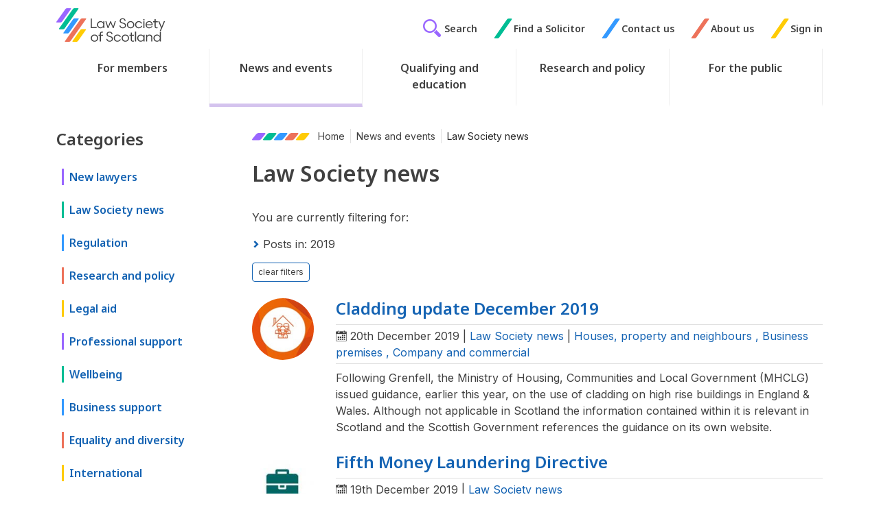

--- FILE ---
content_type: text/html; charset=utf-8
request_url: https://lawscot.org.uk/news-and-events/law-society-news/year/2019
body_size: 19885
content:
<!DOCTYPE html>
<html class="no-js" lang="en">
<head>
    
<meta http-equiv="content-type" content="text/html;charset=UTF-8" />
<meta name="viewport" content="width=device-width, initial-scale=1">
<title>Latest news | Law Society of Scotland</title>
	<meta name="description" content="Find out more about the latest news for the legal profession and the public including fraud alerts, professional practice updates and Law Society news" />
	<link rel="canonical" href="https://lawscot.org.uk/news-and-events/law-society-news/?year=2019" />

<link rel="apple-touch-icon" sizes="180x180" href="/images/favicons/apple-touch-icon.png?v=202403061201">
<link rel="icon" type="image/png" sizes="32x32" href="/images/favicons/favicon-32x32.png?v=202403061201">
<link rel="icon" type="image/png" sizes="16x16" href="/images/favicons/favicon-16x16.png?v=202403061201">
<link rel="manifest" href="/images/favicons/site.webmanifest">
<link rel="mask-icon" color="#00bd94" href="/images/favicons/safari-pinned-tab.svg?v=202403061201">
<link rel="shortcut icon" href="/images/favicons/favicon.ico?v=202403061201">
<meta name="msapplication-TileColor" content="#603cba">
<meta name="msapplication-config" content="/images/favicons/browserconfig.xml">
<meta name="theme-color" content="#ffffff">




<link rel="preconnect" href="https://fonts.googleapis.com">
<link rel="preconnect" crossorigin href="https://fonts.gstatic.com">
<link rel="stylesheet" href="https://fonts.googleapis.com/css2?family=Inter:wght@100..900&amp;family=Noto&#x2B;Sans:ital,wght@0,100..900;1,100..900&amp;display=swap">

<script type='application/ld+json'>
	{
		"@context":"https://schema.org",
		"@type":"WebSite",
		"url":"https://lawscot.org.uk/news-and-events/law-society-news/",
		"name":"Law Society of Scotland",
		"potentialAction":{
			"@type":"SearchAction",
			"target":"https://lawscot.org.uk/news-and-events/law-society-news//search/",
			"query-input":"required name=term"
		}
	}
</script>

<script type="application/ld+json">
	{
		"@context":"https://schema.org",
		"@type" : "Organization",
		"url":"https://lawscot.org.uk/news-and-events/law-society-news/",
		"name":"Law Society of Scotland"
	}
</script>



<meta property="og:title" content="Latest news | Law Society of Scotland" />
<meta property="og:type" content="website" />
<meta property="og:url" content="https://lawscot.org.uk/news-and-events/law-society-news/" />
<meta property="og:site_name" content="Law Society of Scotland" />
<meta property="og:description" content="Find out more about the latest news for the legal profession and the public including fraud alerts, professional practice updates and Law Society news" />
	<meta property="og:image" content="https://lawscot.org.uk/media/qyqfteom/logo-with-padding.png?v=202403061201" />
<meta name="twitter:url" content="https://lawscot.org.uk/news-and-events/law-society-news/" />
<meta name="twitter:card" content="summary_large_image" />
	<meta name="twitter:site" content="lawscot" />
<meta name="twitter:title" content="Latest news | Law Society of Scotland" />
<meta name="twitter:description" content="Find out more about the latest news for the legal profession and the public including fraud alerts, professional practice updates and Law Society news" />
	<meta name="twitter:image" content="https://lawscot.org.uk/media/qyqfteom/logo-with-padding.png?v=202403061201" />
<!-- Vanilla Datepicker CSS -->
<link rel='stylesheet' href="https://cdn.jsdelivr.net/npm/vanillajs-datepicker@1.1.4/dist/css/datepicker.min.css">
<link rel="stylesheet" href="/css/global.css?v=202407030935" />


<script rel="stylesheet" defer src="/scripts/global.js?v=202407030935"></script>
<!-- Vanilla Datepicker JS -->
<script src="https://cdn.jsdelivr.net/npm/vanillajs-datepicker@1.1.4/dist/js/datepicker-full.min.js"></script>

<script src="/App_Plugins/UmbracoForms/Assets/promise-polyfill/dist/polyfill.min.js?v=13.5.0" type="application/javascript"></script><script src="/App_Plugins/UmbracoForms/Assets/aspnet-client-validation/dist/aspnet-validation.min.js?v=13.5.0" type="application/javascript"></script>

<script src="https://cc.cdn.civiccomputing.com/9/cookieControl-9.x.min.js"></script>
<script>

 var config = {
        apiKey: '6936a94819816ddbea98abf68f362e35770c1d02',
        product: 'PRO',
		text : {
			title: 'This site uses cookies.',
			intro:  'Some of these cookies are essential, while others help us to improve your experience by providing insights into how the site is being used. For more detailed information on the cookies we use, please check our <a href="/website-terms-and-conditions/privacy-policy/" style="text-decoration: underline;">Privacy Policy</a>.',
			acceptSettings : 'Accept Recommended Settings',
			necessaryTitle : 'Necessary Cookies',
			necessaryDescription : 'Necessary cookies enable core functionality. The website cannot function properly without these cookies which can only be disabled by changing your browser preferences.' 
			
		},
		necessaryCookies: ['UMB-XSRF-V','UMB_UCONTEXT_C','UMB_UCONTEXT','UMB-XSRF-TOKEN','ASP.NET_SessionId'],
		setInnerHTML: true,
        optionalCookies:[
        {
            name : 'analytics',
            label: 'Analytical Cookies',
            description: 'Analytical cookies help us to improve our website by collecting and reporting information on its usage.',
            cookies: ['_ga', '_gid', '_gat', '__utma', '__utmt', '__utmb', '__utmc', '__utmz', '__utmv'],
            onAccept : function(){
				// Add Google Tag Manager
				(function(w,d,s,l,i){w[l]=w[l]||[];w[l].push({'gtm.start':
					new Date().getTime(),event:'gtm.js'});var f=d.getElementsByTagName(s)[0],
					j=d.createElement(s),dl=l!='dataLayer'?'&l='+l:'';j.async=true;j.src=
					'https://www.googletagmanager.com/gtm.js?id='+i+dl;f.parentNode.insertBefore(j,f);
					})(window,document,'script','dataLayer','GTM-WQG35G');

					dataLayer.push({'event': 'analytics_consent_given'});
							// End Google Tag Manager
						},
						onRevoke: function(){
							// Disable Google Analytics
						   window['ga-disable-UA-6942694-2'] = true;
							// End Google Analytics
						}
					} 
				],
		branding : {
			acceptBackground:' #fdda25',
			acceptText:'#002f5f',
			toggleColor:'#fdda25',
			toggleBackground:'#002f5f',
			backgroundColor: '#32587E'
		}
	};
CookieControl.load( config );
</script>
<style>
  #ccc .ccc-content--dark hr {background-color: #99ABBF!important;}
  #ccc .ccc-content--dark .ccc-button-solid, #ccc .ccc-content--dark .ccc-button-solid span {
      font-weight: 700!important;
  }
  #ccc .checkbox-toggle--slider .checkbox-toggle-off, #ccc .checkbox-toggle--slider .checkbox-toggle-on {
      opacity: 1!important;
      text-transform: uppercase!important;
  }
  #ccc-icon.ccc-icon--dark {
      fill: #32587E!important;
  }
 </style>
 
</head>
<body class=" articleLanding">
  

    <div class="nav-container">
        <div class="menu-cover"></div>
<header id="bar-header" role="banner">
	<a class="btn btn-outline-primary skip-to-content" href="#main-content">
  		Skip to content
	</a>

	<div class="container d-flex justify-content-between logo-top-nav">
		<div class="visible-mobile-nav d-flex align-items-center">   
			<button type="button" class="btn menu-open">
				<span class="hamburger">
					<span class="inner"></span>
				</span>
				<span class="visually-hidden">Menu</span>
			</button> 
		</div> 
		
		<div class="logo-wrapper">
			<a class="logo" href="/" title="Home" >
				<img src="/images/logo.svg" alt="Law Society of Scotland"/>
			</a>
		</div> 
		<div class="top-nav d-flex align-items-center hidden-mobile-nav">
		
			
			<a href="/search" class="top-nav-link d-flex align-items-center search-link" aria-label="Search">
			<span class="glyphicon icon-gecko-search text-purple"></span>
			<span class="link-text"> Search</span>
			</a>
			

	<div class="topnav-link d-flex justify-content-start align-items-center">
		<span class="glyphicon  icon-gecko-slash  slash-0"></span>
		<a class="top-nav-link" href="/find-a-solicitor/" role="button">Find a Solicitor</a>
	</div>
	<div class="topnav-link d-flex justify-content-start align-items-center">
		<span class="glyphicon  icon-gecko-slash  slash-1"></span>
		<a class="top-nav-link" href="/about-us/contact-us/" role="button">Contact us</a>
	</div>
	<div class="topnav-link d-flex justify-content-start align-items-center">
		<span class="glyphicon  icon-gecko-slash  slash-2"></span>
		<a class="top-nav-link" href="/about-us/" role="button">About us</a>
	</div>
	<div class="topnav-link d-flex justify-content-start align-items-center">
		<span class="glyphicon  icon-gecko-slash  slash-3"></span>
		<a class="top-nav-link" href="/wcm/lssservices/signin" role="button">Sign in</a>
	</div>


		</div>
	</div>
		

	<div class="header-bottom-row">
		<div class="container">
			<div class="" id="bar-nav-main"> 
				

<nav class="navbar main-nav">

	<div class="top-nav top-nav-mobile visible-mobile-nav">
		<div class="topnav-link">
			<a href="/search" class="top-nav-link d-flex align-items-center search-link" aria-label="Search">
				<span class="glyphicon icon-gecko-search text-purple"></span>
				<span class="link-text"> Search</span>
			</a>
		</div>
		

	<div class="topnav-link d-flex justify-content-start align-items-center">
		<span class="glyphicon  icon-gecko-slash  slash-0"></span>
		<a class="top-nav-link" href="/find-a-solicitor/" role="button">Find a Solicitor</a>
	</div>
	<div class="topnav-link d-flex justify-content-start align-items-center">
		<span class="glyphicon  icon-gecko-slash  slash-1"></span>
		<a class="top-nav-link" href="/about-us/contact-us/" role="button">Contact us</a>
	</div>
	<div class="topnav-link d-flex justify-content-start align-items-center">
		<span class="glyphicon  icon-gecko-slash  slash-2"></span>
		<a class="top-nav-link" href="/about-us/" role="button">About us</a>
	</div>
	<div class="topnav-link d-flex justify-content-start align-items-center">
		<span class="glyphicon  icon-gecko-slash  slash-3"></span>
		<a class="top-nav-link" href="/wcm/lssservices/signin" role="button">Sign in</a>
	</div>


	</div>

	<ul class="navbar-nav me-auto mb-2 mb-lg-0">
			
			<li class="nav-item top-level   dropdown ">
				<a class="nav-link top-level law-society-news menu-next-level" href="/members/">
					<p class="nav-item-name">For members</p>
						<span class="mobile-menu-item icon-gecko-chevron-right float-end"></span>
				</a>
					<ul class="dropdown-menu level-2">
						<li class="nav-item mobile-menu-item">
							<button class="nav-link btn-mobilenav menu-close-level">
								Close <span class="glyphicon icon-gecko-delete float-end"></span>
							</button>
						</li>
						<li class="nav-item mobile-menu-item">
							<a class="nav-link" href="/members/">
								<p class="nav-item-name">For members</p>
							</a>
						</li>
							<li class="nav-item  dropdown">
		<a class="nav-link law-society-news dropdown-required " href="/members/cpd-training/" target="" data-nodeid="17569" data-level="3">
			<p class="nav-item-name">CPD &amp; Training</p>
				<span class="mobile-menu-item icon-gecko-chevron-right float-end"></span>
		</a>
	</li>
	<li class="nav-item  dropdown">
		<a class="nav-link law-society-news dropdown-required " href="/members/membership-and-fees/" target="" data-nodeid="17496" data-level="3">
			<p class="nav-item-name">Membership and fees</p>
				<span class="mobile-menu-item icon-gecko-chevron-right float-end"></span>
		</a>
	</li>
	<li class="nav-item  dropdown">
		<a class="nav-link law-society-news dropdown-required " href="/members/rules-and-guidance/" target="" data-nodeid="17536" data-level="3">
			<p class="nav-item-name">Rules and guidance</p>
				<span class="mobile-menu-item icon-gecko-chevron-right float-end"></span>
		</a>
	</li>
	<li class="nav-item  dropdown">
		<a class="nav-link law-society-news dropdown-required " href="/members/regulation-and-compliance/" target="" data-nodeid="17546" data-level="3">
			<p class="nav-item-name">Regulation and compliance</p>
				<span class="mobile-menu-item icon-gecko-chevron-right float-end"></span>
		</a>
	</li>
	<li class="nav-item  dropdown">
		<a class="nav-link law-society-news dropdown-required " href="/members/journal-hub/" target="" data-nodeid="105570" data-level="3">
			<p class="nav-item-name">Journal</p>
				<span class="mobile-menu-item icon-gecko-chevron-right float-end"></span>
		</a>
	</li>
	<li class="nav-item  dropdown">
		<a class="nav-link law-society-news dropdown-required " href="/members/business-support/" target="" data-nodeid="17683" data-level="3">
			<p class="nav-item-name">Business support</p>
				<span class="mobile-menu-item icon-gecko-chevron-right float-end"></span>
		</a>
	</li>
	<li class="nav-item  dropdown">
		<a class="nav-link law-society-news dropdown-required " href="/members/career-growth/" target="" data-nodeid="17796" data-level="3">
			<p class="nav-item-name">Career growth</p>
				<span class="mobile-menu-item icon-gecko-chevron-right float-end"></span>
		</a>
	</li>
	<li class="nav-item  dropdown">
		<a class="nav-link law-society-news dropdown-required " href="/members/member-benefits/" target="" data-nodeid="17821" data-level="3">
			<p class="nav-item-name">Member benefits</p>
				<span class="mobile-menu-item icon-gecko-chevron-right float-end"></span>
		</a>
	</li>
	<li class="nav-item  dropdown">
		<a class="nav-link law-society-news dropdown-required " href="/members/professional-support/" target="" data-nodeid="17854" data-level="3">
			<p class="nav-item-name">Professional support</p>
				<span class="mobile-menu-item icon-gecko-chevron-right float-end"></span>
		</a>
	</li>
	<li class="nav-item  dropdown">
		<a class="nav-link law-society-news dropdown-required " href="/members/wellbeing/" target="" data-nodeid="17891" data-level="3">
			<p class="nav-item-name">Lawscot Wellbeing</p>
				<span class="mobile-menu-item icon-gecko-chevron-right float-end"></span>
		</a>
	</li>
	<li class="nav-item  dropdown">
		<a class="nav-link law-society-news dropdown-required " href="/members/sustainability/" target="" data-nodeid="98163" data-level="3">
			<p class="nav-item-name">Lawscot Sustainability</p>
				<span class="mobile-menu-item icon-gecko-chevron-right float-end"></span>
		</a>
	</li>
	<li class="nav-item ">
		<a class="nav-link  " href="/members/business-support/lawscottech/" data-nodeid="106800" data-level="3">
			<p class="nav-item-name">Lawscot Tech</p>
		</a>
	</li>

					</ul>
			</li>
			<li class="nav-item top-level   active dropdown ">
				<a class="nav-link top-level law-society-news menu-next-level" href="/news-and-events/">
					<p class="nav-item-name">News and events</p>
						<span class="mobile-menu-item icon-gecko-chevron-right float-end"></span>
				</a>
					<ul class="dropdown-menu level-2">
						<li class="nav-item mobile-menu-item">
							<button class="nav-link btn-mobilenav menu-close-level">
								Close <span class="glyphicon icon-gecko-delete float-end"></span>
							</button>
						</li>
						<li class="nav-item mobile-menu-item">
							<a class="nav-link" href="/news-and-events/">
								<p class="nav-item-name">News and events</p>
							</a>
						</li>
							<li class="nav-item  active">
		<a class="nav-link  active " href="/news-and-events/law-society-news/" target="" data-nodeid="28659" data-level="3">
			<p class="nav-item-name">Law Society news</p>
		</a>
	</li>
	<li class="nav-item ">
		<a class="nav-link law-society-news " href="/news-and-events/blogs-opinions/" target="" data-nodeid="38315" data-level="3">
			<p class="nav-item-name">Blogs &amp; opinions</p>
		</a>
	</li>
	<li class="nav-item  dropdown">
		<a class="nav-link law-society-news dropdown-required " href="/members/cpd-training/" target="" data-nodeid="17569" data-level="3">
			<p class="nav-item-name">CPD &amp; Training</p>
				<span class="mobile-menu-item icon-gecko-chevron-right float-end"></span>
		</a>
	</li>
	<li class="nav-item ">
		<a class="nav-link law-society-news " href="/news-and-events/events/" target="" data-nodeid="41387" data-level="3">
			<p class="nav-item-name">Events</p>
		</a>
	</li>

					</ul>
			</li>
			<li class="nav-item top-level   dropdown ">
				<a class="nav-link top-level law-society-news menu-next-level" href="/qualifying-and-education/">
					<p class="nav-item-name">Qualifying and education</p>
						<span class="mobile-menu-item icon-gecko-chevron-right float-end"></span>
				</a>
					<ul class="dropdown-menu level-2">
						<li class="nav-item mobile-menu-item">
							<button class="nav-link btn-mobilenav menu-close-level">
								Close <span class="glyphicon icon-gecko-delete float-end"></span>
							</button>
						</li>
						<li class="nav-item mobile-menu-item">
							<a class="nav-link" href="/qualifying-and-education/">
								<p class="nav-item-name">Qualifying and education</p>
							</a>
						</li>
							<li class="nav-item  dropdown">
		<a class="nav-link law-society-news dropdown-required " href="/qualifying-and-education/qualifying-as-a-scottish-solicitor/" target="" data-nodeid="39859" data-level="3">
			<p class="nav-item-name">Qualifying as a Scottish solicitor</p>
				<span class="mobile-menu-item icon-gecko-chevron-right float-end"></span>
		</a>
	</li>
	<li class="nav-item  dropdown">
		<a class="nav-link law-society-news dropdown-required " href="/qualifying-and-education/career-support-and-advice/" target="" data-nodeid="39912" data-level="3">
			<p class="nav-item-name">Career support and advice</p>
				<span class="mobile-menu-item icon-gecko-chevron-right float-end"></span>
		</a>
	</li>
	<li class="nav-item  dropdown">
		<a class="nav-link law-society-news dropdown-required " href="/qualifying-and-education/our-work-with-schools/" target="" data-nodeid="39925" data-level="3">
			<p class="nav-item-name">Our work with schools</p>
				<span class="mobile-menu-item icon-gecko-chevron-right float-end"></span>
		</a>
	</li>
	<li class="nav-item  dropdown">
		<a class="nav-link law-society-news dropdown-required " href="/qualifying-and-education/funding-your-education/" target="" data-nodeid="39941" data-level="3">
			<p class="nav-item-name">Funding your education</p>
				<span class="mobile-menu-item icon-gecko-chevron-right float-end"></span>
		</a>
	</li>
	<li class="nav-item  dropdown">
		<a class="nav-link law-society-news dropdown-required " href="/qualifying-and-education/social-mobility/" target="" data-nodeid="39944" data-level="3">
			<p class="nav-item-name">Social mobility</p>
				<span class="mobile-menu-item icon-gecko-chevron-right float-end"></span>
		</a>
	</li>

					</ul>
			</li>
			<li class="nav-item top-level   dropdown ">
				<a class="nav-link top-level law-society-news menu-next-level" href="/research-and-policy/">
					<p class="nav-item-name">Research and policy</p>
						<span class="mobile-menu-item icon-gecko-chevron-right float-end"></span>
				</a>
					<ul class="dropdown-menu level-2">
						<li class="nav-item mobile-menu-item">
							<button class="nav-link btn-mobilenav menu-close-level">
								Close <span class="glyphicon icon-gecko-delete float-end"></span>
							</button>
						</li>
						<li class="nav-item mobile-menu-item">
							<a class="nav-link" href="/research-and-policy/">
								<p class="nav-item-name">Research and policy</p>
							</a>
						</li>
							<li class="nav-item  dropdown">
		<a class="nav-link law-society-news dropdown-required " href="/research-and-policy/research/" target="" data-nodeid="39949" data-level="3">
			<p class="nav-item-name">Research</p>
				<span class="mobile-menu-item icon-gecko-chevron-right float-end"></span>
		</a>
	</li>
	<li class="nav-item  dropdown">
		<a class="nav-link law-society-news dropdown-required " href="/research-and-policy/influencing-the-law-and-policy/" target="" data-nodeid="39956" data-level="3">
			<p class="nav-item-name">Influencing the law and policy</p>
				<span class="mobile-menu-item icon-gecko-chevron-right float-end"></span>
		</a>
	</li>
	<li class="nav-item  dropdown">
		<a class="nav-link law-society-news dropdown-required " href="/research-and-policy/equality-and-diversity/" target="" data-nodeid="40126" data-level="3">
			<p class="nav-item-name">Equality and diversity</p>
				<span class="mobile-menu-item icon-gecko-chevron-right float-end"></span>
		</a>
	</li>
	<li class="nav-item  dropdown">
		<a class="nav-link law-society-news dropdown-required " href="/research-and-policy/international-work/" target="" data-nodeid="40147" data-level="3">
			<p class="nav-item-name">Our international work</p>
				<span class="mobile-menu-item icon-gecko-chevron-right float-end"></span>
		</a>
	</li>
	<li class="nav-item  dropdown">
		<a class="nav-link law-society-news dropdown-required " href="/research-and-policy/legal-services-review/" target="" data-nodeid="40155" data-level="3">
			<p class="nav-item-name">Legal Services Review</p>
				<span class="mobile-menu-item icon-gecko-chevron-right float-end"></span>
		</a>
	</li>
	<li class="nav-item ">
		<a class="nav-link law-society-news " href="/research-and-policy/meet-the-policy-team/" target="" data-nodeid="40157" data-level="3">
			<p class="nav-item-name">Meet the Policy team</p>
		</a>
	</li>

					</ul>
			</li>
			<li class="nav-item top-level   dropdown ">
				<a class="nav-link top-level law-society-news menu-next-level" href="/for-the-public/">
					<p class="nav-item-name">For the public</p>
						<span class="mobile-menu-item icon-gecko-chevron-right float-end"></span>
				</a>
					<ul class="dropdown-menu level-2">
						<li class="nav-item mobile-menu-item">
							<button class="nav-link btn-mobilenav menu-close-level">
								Close <span class="glyphicon icon-gecko-delete float-end"></span>
							</button>
						</li>
						<li class="nav-item mobile-menu-item">
							<a class="nav-link" href="/for-the-public/">
								<p class="nav-item-name">For the public</p>
							</a>
						</li>
							<li class="nav-item  dropdown">
		<a class="nav-link law-society-news dropdown-required " href="/for-the-public/what-a-solicitor-can-do-for-you/" target="" data-nodeid="40158" data-level="3">
			<p class="nav-item-name">What solicitors can do for you</p>
				<span class="mobile-menu-item icon-gecko-chevron-right float-end"></span>
		</a>
	</li>
	<li class="nav-item  dropdown">
		<a class="nav-link law-society-news dropdown-required " href="/for-the-public/making-a-complaint/" target="" data-nodeid="102327" data-level="3">
			<p class="nav-item-name">Making a complaint</p>
				<span class="mobile-menu-item icon-gecko-chevron-right float-end"></span>
		</a>
	</li>
	<li class="nav-item  dropdown">
		<a class="nav-link law-society-news dropdown-required " href="/for-the-public/client-protection/" target="" data-nodeid="40167" data-level="3">
			<p class="nav-item-name">Client protection</p>
				<span class="mobile-menu-item icon-gecko-chevron-right float-end"></span>
		</a>
	</li>
	<li class="nav-item ">
		<a class="nav-link  " href="/find-a-solicitor/" data-nodeid="65824" data-level="3">
			<p class="nav-item-name">Find a Solicitor</p>
		</a>
	</li>
	<li class="nav-item  dropdown">
		<a class="nav-link law-society-news dropdown-required " href="/for-the-public/frequently-asked-questions/" target="" data-nodeid="40183" data-level="3">
			<p class="nav-item-name">Frequently asked questions</p>
				<span class="mobile-menu-item icon-gecko-chevron-right float-end"></span>
		</a>
	</li>
	<li class="nav-item ">
		<a class="nav-link law-society-news " href="/for-the-public/your-scottish-solicitor/" target="" data-nodeid="40187" data-level="3">
			<p class="nav-item-name">Your Scottish solicitor</p>
		</a>
	</li>

					</ul>
			</li>
			<li class="nav-item top-level visible-mobile-nav  dropdown ">
				<a class="nav-link top-level law-society-news menu-next-level" href="/about-us/">
					<p class="nav-item-name">About us</p>
						<span class="mobile-menu-item icon-gecko-chevron-right float-end"></span>
				</a>
					<ul class="dropdown-menu level-2">
						<li class="nav-item mobile-menu-item">
							<button class="nav-link btn-mobilenav menu-close-level">
								Close <span class="glyphicon icon-gecko-delete float-end"></span>
							</button>
						</li>
						<li class="nav-item mobile-menu-item">
							<a class="nav-link" href="/about-us/">
								<p class="nav-item-name">About us</p>
							</a>
						</li>
							<li class="nav-item  dropdown">
		<a class="nav-link law-society-news dropdown-required " href="/about-us/contact-us/" target="" data-nodeid="40188" data-level="3">
			<p class="nav-item-name">Contact us</p>
				<span class="mobile-menu-item icon-gecko-chevron-right float-end"></span>
		</a>
	</li>
	<li class="nav-item  dropdown">
		<a class="nav-link law-society-news dropdown-required " href="/about-us/who-we-are/" target="" data-nodeid="40191" data-level="3">
			<p class="nav-item-name">Who we are</p>
				<span class="mobile-menu-item icon-gecko-chevron-right float-end"></span>
		</a>
	</li>
	<li class="nav-item  dropdown">
		<a class="nav-link law-society-news dropdown-required " href="/about-us/strategy-reports-plans/" target="" data-nodeid="40205" data-level="3">
			<p class="nav-item-name">Our strategy, reports and plans</p>
				<span class="mobile-menu-item icon-gecko-chevron-right float-end"></span>
		</a>
	</li>
	<li class="nav-item ">
		<a class="nav-link law-society-news " href="/about-us/help-and-advice/" target="" data-nodeid="40341" data-level="3">
			<p class="nav-item-name">Help and advice</p>
		</a>
	</li>
	<li class="nav-item  dropdown">
		<a class="nav-link law-society-news dropdown-required " href="/about-us/our-standards/" target="" data-nodeid="40343" data-level="3">
			<p class="nav-item-name">Our standards</p>
				<span class="mobile-menu-item icon-gecko-chevron-right float-end"></span>
		</a>
	</li>
	<li class="nav-item  dropdown">
		<a class="nav-link law-society-news dropdown-required " href="/about-us/work-with-us/" target="" data-nodeid="40346" data-level="3">
			<p class="nav-item-name">Work with us</p>
				<span class="mobile-menu-item icon-gecko-chevron-right float-end"></span>
		</a>
	</li>
	<li class="nav-item ">
		<a class="nav-link law-society-news " href="/about-us/equality-and-diversity/" target="" data-nodeid="40365" data-level="3">
			<p class="nav-item-name">Equality and diversity</p>
		</a>
	</li>

					</ul>
			</li>
	</ul>
</nav>
 
			</div> 
		</div>
	</div>

</header>
        <div id="bar-content" class="bar-page-content  " role="main">  
	 
	

	<div class="container main-body">
		<div class="row"> 
			
      <div class="col-md-8 col-xl-9 order-1 order-md-2">
<div class="breadcrumb-wrapper">
  <nav aria-label="breadcrumb">
    
   
      <ol class="breadcrumb">
      <li class="breadcrumb-icons breadcrumb-item">
        <svg width="20" height="11" viewBox="0 0 20 11" fill="none">

          <path d="M9.89756 0C8.5574 0 6.84253 0.778107 6.06769 1.73739L0.376631 8.78921C-0.397808 9.74887 0.0601819 10.527 1.40081 10.527H9.62326C10.9643 10.527 12.6787 9.74887 13.4532 8.78921L19.1447 1.73739C19.9191 0.778107 19.4606 0 18.1204 0H9.89756Z" fill="black" />
        </svg>
        <svg width="20" height="11" viewBox="0 0 20 11" fill="none">

          <path d="M9.89756 0C8.5574 0 6.84253 0.778107 6.06769 1.73739L0.376631 8.78921C-0.397808 9.74887 0.0601819 10.527 1.40081 10.527H9.62326C10.9643 10.527 12.6787 9.74887 13.4532 8.78921L19.1447 1.73739C19.9191 0.778107 19.4606 0 18.1204 0H9.89756Z" fill="black" />
        </svg>
        <svg width="20" height="11" viewBox="0 0 20 11" fill="none">

          <path d="M9.89756 0C8.5574 0 6.84253 0.778107 6.06769 1.73739L0.376631 8.78921C-0.397808 9.74887 0.0601819 10.527 1.40081 10.527H9.62326C10.9643 10.527 12.6787 9.74887 13.4532 8.78921L19.1447 1.73739C19.9191 0.778107 19.4606 0 18.1204 0H9.89756Z" fill="black" />
        </svg>
        <svg width="20" height="11" viewBox="0 0 20 11" fill="none">

          <path d="M9.89756 0C8.5574 0 6.84253 0.778107 6.06769 1.73739L0.376631 8.78921C-0.397808 9.74887 0.0601819 10.527 1.40081 10.527H9.62326C10.9643 10.527 12.6787 9.74887 13.4532 8.78921L19.1447 1.73739C19.9191 0.778107 19.4606 0 18.1204 0H9.89756Z" fill="black" />
        </svg>
        <svg width="20" height="11" viewBox="0 0 20 11" fill="none">

          <path d="M9.89756 0C8.5574 0 6.84253 0.778107 6.06769 1.73739L0.376631 8.78921C-0.397808 9.74887 0.0601819 10.527 1.40081 10.527H9.62326C10.9643 10.527 12.6787 9.74887 13.4532 8.78921L19.1447 1.73739C19.9191 0.778107 19.4606 0 18.1204 0H9.89756Z" fill="black" />
        </svg>
      </li>

              <li class="breadcrumb-item"><a href="/">Home</a></li>
              <li class="breadcrumb-item"><a href="/news-and-events/">News and events</a></li>
      <li class="breadcrumb-item active" aria-current="page">Law Society news</li>
      </ol>
    </nav>
</div>
 <div class="page-heading">
  <h1>Law Society news
    </h1>
</div> 
 
 
	<div class="filter-message mb-3">
	<span>You are currently filtering for: </span>
	<ul class="arrow">

			<li>
				Posts in:
				<span>2019</span>
			</li>


	</ul>
	<a href="/news-and-events/law-society-news/" class="btn btn-outline-primary btn-sm ">clear filters</a>
</div> 
				 
				<div id="main-content" class="main-content  mb-4">
</div>



				
 

   
	


<div class="article-list">


<div class="d-flex article-item animated when-observed fadeIn mb-4">
    <div class="flex-shrink-0 article-item-image me-3">
      <img class="rounded-circle" src="/media/2mog4mdx/in-house.jpg?width=120&amp;height=120&amp;v=1db86d52d9224b0" alt="">
    </div>
  <div class="flex-grow-1 ms-3 article-data">
    <h2 class="h3"><a href="/news-and-events/law-society-news/cladding-update/">Cladding update December 2019</a></h2>
    <div class="meta-data">
	<span class="glyphicon icon-gecko-calendar"></span> 20th December 2019
	
	
	


		<span class="meta-divider">|</span>
			<a href="/news-and-events/law-society-news/cat/law-society-news">Law Society news</a>
		<span class="meta-divider">|</span>
			<a href="/news-and-events/law-society-news/aol/houses-property-and-neighbours">Houses, property and neighbours					<span>,</span>
</a>
			<a href="/news-and-events/law-society-news/aol/business-premises">Business premises					<span>,</span>
</a>
			<a href="/news-and-events/law-society-news/aol/company-and-commercial">Company and commercial</a>




	
</div>
 


    <div>Following Grenfell, the Ministry of Housing, Communities and Local Government (MHCLG) issued guidance, earlier this year, on the use of cladding on high rise buildings in England &amp; Wales. Although not applicable in Scotland the information contained within it is relevant in Scotland and the Scottish Government references the guidance on its own website.</div>
  </div>
</div>




<div class="d-flex article-item animated when-observed fadeIn mb-4">
    <div class="flex-shrink-0 article-item-image me-3">
      <img class="rounded-circle" src="/media/wrjfgndw/briefcase-icon.jpg?width=120&amp;height=120&amp;v=1db86d52828a530" alt="">
    </div>
  <div class="flex-grow-1 ms-3 article-data">
    <h2 class="h3"><a href="/news-and-events/law-society-news/fifth-money-laundering-directive/">Fifth Money Laundering Directive</a></h2>
    <div class="meta-data">
	<span class="glyphicon icon-gecko-calendar"></span> 19th December 2019
	
	
	


		<span class="meta-divider">|</span>
			<a href="/news-and-events/law-society-news/cat/law-society-news">Law Society news</a>




	
</div>
 


    <div>On the 10 January 2020, the UK Money Laundering Regulations are being amended, to take account of changes imposed by the EU&#x2019;s Fifth Money Laundering Directive.</div>
  </div>
</div>




<div class="d-flex article-item animated when-observed fadeIn mb-4">
    <div class="flex-shrink-0 article-item-image me-3">
      <img class="rounded-circle" src="/media/dzgeslbp/scales.jpg?width=120&amp;height=120&amp;v=1db86d52b6d48e0" alt="">
    </div>
  <div class="flex-grow-1 ms-3 article-data">
    <h2 class="h3"><a href="/news-and-events/law-society-news/debate-tournament-first-round-winners/">Donald Dewar Memorial Debate Tournament 2019/20</a></h2>
    <div class="meta-data">
	<span class="glyphicon icon-gecko-calendar"></span> 19th December 2019
	
	
	


		<span class="meta-divider">|</span>
			<a href="/news-and-events/law-society-news/cat/schools">Schools					<span>,</span>
</a>
			<a href="/news-and-events/law-society-news/cat/law-society-news">Law Society news</a>




	
</div>
 


    <div>Teams through to next round of national debating tournament.</div>
  </div>
</div>




<div class="d-flex article-item animated when-observed fadeIn mb-4">
    <div class="flex-shrink-0 article-item-image me-3">
      <img class="rounded-circle" src="/media/a2ajyrry/people-2.jpg?width=120&amp;height=120&amp;v=1db86d5432d7450" alt="">
    </div>
  <div class="flex-grow-1 ms-3 article-data">
    <h2 class="h3"><a href="/news-and-events/law-society-news/planning-obligations-consultation/">Law Society call for expert views on planning obligations</a></h2>
    <div class="meta-data">
	<span class="glyphicon icon-gecko-calendar"></span> 10th December 2019
	
	
	


		<span class="meta-divider">|</span>
			<a href="/news-and-events/law-society-news/cat/law-society-news">Law Society news					<span>,</span>
</a>
			<a href="/news-and-events/law-society-news/cat/research-and-policy">Research and policy</a>




	
</div>
 


    <div>The Planning Law Sub-Committee is inviting Scottish solicitors and interested stakeholders to share their views on the subject of planning obligations under section 75 (Planning Obligations) of the Town and Country Planning (Scotland) Act 1997 (&#x2018;the Act&#x2019;).</div>
  </div>
</div>




<div class="d-flex article-item animated when-observed fadeIn mb-4">
    <div class="flex-shrink-0 article-item-image me-3">
      <img class="rounded-circle" src="/media/qymiowuq/baublefest-web.png?width=120&amp;height=120&amp;v=1db981724b764b0" alt="">
    </div>
  <div class="flex-grow-1 ms-3 article-data">
    <h2 class="h3"><a href="/news-and-events/law-society-news/give-the-gift-of-thanks-this-baublefest/">Give the gift of thanks this BaubleFest</a></h2>
    <div class="meta-data">
	<span class="glyphicon icon-gecko-calendar"></span> 4th December 2019
	
	
	


		<span class="meta-divider">|</span>
			<a href="/news-and-events/law-society-news/cat/law-society-news">Law Society news					<span>,</span>
</a>
			<a href="/news-and-events/law-society-news/cat/new-lawyers">New lawyers					<span>,</span>
</a>
			<a href="/news-and-events/law-society-news/cat/equality-and-diversity">Equality and diversity</a>




	
</div>
 


    <div>The theme for this year&#x27;s annual festive Lawscot Foundation fundraiser is &#x27;thank you&#x27;. Buy a bauble for our Lawscot Foundation tree to say &#x2018;thank you&#x2019; to someone who has made a difference in your life, with all the proceeds raised going to support more young people.</div>
  </div>
</div>




<div class="d-flex article-item animated when-observed fadeIn mb-4">
    <div class="flex-shrink-0 article-item-image me-3">
      <img class="rounded-circle" src="/media/x1ulrqty/ken-dalling.jpg?rxy=0.388215502739076,0.3936307312364858&amp;width=120&amp;height=120&amp;v=1da635cb107cb30" alt="">
    </div>
  <div class="flex-grow-1 ms-3 article-data">
    <h2 class="h3"><a href="/news-and-events/law-society-news/vice-president-nomination-for-ken-dalling/">Ken Dalling nominated to become next Law Society of Scotland Vice President</a></h2>
    <div class="meta-data">
	<span class="glyphicon icon-gecko-calendar"></span> 29th November 2019
	
	
	


		<span class="meta-divider">|</span>
			<a href="/news-and-events/law-society-news/cat/law-society-news">Law Society news</a>




	
</div>
 


    <div>Stirling solicitor Ken Dalling has been nominated to become the next Vice President of the Law Society of Scotland.</div>
  </div>
</div>




<div class="d-flex article-item animated when-observed fadeIn mb-4">
    <div class="flex-shrink-0 article-item-image me-3">
      <img class="rounded-circle" src="/media/ahsdrhuz/img_6192.jpg?width=120&amp;height=120&amp;v=1db981724c52050" alt="">
    </div>
  <div class="flex-grow-1 ms-3 article-data">
    <h2 class="h3"><a href="/news-and-events/law-society-news/tribute-paid-to-past-president-philip-dry/">Tribute paid to past president Philip Dry</a></h2>
    <div class="meta-data">
	<span class="glyphicon icon-gecko-calendar"></span> 29th November 2019
	
	
	






	
</div>
 


    <div>The Law Society of Scotland has paid tribute to former president Philip Dry, who passed away on 24 November 2019.</div>
  </div>
</div>




<div class="d-flex article-item animated when-observed fadeIn mb-4">
    <div class="flex-shrink-0 article-item-image me-3">
      <img class="rounded-circle" src="/media/bclpx5ff/cheque-presentation.jpg?width=120&amp;height=120&amp;v=1db981724bb8360" alt="">
    </div>
  <div class="flex-grow-1 ms-3 article-data">
    <h2 class="h3"><a href="/news-and-events/law-society-news/lawscot-raises-7708-for-foodbank/">Law Society staff raise &#xA3;7708 for West Lothian Foodbank</a></h2>
    <div class="meta-data">
	<span class="glyphicon icon-gecko-calendar"></span> 25th November 2019
	
	
	


		<span class="meta-divider">|</span>
			<a href="/news-and-events/law-society-news/cat/law-society-news">Law Society news</a>




	
</div>
 


    <div>Walking the Kiltwalk, running the Edinburgh marathon relay, and organising a staff &#x2018;soup kitchen&#x2019;, are just a few of the fundraising activities Law Society of Scotland staff have undertaken to raise a total of &#xA3;7708 for West Lothian Foodbank in the last year.</div>
  </div>
</div>




<div class="d-flex article-item animated when-observed fadeIn mb-4">
    <div class="flex-shrink-0 article-item-image me-3">
      <img class="rounded-circle" src="/media/cixldzx5/lorna-serious.jpg?rxy=0.40682935357841715,0.22759107749124244&amp;width=120&amp;height=120&amp;v=1da635cb13da840" alt="">
    </div>
  <div class="flex-grow-1 ms-3 article-data">
    <h2 class="h3"><a href="/news-and-events/law-society-news/slcc-annual-report-201819/">SLCC annual report</a></h2>
    <div class="meta-data">
	<span class="glyphicon icon-gecko-calendar"></span> 22nd November 2019
	
	
	


		<span class="meta-divider">|</span>
			<a href="/news-and-events/law-society-news/cat/law-society-news">Law Society news</a>




	
</div>
 


    <div>Commenting on the publication of the Scottish Legal Complaints Commission (SLCC) annual report for 2018/19, chief executive of the Law Society of Scotland, Lorna Jack said, &#x201C;We are pleased to see the SLCC&#x2019;s improved performance and its progress in clearing the backlog of cases.  However, it is clear much more needs to be done.</div>
  </div>
</div>




<div class="d-flex article-item animated when-observed fadeIn mb-4">
    <div class="flex-shrink-0 article-item-image me-3">
      <img class="rounded-circle" src="/media/fspjvj0d/jill-sinclair.jpg?width=120&amp;height=120&amp;v=1db981724c7b860" alt="">
    </div>
  <div class="flex-grow-1 ms-3 article-data">
    <h2 class="h3"><a href="/news-and-events/law-society-news/2019-scottish-legal-awards-winner-blog/">2019 Scottish legal award winner blog</a></h2>
    <div class="meta-data">
	<span class="glyphicon icon-gecko-calendar"></span> 19th November 2019
	
	
	


		<span class="meta-divider">|</span>
			<a href="/news-and-events/law-society-news/cat/for-the-public">For the public					<span>,</span>
</a>
			<a href="/news-and-events/law-society-news/cat/law-society-news">Law Society news</a>




	
</div>
 


    <div>Jill Sinclair, who recently won the Lawyer of the year award for 2019 gives an insight in to the factors which led to the award win.</div>
  </div>
</div>




<div class="d-flex article-item animated when-observed fadeIn mb-4">
    <div class="flex-shrink-0 article-item-image">
      <img class="rounded-circle"  src="/media/gqjbcfno/icon-news.png?width=120&amp;height=120&amp;v=1db86d52d253210" alt="">
    </div>
  <div class="flex-grow-1 ms-3 article-data">
    <h2 class="h3"><a href="/news-and-events/law-society-news/nine-new-solicitor-advocates-welcomed/">Nine new solicitor advocates welcomed</a></h2>
    <div class="meta-data">
	<span class="glyphicon icon-gecko-calendar"></span> 19th November 2019
	
	
	


		<span class="meta-divider">|</span>
			<a href="/news-and-events/law-society-news/cat/law-society-news">Law Society news</a>




	
</div>
 


    <div>Nine Scottish solicitors, admitted by our Council as solicitor advocates with extended rights of audience, have been introduced to the Court at a ceremony on Tuesday 19 November 2019.</div>
  </div>
</div>




<div class="d-flex article-item animated when-observed fadeIn mb-4">
    <div class="flex-shrink-0 article-item-image me-3">
      <img class="rounded-circle" src="/media/w0rhqaev/plaque-unveiling-081119.jpg?width=120&amp;height=120&amp;v=1db981724cee450" alt="">
    </div>
  <div class="flex-grow-1 ms-3 article-data">
    <h2 class="h3"><a href="/news-and-events/law-society-news/snailed-it-law-society-takes-a-shine-to-pilgrimage-to-paisley-commemorations/">SNAILED IT&#x2026; Law society takes a shine to &#x2018;Pilgrimage to Paisley&#x2019; commemorations</a></h2>
    <div class="meta-data">
	<span class="glyphicon icon-gecko-calendar"></span> 8th November 2019
	
	
	


		<span class="meta-divider">|</span>
			<a href="/news-and-events/law-society-news/cat/for-the-public">For the public					<span>,</span>
</a>
			<a href="/news-and-events/law-society-news/cat/law-society-news">Law Society news					<span>,</span>
</a>
			<a href="/news-and-events/law-society-news/cat/schools">Schools</a>




	
</div>
 


    <div>Two commemorative plaques highlighting the importance of the &#x2018;snail in a bottle case&#x2019; which laid the foundations of the modern law of negligence, have been refurbished and unveiled in Paisley today as part of the Law Society of Scotland&#x2019;s 70th anniversary celebrations.</div>
  </div>
</div>




<div class="d-flex article-item animated when-observed fadeIn mb-4">
    <div class="flex-shrink-0 article-item-image me-3">
      <img class="rounded-circle" src="/media/db5bftdw/peter-126x100.jpg?rxy=0.44347642600917714,0.42884680000707376&amp;width=120&amp;height=120&amp;v=1da635c830ba350" alt="">
    </div>
  <div class="flex-grow-1 ms-3 article-data">
    <h2 class="h3"><a href="/news-and-events/law-society-news/journal-online-integration/">Journal online integration</a></h2>
    <div class="meta-data">
	<span class="glyphicon icon-gecko-calendar"></span> 6th November 2019
	
	
	


		<span class="meta-divider">|</span>
			<a href="/news-and-events/law-society-news/cat/law-society-news">Law Society news</a>




	
</div>
 


    <div>There is nothing as constant as change and that is particularly true in the digital world. So later this month, you can expect to see a big change when you visit the Journal online.</div>
  </div>
</div>




<div class="d-flex article-item animated when-observed fadeIn mb-4">
    <div class="flex-shrink-0 article-item-image me-3">
      <img class="rounded-circle" src="/media/wuaihnsm/scottish-parliament-chamber.png?width=120&amp;height=120&amp;v=1db86e4b412fb90" alt="">
    </div>
  <div class="flex-grow-1 ms-3 article-data">
    <h2 class="h3"><a href="/news-and-events/law-society-news/public-policy-highlights-november-2019/">Public policy highlights</a></h2>
    <div class="meta-data">
	<span class="glyphicon icon-gecko-calendar"></span> 6th November 2019
	
	
	


		<span class="meta-divider">|</span>
			<a href="/news-and-events/law-society-news/cat/research-and-policy">Research and policy</a>




	
</div>
 


    <div>Our policy committees have had a busy month responding to proposed changes in the law. Recent highlights include the opportunity to comment on the European Union (Withdrawal Agreement) Bill, responses to the International Trade Committee&#x2019;s call for evidence on Trade and the Environment, and our Child and Family Law Committee&#x2019;s response to the Law Commissions&#x27; joint consultation on building families through surrogacy.</div>
  </div>
</div>




<div class="d-flex article-item animated when-observed fadeIn mb-4">
    <div class="flex-shrink-0 article-item-image me-3">
      <img class="rounded-circle" src="/media/lbrdautl/court-house-symbol.jpg?width=120&amp;height=120&amp;v=1db86d529a61d70" alt="">
    </div>
  <div class="flex-grow-1 ms-3 article-data">
    <h2 class="h3"><a href="/news-and-events/law-society-news/changes-to-court-appearance-rules-recognise-high-standard-of-a-scottish-legal-education/">Changes to admissions rules</a></h2>
    <div class="meta-data">
	<span class="glyphicon icon-gecko-calendar"></span> 1st November 2019
	
	
	






	
</div>
 


    <div></div>
  </div>
</div>




<div class="d-flex article-item animated when-observed fadeIn mb-4">
    <div class="flex-shrink-0 article-item-image me-3">
      <img class="rounded-circle" src="/media/ehxhzluq/lauren-pennycook.jpg?width=120&amp;height=120&amp;v=1db21873d386810" alt="">
    </div>
  <div class="flex-grow-1 ms-3 article-data">
    <h2 class="h3"><a href="/news-and-events/law-society-news/mooting-whats-that/">Mooting?  What&#x27;s that?</a></h2>
    <div class="meta-data">
	<span class="glyphicon icon-gecko-calendar"></span> 21st October 2019
	
	
	


		<span class="meta-divider">|</span>
			<a href="/news-and-events/law-society-news/cat/new-lawyers">New lawyers					<span>,</span>
</a>
			<a href="/news-and-events/law-society-news/cat/schools">Schools</a>




	
</div>
 


    <div>Lauren Pennycook, final year law student at the University of Dundee and Vice President (External Competition) of the University of Dundee Mooting Society, discusses her experience of mooting and the benefits this has brought</div>
  </div>
</div>




<div class="d-flex article-item animated when-observed fadeIn mb-4">
    <div class="flex-shrink-0 article-item-image me-3">
      <img class="rounded-circle" src="/media/loqbcpb3/andrew-law-blog.jpg?width=120&amp;height=120&amp;v=1db8c532e5db930" alt="">
    </div>
  <div class="flex-grow-1 ms-3 article-data">
    <h2 class="h3"><a href="/news-and-events/law-society-news/2018-law-awards-of-scotland-commendation-blog/">2018 Law Awards of Scotland commendation blog</a></h2>
    <div class="meta-data">
	<span class="glyphicon icon-gecko-calendar"></span> 16th October 2019
	
	
	


		<span class="meta-divider">|</span>
			<a href="/news-and-events/law-society-news/cat/for-the-public">For the public					<span>,</span>
</a>
			<a href="/news-and-events/law-society-news/cat/law-society-news">Law Society news</a>




	
</div>
 


    <div>Andrew Robertson, Managing Director of McClure Solicitors tells us how his firms operating model will lead to planned growth in the future.</div>
  </div>
</div>




<div class="d-flex article-item animated when-observed fadeIn mb-4">
    <div class="flex-shrink-0 article-item-image me-3">
      <img class="rounded-circle" src="/media/vvcjhsqs/uk-government.png?width=120&amp;height=120&amp;v=1db981724da7d10" alt="">
    </div>
  <div class="flex-grow-1 ms-3 article-data">
    <h2 class="h3"><a href="/news-and-events/law-society-news/annual-frozen-asset-review/">Annual frozen asset review</a></h2>
    <div class="meta-data">
	<span class="glyphicon icon-gecko-calendar"></span> 11th October 2019
	
	
	


		<span class="meta-divider">|</span>
			<a href="/news-and-events/law-society-news/cat/law-society-news">Law Society news					<span>,</span>
</a>
			<a href="/news-and-events/law-society-news/cat/regulation">Regulation</a>




	
</div>
 


    <div>Every year the Treasury carries out a frozen asset review.  All persons that hold or control funds or economic resources belonging to, owned, held, or controlled by a designated person are required to submit a report detailing these assets by Friday 11 October 2019.</div>
  </div>
</div>




<div class="d-flex article-item animated when-observed fadeIn mb-4">
    <div class="flex-shrink-0 article-item-image me-3">
      <img class="rounded-circle" src="/media/umqoiimo/catherine_hart.jpg?rxy=0.6043189518280648,0.39651526296432515&amp;width=120&amp;height=120&amp;v=1da635cafae55b0" alt="">
    </div>
  <div class="flex-grow-1 ms-3 article-data">
    <h2 class="h3"><a href="/news-and-events/law-society-news/catherine-hart-lawcare-champion/">Scottish solicitor Catherine Hart appointed as a LawCare champion</a></h2>
    <div class="meta-data">
	<span class="glyphicon icon-gecko-calendar"></span> 10th October 2019
	
	
	


		<span class="meta-divider">|</span>
			<a href="/news-and-events/law-society-news/cat/wellbeing">Wellbeing</a>




	
</div>
 


    <div>Catherine Hart, Partner at Digby Brown, is one of 14 new mental health and wellbeing advocates to have been appointed by legal mental health charity LawCare. She talks about her new role as a LawCare champion on World Mental Health Day.</div>
  </div>
</div>




<div class="d-flex article-item animated when-observed fadeIn mb-4">
    <div class="flex-shrink-0 article-item-image me-3">
      <img class="rounded-circle" src="/media/xmji1ets/nathan-corr-and-sam-moore.jpg?rxy=0.4869205645282115,0.33146127738640446&amp;width=120&amp;height=120&amp;v=1db846e4d3639f0" alt="">
    </div>
  <div class="flex-grow-1 ms-3 article-data">
    <h2 class="h3"><a href="/news-and-events/law-society-news/legal-tech-meets-legal-education/">Legal tech meets legal education</a></h2>
    <div class="meta-data">
	<span class="glyphicon icon-gecko-calendar"></span> 9th October 2019
	
	
	


		<span class="meta-divider">|</span>
			<a href="/news-and-events/law-society-news/cat/law-society-news">Law Society news</a>




	
</div>
 


    <div>One of the challenges facing the world of legal technology is how best to engage with the lawyers of tomorrow, to promote knowledge and foster enthusiasm for change. Sam Moore, Innovation Manager with Burness Paull and Scotland&#x2019;s first Accredited Legal Technologist, joined Nathan Corr, Legal Technology Rep at the University of Aberdeen&#x2019;s student law society, to discuss over a cup of coffee.</div>
  </div>
</div>




<div class="d-flex article-item animated when-observed fadeIn mb-4">
    <div class="flex-shrink-0 article-item-image me-3">
      <img class="rounded-circle" src="/media/bcvezafj/15.jpg?rxy=0.5135766157764672,0.38159933081123976&amp;width=120&amp;height=120&amp;v=1da635cb0c82a20" alt="">
    </div>
  <div class="flex-grow-1 ms-3 article-data">
    <h2 class="h3"><a href="/news-and-events/law-society-news/jury-research-comment/">Law Society comment on new jury research</a></h2>
    <div class="meta-data">
	<span class="glyphicon icon-gecko-calendar"></span> 9th October 2019
	
	
	


		<span class="meta-divider">|</span>
			<a href="/news-and-events/law-society-news/cat/research-and-policy">Research and policy</a>




	
</div>
 


    <div>The Society says new research which offers insight into the way juries reach their verdict in criminal trials will require careful consideration.</div>
  </div>
</div>




<div class="d-flex article-item animated when-observed fadeIn mb-4">
    <div class="flex-shrink-0 article-item-image me-3">
      <img class="rounded-circle" src="/media/wuaihnsm/scottish-parliament-chamber.png?width=120&amp;height=120&amp;v=1db86e4b412fb90" alt="">
    </div>
  <div class="flex-grow-1 ms-3 article-data">
    <h2 class="h3"><a href="/news-and-events/law-society-news/public-policy-highlights/">Public policy highlights</a></h2>
    <div class="meta-data">
	<span class="glyphicon icon-gecko-calendar"></span> 7th October 2019
	
	
	


		<span class="meta-divider">|</span>
			<a href="/news-and-events/law-society-news/cat/research-and-policy">Research and policy</a>




	
</div>
 


    <div>Our policy committees have had a busy month responding to proposed changes in the law. Recent highlights include responses on the programme for government, legal aid,  the UN Convention on the Rights of the Child, heritable securities and disclosure.</div>
  </div>
</div>




<div class="d-flex article-item animated when-observed fadeIn mb-4">
    <div class="flex-shrink-0 article-item-image me-3">
      <img class="rounded-circle" src="/media/tzuoy2rd/david-phinn.jpg?width=120&amp;height=120&amp;v=1db218772c5d170" alt="">
    </div>
  <div class="flex-grow-1 ms-3 article-data">
    <h2 class="h3"><a href="/news-and-events/law-society-news/starting-your-traineeship-what-to-expect/">Starting your traineeship?  What to expect...</a></h2>
    <div class="meta-data">
	<span class="glyphicon icon-gecko-calendar"></span> 7th October 2019
	
	
	


		<span class="meta-divider">|</span>
			<a href="/news-and-events/law-society-news/cat/new-lawyers">New lawyers					<span>,</span>
</a>
			<a href="/news-and-events/law-society-news/cat/schools">Schools</a>




	
</div>
 


    <div>David Phinn, trainee solicitor at Miller Samuel Hill Brown, discusses his experience of embarking on the traineeship and gives you his top tips for a successful beginning</div>
  </div>
</div>




<div class="d-flex article-item animated when-observed fadeIn mb-4">
    <div class="flex-shrink-0 article-item-image me-3">
      <img class="rounded-circle" src="/media/wyeeicqi/sct_jw_200957.jpg?width=120&amp;height=120&amp;v=1da52bd7d401820" alt="">
    </div>
  <div class="flex-grow-1 ms-3 article-data">
    <h2 class="h3"><a href="/news-and-events/law-society-news/65-new-solicitors-welcomed-to-profession/">65 new solicitors welcomed to profession</a></h2>
    <div class="meta-data">
	<span class="glyphicon icon-gecko-calendar"></span> 4th October 2019
	
	
	


		<span class="meta-divider">|</span>
			<a href="/news-and-events/law-society-news/cat/new-lawyers">New lawyers					<span>,</span>
</a>
			<a href="/news-and-events/law-society-news/cat/law-society-news">Law Society news</a>




	
</div>
 


    <div>Our latest Admissions Ceremony took place at the Signet Library in Edinburgh this morning with 65 new solicitors being admitted to the profession.</div>
  </div>
</div>


</div>

	<nav class="nav-pager" data-loading-msg="Loading more articles" data-load-btn="Load more" aria-label="Page navigation" data-maxpage="8"> 
 		<ul class="pagination">
			<li class="active page-item"><span class="page-link" >1 <span class="page-link visually-hidden">(current)</span></span></li>
				<li class="page-item"><a class="page-link"  href="https://lawscot.org.uk/news-and-events/law-society-news/?year=2019&amp;p=2">2</a></li>
				<li class="page-item"><a class="page-link"  href="https://lawscot.org.uk/news-and-events/law-society-news/?year=2019&amp;p=3">3</a></li>
				<li class="page-item"><a class="page-link"  href="https://lawscot.org.uk/news-and-events/law-society-news/?year=2019&amp;p=4">4</a></li>
				<li class="page-item"><a class="page-link"  href="https://lawscot.org.uk/news-and-events/law-society-news/?year=2019&amp;p=5">5</a></li>
				<li class="page-item"><a class="page-link"  href="https://lawscot.org.uk/news-and-events/law-society-news/?year=2019&amp;p=6">6</a></li>
				<li class="next page-item"><a class="page-link" aria-label="Next page in results list" href="https://lawscot.org.uk/news-and-events/law-society-news/?year=2019&amp;p=2">&raquo;</a></li>

		</ul> 
	</nav>
   
			</div>

			<div class="col-md-4 col-xl-3 order-2 order-md-1">
				<h2 class="visually-hidden">Additional</h2>
				

<div id="sidebar-content" class="main-content">

<div  class="content-block categories-cb item-2">
	<div class="inner-container">
		
	<h3 class="content-block-heading">Categories</h3>

		<ul class="nav flex-column">
				<li class="nav-item ">
					<a class="nav-link  d-flex align-items-center" href="/news-and-events/law-society-news/cat/new-lawyers">
						<span>New lawyers</span>						
						
					</a>
				</li>
				<li class="nav-item ">
					<a class="nav-link  d-flex align-items-center" href="/news-and-events/law-society-news/cat/law-society-news">
						<span>Law Society news</span>						
						
					</a>
				</li>
				<li class="nav-item ">
					<a class="nav-link  d-flex align-items-center" href="/news-and-events/law-society-news/cat/regulation">
						<span>Regulation</span>						
						
					</a>
				</li>
				<li class="nav-item ">
					<a class="nav-link  d-flex align-items-center" href="/news-and-events/law-society-news/cat/research-and-policy">
						<span>Research and policy</span>						
						
					</a>
				</li>
				<li class="nav-item ">
					<a class="nav-link  d-flex align-items-center" href="/news-and-events/law-society-news/cat/legal-aid">
						<span>Legal aid</span>						
						
					</a>
				</li>
				<li class="nav-item ">
					<a class="nav-link  d-flex align-items-center" href="/news-and-events/law-society-news/cat/professional-support">
						<span>Professional support</span>						
						
					</a>
				</li>
				<li class="nav-item ">
					<a class="nav-link  d-flex align-items-center" href="/news-and-events/law-society-news/cat/wellbeing">
						<span>Wellbeing</span>						
						
					</a>
				</li>
				<li class="nav-item ">
					<a class="nav-link  d-flex align-items-center" href="/news-and-events/law-society-news/cat/business-support">
						<span>Business support</span>						
						
					</a>
				</li>
				<li class="nav-item ">
					<a class="nav-link  d-flex align-items-center" href="/news-and-events/law-society-news/cat/equality-and-diversity">
						<span>Equality and diversity</span>						
						
					</a>
				</li>
				<li class="nav-item ">
					<a class="nav-link  d-flex align-items-center" href="/news-and-events/law-society-news/cat/international">
						<span>International</span>						
						
					</a>
				</li>
				<li class="nav-item ">
					<a class="nav-link  d-flex align-items-center" href="/news-and-events/law-society-news/cat/in-house-lawyers">
						<span>In-house lawyers</span>						
						
					</a>
				</li>
				<li class="nav-item ">
					<a class="nav-link  d-flex align-items-center" href="/news-and-events/law-society-news/cat/schools">
						<span>Schools</span>						
						
					</a>
				</li>
				<li class="nav-item ">
					<a class="nav-link  d-flex align-items-center" href="/news-and-events/law-society-news/cat/for-the-public">
						<span>For the public</span>						
						
					</a>
				</li>
				<li class="nav-item ">
					<a class="nav-link  d-flex align-items-center" href="/news-and-events/law-society-news/cat/videos">
						<span>Videos</span>						
						
					</a>
				</li>
				<li class="nav-item ">
					<a class="nav-link  d-flex align-items-center" href="/news-and-events/law-society-news/cat/fraud-alerts">
						<span>Fraud alerts</span>						
						
					</a>
				</li>
				<li class="nav-item ">
					<a class="nav-link  d-flex align-items-center" href="/news-and-events/law-society-news/cat/career-growth">
						<span>Career growth</span>						
						
					</a>
				</li>
				<li class="nav-item ">
					<a class="nav-link  d-flex align-items-center" href="/news-and-events/law-society-news/cat/member-benefits">
						<span>Member benefits</span>						
						
					</a>
				</li>
				<li class="nav-item ">
					<a class="nav-link  d-flex align-items-center" href="/news-and-events/law-society-news/cat/law-and-technology">
						<span>Law and technology</span>						
						
					</a>
				</li>
				<li class="nav-item ">
					<a class="nav-link  d-flex align-items-center" href="/news-and-events/law-society-news/cat/professional-skills-courses">
						<span>Professional skills courses</span>						
						
					</a>
				</li>
				<li class="nav-item ">
					<a class="nav-link  d-flex align-items-center" href="/news-and-events/law-society-news/cat/aberdeen">
						<span>Aberdeen</span>						
						
					</a>
				</li>
				<li class="nav-item ">
					<a class="nav-link  d-flex align-items-center" href="/news-and-events/law-society-news/cat/edinburgh">
						<span>Edinburgh</span>						
						
					</a>
				</li>
				<li class="nav-item ">
					<a class="nav-link  d-flex align-items-center" href="/news-and-events/law-society-news/cat/glasgow">
						<span>Glasgow</span>						
						
					</a>
				</li>
				<li class="nav-item ">
					<a class="nav-link  d-flex align-items-center" href="/news-and-events/law-society-news/cat/perth">
						<span>Perth</span>						
						
					</a>
				</li>
				<li class="nav-item ">
					<a class="nav-link  d-flex align-items-center" href="/news-and-events/law-society-news/cat/inverness">
						<span>Inverness</span>						
						
					</a>
				</li>
				<li class="nav-item ">
					<a class="nav-link  d-flex align-items-center" href="/news-and-events/law-society-news/cat/commercial-skills-for-young-professionals">
						<span>Commercial skills for young professionals</span>						
						
					</a>
				</li>
				<li class="nav-item ">
					<a class="nav-link  d-flex align-items-center" href="/news-and-events/law-society-news/cat/roadshow">
						<span>Roadshow</span>						
						
					</a>
				</li>
				<li class="nav-item ">
					<a class="nav-link  d-flex align-items-center" href="/news-and-events/law-society-news/cat/cpd-event">
						<span>CPD event</span>						
						
					</a>
				</li>
				<li class="nav-item ">
					<a class="nav-link  d-flex align-items-center" href="/news-and-events/law-society-news/cat/working-in-house">
						<span>Working in-house</span>						
						
					</a>
				</li>
				<li class="nav-item ">
					<a class="nav-link  d-flex align-items-center" href="/news-and-events/law-society-news/cat/public-policy-committee">
						<span>Public Policy Committee</span>						
						
					</a>
				</li>
				<li class="nav-item ">
					<a class="nav-link  d-flex align-items-center" href="/news-and-events/law-society-news/cat/roadshows">
						<span>Roadshows</span>						
						
					</a>
				</li>
				<li class="nav-item ">
					<a class="nav-link  d-flex align-items-center" href="/news-and-events/law-society-news/cat/careers">
						<span>careers</span>						
						
					</a>
				</li>
				<li class="nav-item ">
					<a class="nav-link  d-flex align-items-center" href="/news-and-events/law-society-news/cat/property-non-commercial">
						<span>property (non-commercial)</span>						
						
					</a>
				</li>
				<li class="nav-item ">
					<a class="nav-link  d-flex align-items-center" href="/news-and-events/law-society-news/cat/licensing">
						<span>licensing</span>						
						
					</a>
				</li>
				<li class="nav-item ">
					<a class="nav-link  d-flex align-items-center" href="/news-and-events/law-society-news/cat/journal-online-news">
						<span>Journal online news</span>						
						
					</a>
				</li>
				<li class="nav-item ">
					<a class="nav-link  d-flex align-items-center" href="/news-and-events/law-society-news/cat/sustainability">
						<span>Sustainability</span>						
						
					</a>
				</li>
				<li class="nav-item ">
					<a class="nav-link  d-flex align-items-center" href="/news-and-events/law-society-news/cat/technology">
						<span>Technology</span>						
						
					</a>
				</li>
				<li class="nav-item ">
					<a class="nav-link  d-flex align-items-center" href="/news-and-events/law-society-news/cat/policy-committees">
						<span>Policy committees</span>						
						
					</a>
				</li>
		</ul>

	</div>
</div><div  class="content-block article-archives-cb item-3">
	<div class="inner-container">
		
	<h3 class="content-block-heading">News Archive</h3>
 
		<ul class="nav flex-column">
				<li class="nav-item ">
					<a class="nav-link  d-flex align-items-center" href="/news-and-events/law-society-news/year/2026">
						<span>2026</span>
						
					</a>
				</li>
				<li class="nav-item ">
					<a class="nav-link  d-flex align-items-center" href="/news-and-events/law-society-news/year/2025">
						<span>2025</span>
						
					</a>
				</li>
				<li class="nav-item ">
					<a class="nav-link  d-flex align-items-center" href="/news-and-events/law-society-news/year/2024">
						<span>2024</span>
						
					</a>
				</li>
				<li class="nav-item ">
					<a class="nav-link  d-flex align-items-center" href="/news-and-events/law-society-news/year/2023">
						<span>2023</span>
						
					</a>
				</li>
				<li class="nav-item ">
					<a class="nav-link  d-flex align-items-center" href="/news-and-events/law-society-news/year/2022">
						<span>2022</span>
						
					</a>
				</li>
				<li class="nav-item ">
					<a class="nav-link  d-flex align-items-center" href="/news-and-events/law-society-news/year/2021">
						<span>2021</span>
						
					</a>
				</li>
				<li class="nav-item ">
					<a class="nav-link  d-flex align-items-center" href="/news-and-events/law-society-news/year/2020">
						<span>2020</span>
						
					</a>
				</li>
				<li class="nav-item ">
					<a class="nav-link active d-flex align-items-center" href="/news-and-events/law-society-news/year/2019">
						<span>2019</span>
						
					</a>
		<ul class="nav flex-column">
				<li class="nav-item ">
					<a class="nav-link  d-flex align-items-center" href="/news-and-events/law-society-news/year/2019/month/01">
						<span>January</span>
						
					</a>
				</li>
				<li class="nav-item ">
					<a class="nav-link  d-flex align-items-center" href="/news-and-events/law-society-news/year/2019/month/02">
						<span>February</span>
						
					</a>
				</li>
				<li class="nav-item ">
					<a class="nav-link  d-flex align-items-center" href="/news-and-events/law-society-news/year/2019/month/03">
						<span>March</span>
						
					</a>
				</li>
				<li class="nav-item ">
					<a class="nav-link  d-flex align-items-center" href="/news-and-events/law-society-news/year/2019/month/04">
						<span>April</span>
						
					</a>
				</li>
				<li class="nav-item ">
					<a class="nav-link  d-flex align-items-center" href="/news-and-events/law-society-news/year/2019/month/05">
						<span>May</span>
						
					</a>
				</li>
				<li class="nav-item ">
					<a class="nav-link  d-flex align-items-center" href="/news-and-events/law-society-news/year/2019/month/06">
						<span>June</span>
						
					</a>
				</li>
				<li class="nav-item ">
					<a class="nav-link  d-flex align-items-center" href="/news-and-events/law-society-news/year/2019/month/07">
						<span>July</span>
						
					</a>
				</li>
				<li class="nav-item ">
					<a class="nav-link  d-flex align-items-center" href="/news-and-events/law-society-news/year/2019/month/08">
						<span>August</span>
						
					</a>
				</li>
				<li class="nav-item ">
					<a class="nav-link  d-flex align-items-center" href="/news-and-events/law-society-news/year/2019/month/09">
						<span>September</span>
						
					</a>
				</li>
				<li class="nav-item ">
					<a class="nav-link  d-flex align-items-center" href="/news-and-events/law-society-news/year/2019/month/10">
						<span>October</span>
						
					</a>
				</li>
				<li class="nav-item ">
					<a class="nav-link  d-flex align-items-center" href="/news-and-events/law-society-news/year/2019/month/11">
						<span>November</span>
						
					</a>
				</li>
				<li class="nav-item ">
					<a class="nav-link  d-flex align-items-center" href="/news-and-events/law-society-news/year/2019/month/12">
						<span>December</span>
						
					</a>
				</li>
		</ul> 
				</li>
				<li class="nav-item ">
					<a class="nav-link  d-flex align-items-center" href="/news-and-events/law-society-news/year/2018">
						<span>2018</span>
						
					</a>
				</li>
				<li class="nav-item ">
					<a class="nav-link  d-flex align-items-center" href="/news-and-events/law-society-news/year/2017">
						<span>2017</span>
						
					</a>
				</li>
				<li class="nav-item ">
					<a class="nav-link  d-flex align-items-center" href="/news-and-events/law-society-news/year/2016">
						<span>2016</span>
						
					</a>
				</li>
				<li class="nav-item ">
					<a class="nav-link  d-flex align-items-center" href="/news-and-events/law-society-news/year/2015">
						<span>2015</span>
						
					</a>
				</li>
				<li class="nav-item ">
					<a class="nav-link  d-flex align-items-center" href="/news-and-events/law-society-news/year/2014">
						<span>2014</span>
						
					</a>
				</li>
				<li class="nav-item ">
					<a class="nav-link  d-flex align-items-center" href="/news-and-events/law-society-news/year/2013">
						<span>2013</span>
						
					</a>
				</li>
		</ul> 
	</div>
</div>
	</div>

			</div>
		</div>
	</div> 
</div> 
        <footer class="mt-auto">
	<div class="container">
		<div class="d-sm-flex justify-content-between">
		<div class="footer-logo mb-4">
			<a href="/" title="Home">
				<svg width="159" height="49" viewBox="0 0 159 49" fill="none" xmlns="http://www.w3.org/2000/svg">
					<g class="symbol">
					<path d="M26.7779 14.7607C25.9584 14.7607 24.9095 15.3035 24.4357 15.9726L10.5199 35.6328C10.0463 36.302 10.3267 36.8448 11.1463 36.8448H16.1751C16.9949 36.8448 18.0435 36.302 18.5171 35.6328L32.4328 15.9726C32.9064 15.3035 32.626 14.7607 31.8065 14.7607H26.7779Z" fill="#3399FF"/>
					<path d="M37.6296 14.7607C36.8101 14.7607 35.7615 15.3032 35.2873 15.9726L12.7578 47.7883C12.2837 48.4578 12.5641 49 13.3839 49H18.4163C19.2358 49 20.2847 48.4578 20.7585 47.7883L43.2883 15.9726C43.7619 15.3032 43.4818 14.7607 42.6622 14.7607H37.6296Z" fill="#ED725A"/>
					<path d="M26.4265 0C25.607 0 24.5581 0.542468 24.084 1.2119L4.06303 29.4892C3.58942 30.1584 3.86952 30.7009 4.68936 30.7009H9.72087C10.5405 30.7009 11.5893 30.1584 12.0629 29.4892L32.0842 1.2119C32.558 0.542468 32.2776 0 31.4581 0H26.4265Z" fill="#00BD94"/>
					<path d="M15.6138 0C14.7943 0 13.7457 0.542468 13.2718 1.2119L0.230446 19.6396C-0.243426 20.3093 0.0369338 20.8518 0.856706 20.8518H5.88479C6.70456 20.8518 7.75295 20.3093 8.22676 19.6396L21.2684 1.2119C21.7423 0.542468 21.4617 0 20.6422 0H15.6138Z" fill="#9966FF"/>
					<path d="M29.2659 49C30.0854 49 31.1341 48.4574 31.6079 47.788L43.0176 31.6639C43.4912 30.9945 43.2108 30.4517 42.3913 30.4517H37.364C36.5445 30.4517 35.4959 30.9945 35.0223 31.6639L23.6124 47.788C23.1385 48.4574 23.4192 49 24.2387 49H29.2659Z" fill="#FFCC05"/>
					</g>
					<g class="text-group" fill="#ffffff" >
					<path d="M158.259 19.0933H156.583L153.374 27.0518L150.084 19.0933H148.449L152.546 28.6678L150.676 33.0731H152.291L154.101 28.7887L158.259 19.0933Z" />
					<path d="M144.637 20.4063H147.645V19.0932H144.637V15.9421H143.063V19.0932H141.024V20.4063H143.063V25.4561C143.063 27.8598 143.668 29.2738 145.99 29.2738C146.555 29.2738 147.241 29.1525 147.524 29.0312V27.7588C147.16 27.8598 146.797 27.9405 146.333 27.9405C145.081 27.9405 144.637 27.3345 144.637 25.9611V20.4063Z" />
					<path d="M140.318 24.7086V23.9614C140.318 21.1132 138.36 18.8511 135.211 18.8511C132.163 18.8511 130.024 21.1537 130.024 24.0624C130.024 26.9306 132.022 29.2738 135.292 29.2738C137.533 29.2738 139.349 28.001 140.096 26.3651H138.602C138.017 27.3143 136.826 28.0618 135.272 28.0618C133.193 28.0618 131.82 26.7691 131.578 24.7086H140.318ZM138.845 23.4969H131.558C131.76 21.396 133.253 20.0225 135.231 20.0225C137.371 20.0225 138.683 21.5173 138.845 23.4969Z" />
					<path d="M128.572 16.8437C128.572 16.278 128.148 15.8337 127.543 15.8337C126.937 15.8337 126.514 16.278 126.514 16.8437C126.514 17.4092 126.937 17.8537 127.543 17.8537C128.148 17.8537 128.572 17.4092 128.572 16.8437Z" />
					<path d="M116.309 24.0624C116.309 22.0425 117.682 20.164 120.043 20.164C121.799 20.164 122.95 21.093 123.515 22.285H125.049C124.403 20.3457 122.566 18.8511 120.063 18.8511C116.834 18.8511 114.755 21.2143 114.755 24.0624C114.755 26.9103 116.834 29.2738 120.063 29.2738C122.566 29.2738 124.403 27.779 125.049 25.8398H123.515C122.95 27.0518 121.86 27.9608 120.043 27.9608C117.682 27.9608 116.309 26.1023 116.309 24.0624Z" />
					<path d="M113.543 24.0624C113.543 21.3355 111.465 18.8511 108.174 18.8511C104.884 18.8511 102.805 21.3355 102.805 24.0624C102.805 26.7891 104.884 29.2738 108.174 29.2738C111.465 29.2738 113.543 26.7891 113.543 24.0624ZM112.009 24.0624C112.009 26.0821 110.576 27.9608 108.174 27.9608C105.793 27.9608 104.339 26.0821 104.339 24.0624C104.339 22.0627 105.793 20.164 108.174 20.164C110.576 20.164 112.009 22.0627 112.009 24.0624Z" />
					<path d="M93.783 18.3258C93.783 16.831 94.8934 15.9221 96.5889 15.9221C98.2641 15.9221 99.3138 16.9723 99.4954 18.447H100.969C100.787 16.2653 99.1926 14.6091 96.6092 14.6091C94.1263 14.6091 92.229 16.1039 92.229 18.366C92.229 20.4062 93.7023 21.4969 95.7815 22.1029L97.5374 22.6079C99.011 23.0321 100 23.8401 100 25.2943C100 26.8093 98.7889 28.001 96.7705 28.001C94.7925 28.001 93.6419 26.8498 93.3391 25.1328H91.805C92.1685 27.6172 93.9649 29.3139 96.7503 29.3139C99.5157 29.3139 101.554 27.6172 101.554 25.1933C101.554 23.0119 100.202 21.8809 98.0018 21.2547L96.3263 20.7497C94.8327 20.3255 93.783 19.7799 93.783 18.3258Z" />
					<path d="M83.4292 29.0312L86.679 19.0933H85.1652L82.8237 26.9103L79.6144 19.0933H78.5647L75.3555 26.9103L73.014 19.0933H71.5001L74.7499 29.0312H75.8398L79.0896 21.2345L82.3393 29.0312H83.4292Z" />
					<path d="M70.0272 29.0313V19.0933H68.4932V21.1132C67.9481 19.9621 66.3738 18.8511 64.3553 18.8511C61.3074 18.8511 59.269 21.3153 59.269 24.0624C59.269 26.8093 61.3074 29.2738 64.3553 29.2738C66.3738 29.2738 67.9078 28.1425 68.5134 27.0316V29.0313H70.0272ZM68.4529 24.0624C68.4529 26.5671 66.5352 27.9811 64.6176 27.9811C62.3166 27.9811 60.8433 26.1831 60.8433 24.0624C60.8433 21.9415 62.3166 20.1438 64.6176 20.1438C66.5352 20.1438 68.4529 21.5577 68.4529 24.0624Z" />
					<path d="M50.2357 29.0312H58.8141V27.6172H51.8504V14.8918H50.2357V29.0312Z" />
					<path d="M128.33 19.0933H126.756V29.0312H128.33V19.0933Z" />
					<path d="M108.422 35.486V38.6369H106.384V39.9499H108.422V44.9997C108.422 47.4034 109.028 48.8174 111.349 48.8174C111.914 48.8174 112.6 48.6964 112.883 48.5751V47.3024C112.52 47.4034 112.156 47.4844 111.692 47.4844C110.441 47.4844 109.997 46.8784 109.997 45.5047V39.9499H113.004V38.6369H109.997V35.486H108.422ZM105.904 43.606C105.904 40.8791 103.825 38.3947 100.535 38.3947C97.2448 38.3947 95.1656 40.8791 95.1656 43.606C95.1656 46.3329 97.2448 48.8174 100.535 48.8174C103.825 48.8174 105.904 46.3329 105.904 43.606ZM104.37 43.606C104.37 45.626 102.937 47.5044 100.535 47.5044C98.1531 47.5044 96.6997 45.626 96.6997 43.606C96.6997 41.6063 98.1531 39.7076 100.535 39.7076C102.937 39.7076 104.37 41.6063 104.37 43.606ZM85.2757 43.606C85.2757 41.5861 86.6481 39.7076 89.0099 39.7076C90.7657 39.7076 91.9164 40.6369 92.4814 41.8286H94.0155C93.3695 39.8894 91.5326 38.3947 89.0298 38.3947C85.8003 38.3947 83.7214 40.7578 83.7214 43.606C83.7214 46.4542 85.8003 48.8174 89.0298 48.8174C91.5326 48.8174 93.3695 47.3227 94.0155 45.3834H92.4814C91.9164 46.5954 90.8262 47.5044 89.0099 47.5044C86.6481 47.5044 85.2757 45.6463 85.2757 43.606ZM74.6991 37.8695C74.6991 36.3747 75.8093 35.4658 77.5047 35.4658C79.1802 35.4658 80.2296 36.5159 80.4112 37.9907H81.8848C81.703 35.809 80.1084 34.1528 77.5249 34.1528C75.0423 34.1528 73.1448 35.6475 73.1448 37.91C73.1448 39.9499 74.6184 41.0409 76.6973 41.6468L78.4535 42.1518C79.9268 42.5758 80.9158 43.3838 80.9158 44.8383C80.9158 46.3532 79.7048 47.5449 77.6863 47.5449C75.7083 47.5449 74.5577 46.3935 74.2549 44.6765H72.7211C73.0843 47.1612 74.8807 48.8579 77.6663 48.8579C80.4314 48.8579 82.4701 47.1612 82.4701 44.7372C82.4701 42.5555 81.1176 41.4246 78.9176 40.7984L77.2424 40.2934C75.7488 39.8691 74.6991 39.3239 74.6991 37.8695ZM67.009 35.4455C67.3522 35.4455 67.7961 35.506 67.998 35.5868V34.2738C67.756 34.1728 67.1906 34.1123 66.767 34.1123C64.4052 34.1123 63.3355 35.2638 63.3355 37.7482V38.6369H61.4785V39.9499H63.3355V48.5751H64.9099V39.9499H67.8968V38.6369H64.9099V37.7684C64.9099 36.1323 65.4347 35.4455 67.009 35.4455ZM60.9742 43.606C60.9742 40.8791 58.895 38.3947 55.605 38.3947C52.3151 38.3947 50.2359 40.8791 50.2359 43.606C50.2359 46.3329 52.3151 48.8174 55.605 48.8174C58.895 48.8174 60.9742 46.3329 60.9742 43.606ZM59.4401 43.606C59.4401 45.626 58.0069 47.5044 55.605 47.5044C53.2231 47.5044 51.7699 45.626 51.7699 43.606C51.7699 41.6063 53.2231 39.7076 55.605 39.7076C58.0069 39.7076 59.4401 41.6063 59.4401 43.606ZM114.619 34.1123V48.5751H116.193V34.1123H114.619ZM117.778 43.606C117.778 46.3532 119.817 48.8174 122.865 48.8174C124.883 48.8174 126.417 47.6864 127.023 46.5754V48.5751H128.536V38.6369H127.002V40.6569C126.457 39.5057 124.883 38.3947 122.865 38.3947C119.817 38.3947 117.778 40.8589 117.778 43.606ZM119.353 43.606C119.353 41.4851 120.826 39.6874 123.127 39.6874C125.044 39.6874 126.962 41.1013 126.962 43.606C126.962 46.1107 125.044 47.5247 123.127 47.5247C120.826 47.5247 119.353 45.7269 119.353 43.606ZM132.175 38.6369H130.661V48.5751H132.236V43.1416C132.236 41.2628 133.548 39.8087 135.405 39.8087C137.423 39.8087 138.271 41.2226 138.271 43.1818V48.5751H139.845V42.8788C139.845 40.2934 138.311 38.3947 135.889 38.3947C134.133 38.3947 132.7 39.1622 132.175 40.5761V38.6369ZM141.496 43.606C141.496 46.3532 143.534 48.8174 146.582 48.8174C148.601 48.8174 150.134 47.6864 150.74 46.5754V48.5751H152.254V34.1123H150.679V40.6569C150.134 39.5057 148.601 38.3947 146.582 38.3947C143.534 38.3947 141.496 40.8589 141.496 43.606ZM143.07 43.606C143.07 41.4851 144.543 39.6874 146.844 39.6874C148.762 39.6874 150.679 41.1013 150.679 43.606C150.679 46.1107 148.762 47.5247 146.844 47.5247C144.543 47.5247 143.07 45.7269 143.07 43.606Z" />

					</g>
				</svg>
			</a>
		</div>
			<div class="mb-4">
			<div class="share-icons">
	<ul class="list-inline">
		<li class="list-inline-item">
			<a class="facebook btn btn-share"
				 
				title="Facebook"
				href="https://www.facebook.com/TheLawSocietyofScotland/">
				<div class="glyphicon icon-gecko-facebook"></div>
			</a>
		</li> 
		<li class="list-inline-item">
			<a class="twitter-x btn btn-share"
				 
				title="Twitter-x"
				href="https://x.com/Lawscot">
				<div class="glyphicon icon-gecko-twitter-x"></div>
			</a>
		</li> 
		<li class="list-inline-item">
			<a class="linkedin btn btn-share"
				 
				title="LinkedIn"
				href="https://www.linkedin.com/company/law-society-of-scotland/">
				<div class="glyphicon icon-gecko-linkedin"></div>
			</a>
		</li> 
	</ul>
</div> 



			</div>
		</div>
		<div class="d-lg-flex justify-content-between">
		<div class="footer-address mb-4 ">
			<div class="footer-header mb-4">Law Society of Scotland</div>
			<div>Atria One, 144 Morrison Street<br />Edinburgh<br />EH3 8EX</div>
				<div class="mb-4">If you&#x2019;re looking for a solicitor, visit FindaSolicitor.scot</div>
			<div class="contact-methods">
 <div>T: <span>&#x2B;44(0) 131 226 7411</span></div>  <div>E: <a href="mailto:lawscot@lawscot.org.uk">lawscot@lawscot.org.uk</a></div> 			</div>
		</div>
			
			
			<div class="footer-links mb-4 px-lg-4">
					<div class="footer-header">About us</div>
				<ul class="list-unstyled">
						<li><a href="/about-us/contact-us/">Contact us</a></li>
						<li><a href="/about-us/who-we-are/">Who we are</a></li>
						<li><a href="/about-us/strategy-reports-plans/">Strategy reports plans</a></li>
						<li><a href="/about-us/help-and-advice/">Help and advice</a></li>
						<li><a href="/about-us/our-standards/">Our standards</a></li>
						<li><a href="/about-us/work-with-us/">Work with us</a></li>
				</ul>
			</div>
			<div class="footer-links mb-4 px-lg-4">
					<div class="footer-header">Useful links</div>
				<ul class="list-unstyled">
						<li><a href="/find-a-solicitor/">Find a Solicitor</a></li>
						<li><a href="https://www.lawscot.org.uk/wcm/lssservices/Member_Services/Sign_In.aspx">Sign in</a></li>
						<li><a href="/members/cpd-training/">CPD &amp; Training</a></li>
						<li><a href="/members/rules-and-guidance/">Rules and guidance</a></li>
						<li><a href="/website-terms-and-conditions/">Website terms and conditions</a></li>
				</ul>
			</div>
			
		</div>


		<div class="footer-bottom-row d-flex flex-column flex-sm-row justify-content-between legal-tex">
				<div class="small-print mb-3">
					Law Society of Scotland | &copy; 2026 
				</div>
			<div>
				<a href="https://www.wearegecko.co.uk/">Made by Gecko Agency Limited</a>
			</div>
		</div>
	</div>



</footer>

<!-- Google Tag Manager (noscript) -->
<noscript><iframe src="https://www.googletagmanager.com/ns.html?id=GTM-WQG35G"
height="0" width="0" style="display:none;visibility:hidden"></iframe></noscript>
<!-- End Google Tag Manager (noscript) -->



  
    </div>

    <div id="print-element"></div>
</body>
</html>

--- FILE ---
content_type: text/css
request_url: https://lawscot.org.uk/css/global.css?v=202407030935
body_size: 86242
content:
@charset "UTF-8";.noto-sans-regular{font-family:"Noto Sans",sans-serif;font-optical-sizing:auto;font-weight:400;font-style:normal;font-variation-settings:"wdth" 100}.noto-sans-semibold,footer .footer-header{font-family:"Noto Sans",sans-serif;font-optical-sizing:auto;font-weight:600;font-style:normal;font-variation-settings:"wdth" 100}.inter-regular{font-family:Inter,sans-serif;font-optical-sizing:auto;font-weight:400;font-style:normal;font-variation-settings:"slnt" 0}.inter-bold{font-family:Inter,sans-serif;font-optical-sizing:auto;font-weight:700;font-style:normal;font-variation-settings:"slnt" 0}:root,[data-bs-theme=light]{--bs-blue:#3399ff;--bs-indigo:#6610f2;--bs-purple:#9966ff;--bs-pink:#d63384;--bs-red:#ed725a;--bs-orange:#fd7e14;--bs-yellow:#ffcb05;--bs-green:#00bd94;--bs-teal:#00bd94;--bs-cyan:#00bd94;--bs-black:#000;--bs-white:#fff;--bs-gray:#6c757d;--bs-gray-dark:#3f3f3f;--bs-gray-100:#f6f6f6;--bs-gray-200:#eeeeee;--bs-gray-300:#e0e0e0;--bs-gray-400:#ced4da;--bs-gray-500:#adb5bd;--bs-gray-600:#6c757d;--bs-gray-700:#404040;--bs-gray-800:#3f3f3f;--bs-gray-900:#262626;--bs-primary:#1463b3;--bs-secondary:#544193;--bs-success:#00bd94;--bs-info:#ffcb05;--bs-warning:#ffcb05;--bs-danger:#ed725a;--bs-purple:#9966ff;--bs-green:#00bd94;--bs-blue:#3399ff;--bs-red:#ed725a;--bs-yellow:#ffcb05;--bs-light:#f6f6f6;--bs-dark:#262626;--bs-white:#fff;--bs-default:#fff;--bs-dark-purple:#544193;--bs-dark-green:#006e58;--bs-dark-blue:#1463b3;--bs-dark-red:#e5000e;--bs-dark-yellow:#f98700;--bs-teal:#00bd94;--bs-primary-rgb:20,99,179;--bs-secondary-rgb:84,65,147;--bs-success-rgb:0,189,148;--bs-info-rgb:255,203,5;--bs-warning-rgb:255,203,5;--bs-danger-rgb:237,114,90;--bs-purple-rgb:153,102,255;--bs-green-rgb:0,189,148;--bs-blue-rgb:51,153,255;--bs-red-rgb:237,114,90;--bs-yellow-rgb:255,203,5;--bs-light-rgb:246,246,246;--bs-dark-rgb:38,38,38;--bs-white-rgb:255,255,255;--bs-default-rgb:255,255,255;--bs-dark-purple-rgb:84,65,147;--bs-dark-green-rgb:0,110,88;--bs-dark-blue-rgb:20,99,179;--bs-dark-red-rgb:229,0,14;--bs-dark-yellow-rgb:249,135,0;--bs-teal-rgb:0,189,148;--bs-primary-text:#297acc;--bs-secondary-text:#6c757d;--bs-success-text:#009776;--bs-info-text:#007159;--bs-warning-text:#997a03;--bs-danger-text:#be5b48;--bs-light-text:#6c757d;--bs-dark-text:#404040;--bs-primary-bg-subtle:#d6ebff;--bs-secondary-bg-subtle:#f6f6f6;--bs-success-bg-subtle:#ccf2ea;--bs-info-bg-subtle:#ccf2ea;--bs-warning-bg-subtle:#fff5cd;--bs-danger-bg-subtle:#fbe3de;--bs-light-bg-subtle:#fbfbfb;--bs-dark-bg-subtle:#ced4da;--bs-primary-border-subtle:#add6ff;--bs-secondary-border-subtle:#eeeeee;--bs-success-border-subtle:#99e5d4;--bs-info-border-subtle:#99e5d4;--bs-warning-border-subtle:#ffea9b;--bs-danger-border-subtle:#f8c7bd;--bs-light-border-subtle:#eeeeee;--bs-dark-border-subtle:#adb5bd;--bs-white-rgb:255,255,255;--bs-black-rgb:0,0,0;--bs-body-color-rgb:64,64,64;--bs-body-bg-rgb:255,255,255;--bs-font-sans-serif:"Inter",sans-serif;--bs-font-monospace:SFMono-Regular,Menlo,Monaco,Consolas,"Liberation Mono","Courier New",monospace;--bs-gradient:linear-gradient(180deg, rgba(255, 255, 255, 0.15), rgba(255, 255, 255, 0));--bs-body-font-family:var(--bs-font-sans-serif);--bs-body-font-size:1rem;--bs-body-font-weight:400;--bs-body-line-height:1.5;--bs-body-color:#404040;--bs-emphasis-color:#000;--bs-emphasis-color-rgb:0,0,0;--bs-secondary-color:rgba(64, 64, 64, 0.75);--bs-secondary-color-rgb:64,64,64;--bs-secondary-bg:#eeeeee;--bs-secondary-bg-rgb:238,238,238;--bs-tertiary-color:rgba(64, 64, 64, 0.5);--bs-tertiary-color-rgb:64,64,64;--bs-tertiary-bg:#f6f6f6;--bs-tertiary-bg-rgb:246,246,246;--bs-body-bg:white;--bs-body-bg-rgb:255,255,255;--bs-heading-color:#404040;--bs-link-color:#1463b3;--bs-link-color-rgb:20,99,179;--bs-link-decoration:none;--bs-link-hover-color:#1463b3;--bs-link-hover-color-rgb:20,99,179;--bs-link-hover-decoration:underline;--bs-code-color:#d63384;--bs-highlight-bg:#fff5cd;--bs-border-width:1px;--bs-border-style:solid;--bs-border-color:#e0e0e0;--bs-border-color-translucent:rgba(0, 0, 0, 0.175);--bs-border-radius:0.375rem;--bs-border-radius-sm:0.25rem;--bs-border-radius-lg:0.5rem;--bs-border-radius-xl:1rem;--bs-border-radius-2xl:2rem;--bs-border-radius-pill:50rem;--bs-box-shadow:0 0.5rem 1rem rgba(var(--bs-body-color-rgb), 0.15);--bs-box-shadow-sm:0 0.125rem 0.25rem rgba(var(--bs-body-color-rgb), 0.075);--bs-box-shadow-lg:0 1rem 3rem rgba(var(--bs-body-color-rgb), 0.175);--bs-box-shadow-inset:inset 0 1px 2px rgba(var(--bs-body-color-rgb), 0.075);--bs-emphasis-color:#000;--bs-form-control-bg:var(--bs-body-bg);--bs-form-control-disabled-bg:var(--bs-secondary-bg);--bs-highlight-bg:#fff5cd;--bs-breakpoint-xs:0;--bs-breakpoint-sm:576px;--bs-breakpoint-md:768px;--bs-breakpoint-lg:992px;--bs-breakpoint-xl:1200px;--bs-breakpoint-xxl:1400px}[data-bs-theme=dark]{--bs-body-color:#adb5bd;--bs-body-color-rgb:173,181,189;--bs-body-bg:#262626;--bs-body-bg-rgb:38,38,38;--bs-emphasis-color:#f6f6f6;--bs-emphasis-color-rgb:246,246,246;--bs-secondary-color:rgba(173, 181, 189, 0.75);--bs-secondary-color-rgb:173,181,189;--bs-secondary-bg:#3f3f3f;--bs-secondary-bg-rgb:63,63,63;--bs-tertiary-color:rgba(173, 181, 189, 0.5);--bs-tertiary-color-rgb:173,181,189;--bs-tertiary-bg:#333333;--bs-tertiary-bg-rgb:51,51,51;--bs-emphasis-color:#fff;--bs-primary-text:#85c2ff;--bs-secondary-text:#e0e0e0;--bs-success-text:#66d7bf;--bs-info-text:#66d7bf;--bs-warning-text:#ffe069;--bs-danger-text:#f4aa9c;--bs-light-text:#f6f6f6;--bs-dark-text:#e0e0e0;--bs-primary-bg-subtle:#0a1f33;--bs-secondary-bg-subtle:#262626;--bs-success-bg-subtle:#00261e;--bs-info-bg-subtle:#00261e;--bs-warning-bg-subtle:#332901;--bs-danger-bg-subtle:#2f1712;--bs-light-bg-subtle:#3f3f3f;--bs-dark-bg-subtle:#202020;--bs-primary-border-subtle:#1f5c99;--bs-secondary-border-subtle:#404040;--bs-success-border-subtle:#007159;--bs-info-border-subtle:#004c3b;--bs-warning-border-subtle:#665102;--bs-danger-border-subtle:#8e4436;--bs-light-border-subtle:#404040;--bs-dark-border-subtle:#3f3f3f;--bs-heading-color:#fff;--bs-link-color:#85c2ff;--bs-link-hover-color:#add6ff;--bs-link-color-rgb:133,194,255;--bs-link-hover-color-rgb:173,214,255;--bs-code-color:#e685b5;--bs-border-color:#404040;--bs-border-color-translucent:rgba(255, 255, 255, 0.15)}*,::after,::before{box-sizing:border-box}@media (prefers-reduced-motion:no-preference){:root{scroll-behavior:smooth}}body{margin:0;font-family:var(--bs-body-font-family);font-size:var(--bs-body-font-size);font-weight:var(--bs-body-font-weight);line-height:var(--bs-body-line-height);color:var(--bs-body-color);text-align:var(--bs-body-text-align);background-color:var(--bs-body-bg);-webkit-text-size-adjust:100%;-webkit-tap-highlight-color:transparent}hr{margin:.5rem 0;color:inherit;border:0;border-top:var(--bs-border-width) solid;opacity:.25}.h1,.h2,.h3,.h4,.h5,.h6,h1,h2,h3,h4,h5,h6{margin-top:0;margin-bottom:.5rem;font-family:"Noto Sans",sans-serif;font-weight:600;line-height:1.2;color:var(--bs-heading-color,inherit)}.h1,h1{font-size:calc(1.325rem + .9vw)}@media (min-width:1200px){.h1,h1{font-size:2rem}}.h2,h2{font-size:calc(1.2875rem + .45vw)}@media (min-width:1200px){.h2,h2{font-size:1.625rem}}.h3,h3{font-size:calc(1.275rem + .3vw)}@media (min-width:1200px){.h3,h3{font-size:1.5rem}}.h4,h4{font-size:calc(1.2625rem + .15vw)}@media (min-width:1200px){.h4,h4{font-size:1.375rem}}.h5,h5{font-size:1.25rem}.h6,h6{font-size:1rem}p{margin-top:0;margin-bottom:1rem}abbr[title]{-webkit-text-decoration:underline dotted;text-decoration:underline dotted;cursor:help;-webkit-text-decoration-skip-ink:none;text-decoration-skip-ink:none}address{margin-bottom:1rem;font-style:normal;line-height:inherit}ol,ul{padding-left:2rem}dl,ol,ul{margin-top:0;margin-bottom:1rem}ol ol,ol ul,ul ol,ul ul{margin-bottom:0}dt{font-weight:700}dd{margin-bottom:.5rem;margin-left:0}blockquote{margin:0 0 1rem}b,strong{font-weight:bolder}.small,small{font-size:.875em}.mark,mark{padding:.1875em;background-color:var(--bs-highlight-bg)}sub,sup{position:relative;font-size:.75em;line-height:0;vertical-align:baseline}sub{bottom:-.25em}sup{top:-.5em}a{color:rgba(var(--bs-link-color-rgb),var(--bs-link-opacity,1));text-decoration:none}a:hover{--bs-link-color-rgb:var(--bs-link-hover-color-rgb);text-decoration:underline}a:not([href]):not([class]),a:not([href]):not([class]):hover{color:inherit;text-decoration:none}code,kbd,pre,samp{font-family:var(--bs-font-monospace);font-size:1em}pre{display:block;margin-top:0;margin-bottom:1rem;overflow:auto;font-size:.875em}pre code{font-size:inherit;color:inherit;word-break:normal}code{font-size:.875em;color:var(--bs-code-color);word-wrap:break-word}a>code{color:inherit}kbd{padding:.1875rem .375rem;font-size:.875em;color:var(--bs-body-bg);background-color:var(--bs-body-color);border-radius:.25rem}kbd kbd{padding:0;font-size:1em}figure{margin:0 0 1rem}img,svg{vertical-align:middle}table{caption-side:bottom;border-collapse:collapse}caption{padding-top:.5rem;padding-bottom:.5rem;color:var(--bs-secondary-color);text-align:left}th{text-align:inherit;text-align:-webkit-match-parent}tbody,td,tfoot,th,thead,tr{border-color:inherit;border-style:solid;border-width:0}label{display:inline-block}button{border-radius:0}button:focus:not(:focus-visible){outline:0}button,input,optgroup,select,textarea{margin:0;font-family:inherit;font-size:inherit;line-height:inherit}button,select{text-transform:none}[role=button]{cursor:pointer}select{word-wrap:normal}select:disabled{opacity:1}[list]:not([type=date]):not([type=datetime-local]):not([type=month]):not([type=week]):not([type=time])::-webkit-calendar-picker-indicator{display:none!important}[type=button],[type=reset],[type=submit],button{-webkit-appearance:button}[type=button]:not(:disabled),[type=reset]:not(:disabled),[type=submit]:not(:disabled),button:not(:disabled){cursor:pointer}::-moz-focus-inner{padding:0;border-style:none}textarea{resize:vertical}fieldset{min-width:0;padding:0;margin:0;border:0}legend{float:left;width:100%;padding:0;margin-bottom:.5rem;font-size:calc(1.275rem + .3vw);line-height:inherit}@media (min-width:1200px){legend{font-size:1.5rem}}legend+*{clear:left}::-webkit-datetime-edit-day-field,::-webkit-datetime-edit-fields-wrapper,::-webkit-datetime-edit-hour-field,::-webkit-datetime-edit-minute,::-webkit-datetime-edit-month-field,::-webkit-datetime-edit-text,::-webkit-datetime-edit-year-field{padding:0}::-webkit-inner-spin-button{height:auto}[type=search]{outline-offset:-2px;-webkit-appearance:textfield}::-webkit-search-decoration{-webkit-appearance:none}::-webkit-color-swatch-wrapper{padding:0}::file-selector-button{font:inherit;-webkit-appearance:button}output{display:inline-block}iframe{border:0}summary{display:list-item;cursor:pointer}progress{vertical-align:baseline}[hidden]{display:none!important}.lead{font-size:1.25rem;font-weight:600}.display-1{font-size:calc(1.625rem + 4.5vw);font-weight:300;line-height:1.2}@media (min-width:1200px){.display-1{font-size:5rem}}.display-2{font-size:calc(1.575rem + 3.9vw);font-weight:300;line-height:1.2}@media (min-width:1200px){.display-2{font-size:4.5rem}}.display-3{font-size:calc(1.525rem + 3.3vw);font-weight:300;line-height:1.2}@media (min-width:1200px){.display-3{font-size:4rem}}.display-4{font-size:calc(1.475rem + 2.7vw);font-weight:300;line-height:1.2}@media (min-width:1200px){.display-4{font-size:3.5rem}}.display-5{font-size:calc(1.425rem + 2.1vw);font-weight:300;line-height:1.2}@media (min-width:1200px){.display-5{font-size:3rem}}.display-6{font-size:calc(1.375rem + 1.5vw);font-weight:300;line-height:1.2}@media (min-width:1200px){.display-6{font-size:2.5rem}}.list-unstyled{padding-left:0;list-style:none}.list-inline{padding-left:0;list-style:none}.list-inline-item{display:inline-block}.list-inline-item:not(:last-child){margin-right:.5rem}.initialism{font-size:.875em;text-transform:uppercase}.blockquote{margin-bottom:.5rem;font-size:1.25rem}.blockquote>:last-child{margin-bottom:0}.blockquote-footer{margin-top:-.5rem;margin-bottom:.5rem;font-size:.875em;color:#6c757d}.blockquote-footer::before{content:"\2014\a0"}.img-fluid{max-width:100%;height:auto}.img-thumbnail{padding:.25rem;background-color:var(--bs-body-bg);border:var(--bs-border-width) solid var(--bs-border-color);border-radius:var(--bs-border-radius);max-width:100%;height:auto}.figure{display:inline-block}.figure-img{margin-bottom:.25rem;line-height:1}.figure-caption{font-size:.875em;color:var(--bs-secondary-color)}.container,.container-fluid,.container-lg,.container-md,.container-sm,.container-xl,.container-xxl{--bs-gutter-x:1.5rem;--bs-gutter-y:0;width:100%;padding-right:calc(var(--bs-gutter-x) * .5);padding-left:calc(var(--bs-gutter-x) * .5);margin-right:auto;margin-left:auto}@media (min-width:576px){.container,.container-sm{max-width:540px}}@media (min-width:768px){.container,.container-md,.container-sm{max-width:720px}}@media (min-width:992px){.container,.container-lg,.container-md,.container-sm{max-width:960px}}@media (min-width:1200px){.container,.container-lg,.container-md,.container-sm,.container-xl{max-width:1140px}}@media (min-width:1400px){.container,.container-lg,.container-md,.container-sm,.container-xl,.container-xxl{max-width:1320px}}.row{--bs-gutter-x:1.5rem;--bs-gutter-y:0;display:flex;flex-wrap:wrap;margin-top:calc(-1 * var(--bs-gutter-y));margin-right:calc(-.5 * var(--bs-gutter-x));margin-left:calc(-.5 * var(--bs-gutter-x))}.row>*{flex-shrink:0;width:100%;max-width:100%;padding-right:calc(var(--bs-gutter-x) * .5);padding-left:calc(var(--bs-gutter-x) * .5);margin-top:var(--bs-gutter-y)}.col{flex:1 0 0%}.row-cols-auto>*{flex:0 0 auto;width:auto}.row-cols-1>*{flex:0 0 auto;width:100%}.row-cols-2>*{flex:0 0 auto;width:50%}.row-cols-3>*{flex:0 0 auto;width:33.3333333333%}.row-cols-4>*{flex:0 0 auto;width:25%}.row-cols-5>*{flex:0 0 auto;width:20%}.row-cols-6>*{flex:0 0 auto;width:16.6666666667%}.col-auto{flex:0 0 auto;width:auto}.col-1{flex:0 0 auto;width:8.33333333%}.col-2{flex:0 0 auto;width:16.66666667%}.col-3{flex:0 0 auto;width:25%}.col-4{flex:0 0 auto;width:33.33333333%}.col-5{flex:0 0 auto;width:41.66666667%}.col-6{flex:0 0 auto;width:50%}.col-7{flex:0 0 auto;width:58.33333333%}.col-8{flex:0 0 auto;width:66.66666667%}.col-9{flex:0 0 auto;width:75%}.col-10{flex:0 0 auto;width:83.33333333%}.col-11{flex:0 0 auto;width:91.66666667%}.col-12{flex:0 0 auto;width:100%}.offset-1{margin-left:8.33333333%}.offset-2{margin-left:16.66666667%}.offset-3{margin-left:25%}.offset-4{margin-left:33.33333333%}.offset-5{margin-left:41.66666667%}.offset-6{margin-left:50%}.offset-7{margin-left:58.33333333%}.offset-8{margin-left:66.66666667%}.offset-9{margin-left:75%}.offset-10{margin-left:83.33333333%}.offset-11{margin-left:91.66666667%}.g-0,.gx-0{--bs-gutter-x:0}.g-0,.gy-0{--bs-gutter-y:0}.g-1,.gx-1{--bs-gutter-x:0.25rem}.g-1,.gy-1{--bs-gutter-y:0.25rem}.g-2,.gx-2{--bs-gutter-x:0.5rem}.g-2,.gy-2{--bs-gutter-y:0.5rem}.g-3,.gx-3{--bs-gutter-x:1rem}.g-3,.gy-3{--bs-gutter-y:1rem}.g-4,.gx-4{--bs-gutter-x:1.5rem}.g-4,.gy-4{--bs-gutter-y:1.5rem}.g-5,.gx-5{--bs-gutter-x:3rem}.g-5,.gy-5{--bs-gutter-y:3rem}@media (min-width:576px){.col-sm{flex:1 0 0%}.row-cols-sm-auto>*{flex:0 0 auto;width:auto}.row-cols-sm-1>*{flex:0 0 auto;width:100%}.row-cols-sm-2>*{flex:0 0 auto;width:50%}.row-cols-sm-3>*{flex:0 0 auto;width:33.3333333333%}.row-cols-sm-4>*{flex:0 0 auto;width:25%}.row-cols-sm-5>*{flex:0 0 auto;width:20%}.row-cols-sm-6>*{flex:0 0 auto;width:16.6666666667%}.col-sm-auto{flex:0 0 auto;width:auto}.col-sm-1{flex:0 0 auto;width:8.33333333%}.col-sm-2{flex:0 0 auto;width:16.66666667%}.col-sm-3{flex:0 0 auto;width:25%}.col-sm-4{flex:0 0 auto;width:33.33333333%}.col-sm-5{flex:0 0 auto;width:41.66666667%}.col-sm-6{flex:0 0 auto;width:50%}.col-sm-7{flex:0 0 auto;width:58.33333333%}.col-sm-8{flex:0 0 auto;width:66.66666667%}.col-sm-9{flex:0 0 auto;width:75%}.col-sm-10{flex:0 0 auto;width:83.33333333%}.col-sm-11{flex:0 0 auto;width:91.66666667%}.col-sm-12{flex:0 0 auto;width:100%}.offset-sm-0{margin-left:0}.offset-sm-1{margin-left:8.33333333%}.offset-sm-2{margin-left:16.66666667%}.offset-sm-3{margin-left:25%}.offset-sm-4{margin-left:33.33333333%}.offset-sm-5{margin-left:41.66666667%}.offset-sm-6{margin-left:50%}.offset-sm-7{margin-left:58.33333333%}.offset-sm-8{margin-left:66.66666667%}.offset-sm-9{margin-left:75%}.offset-sm-10{margin-left:83.33333333%}.offset-sm-11{margin-left:91.66666667%}.g-sm-0,.gx-sm-0{--bs-gutter-x:0}.g-sm-0,.gy-sm-0{--bs-gutter-y:0}.g-sm-1,.gx-sm-1{--bs-gutter-x:0.25rem}.g-sm-1,.gy-sm-1{--bs-gutter-y:0.25rem}.g-sm-2,.gx-sm-2{--bs-gutter-x:0.5rem}.g-sm-2,.gy-sm-2{--bs-gutter-y:0.5rem}.g-sm-3,.gx-sm-3{--bs-gutter-x:1rem}.g-sm-3,.gy-sm-3{--bs-gutter-y:1rem}.g-sm-4,.gx-sm-4{--bs-gutter-x:1.5rem}.g-sm-4,.gy-sm-4{--bs-gutter-y:1.5rem}.g-sm-5,.gx-sm-5{--bs-gutter-x:3rem}.g-sm-5,.gy-sm-5{--bs-gutter-y:3rem}}@media (min-width:768px){.col-md{flex:1 0 0%}.row-cols-md-auto>*{flex:0 0 auto;width:auto}.row-cols-md-1>*{flex:0 0 auto;width:100%}.row-cols-md-2>*{flex:0 0 auto;width:50%}.row-cols-md-3>*{flex:0 0 auto;width:33.3333333333%}.row-cols-md-4>*{flex:0 0 auto;width:25%}.row-cols-md-5>*{flex:0 0 auto;width:20%}.row-cols-md-6>*{flex:0 0 auto;width:16.6666666667%}.col-md-auto{flex:0 0 auto;width:auto}.col-md-1{flex:0 0 auto;width:8.33333333%}.col-md-2{flex:0 0 auto;width:16.66666667%}.col-md-3{flex:0 0 auto;width:25%}.col-md-4{flex:0 0 auto;width:33.33333333%}.col-md-5{flex:0 0 auto;width:41.66666667%}.col-md-6{flex:0 0 auto;width:50%}.col-md-7{flex:0 0 auto;width:58.33333333%}.col-md-8{flex:0 0 auto;width:66.66666667%}.col-md-9{flex:0 0 auto;width:75%}.col-md-10{flex:0 0 auto;width:83.33333333%}.col-md-11{flex:0 0 auto;width:91.66666667%}.col-md-12{flex:0 0 auto;width:100%}.offset-md-0{margin-left:0}.offset-md-1{margin-left:8.33333333%}.offset-md-2{margin-left:16.66666667%}.offset-md-3{margin-left:25%}.offset-md-4{margin-left:33.33333333%}.offset-md-5{margin-left:41.66666667%}.offset-md-6{margin-left:50%}.offset-md-7{margin-left:58.33333333%}.offset-md-8{margin-left:66.66666667%}.offset-md-9{margin-left:75%}.offset-md-10{margin-left:83.33333333%}.offset-md-11{margin-left:91.66666667%}.g-md-0,.gx-md-0{--bs-gutter-x:0}.g-md-0,.gy-md-0{--bs-gutter-y:0}.g-md-1,.gx-md-1{--bs-gutter-x:0.25rem}.g-md-1,.gy-md-1{--bs-gutter-y:0.25rem}.g-md-2,.gx-md-2{--bs-gutter-x:0.5rem}.g-md-2,.gy-md-2{--bs-gutter-y:0.5rem}.g-md-3,.gx-md-3{--bs-gutter-x:1rem}.g-md-3,.gy-md-3{--bs-gutter-y:1rem}.g-md-4,.gx-md-4{--bs-gutter-x:1.5rem}.g-md-4,.gy-md-4{--bs-gutter-y:1.5rem}.g-md-5,.gx-md-5{--bs-gutter-x:3rem}.g-md-5,.gy-md-5{--bs-gutter-y:3rem}}@media (min-width:992px){.col-lg{flex:1 0 0%}.row-cols-lg-auto>*{flex:0 0 auto;width:auto}.row-cols-lg-1>*{flex:0 0 auto;width:100%}.row-cols-lg-2>*{flex:0 0 auto;width:50%}.row-cols-lg-3>*{flex:0 0 auto;width:33.3333333333%}.row-cols-lg-4>*{flex:0 0 auto;width:25%}.row-cols-lg-5>*{flex:0 0 auto;width:20%}.row-cols-lg-6>*{flex:0 0 auto;width:16.6666666667%}.col-lg-auto{flex:0 0 auto;width:auto}.col-lg-1{flex:0 0 auto;width:8.33333333%}.col-lg-2{flex:0 0 auto;width:16.66666667%}.col-lg-3{flex:0 0 auto;width:25%}.col-lg-4{flex:0 0 auto;width:33.33333333%}.col-lg-5{flex:0 0 auto;width:41.66666667%}.col-lg-6{flex:0 0 auto;width:50%}.col-lg-7{flex:0 0 auto;width:58.33333333%}.col-lg-8{flex:0 0 auto;width:66.66666667%}.col-lg-9{flex:0 0 auto;width:75%}.col-lg-10{flex:0 0 auto;width:83.33333333%}.col-lg-11{flex:0 0 auto;width:91.66666667%}.col-lg-12{flex:0 0 auto;width:100%}.offset-lg-0{margin-left:0}.offset-lg-1{margin-left:8.33333333%}.offset-lg-2{margin-left:16.66666667%}.offset-lg-3{margin-left:25%}.offset-lg-4{margin-left:33.33333333%}.offset-lg-5{margin-left:41.66666667%}.offset-lg-6{margin-left:50%}.offset-lg-7{margin-left:58.33333333%}.offset-lg-8{margin-left:66.66666667%}.offset-lg-9{margin-left:75%}.offset-lg-10{margin-left:83.33333333%}.offset-lg-11{margin-left:91.66666667%}.g-lg-0,.gx-lg-0{--bs-gutter-x:0}.g-lg-0,.gy-lg-0{--bs-gutter-y:0}.g-lg-1,.gx-lg-1{--bs-gutter-x:0.25rem}.g-lg-1,.gy-lg-1{--bs-gutter-y:0.25rem}.g-lg-2,.gx-lg-2{--bs-gutter-x:0.5rem}.g-lg-2,.gy-lg-2{--bs-gutter-y:0.5rem}.g-lg-3,.gx-lg-3{--bs-gutter-x:1rem}.g-lg-3,.gy-lg-3{--bs-gutter-y:1rem}.g-lg-4,.gx-lg-4{--bs-gutter-x:1.5rem}.g-lg-4,.gy-lg-4{--bs-gutter-y:1.5rem}.g-lg-5,.gx-lg-5{--bs-gutter-x:3rem}.g-lg-5,.gy-lg-5{--bs-gutter-y:3rem}}@media (min-width:1200px){.col-xl{flex:1 0 0%}.row-cols-xl-auto>*{flex:0 0 auto;width:auto}.row-cols-xl-1>*{flex:0 0 auto;width:100%}.row-cols-xl-2>*{flex:0 0 auto;width:50%}.row-cols-xl-3>*{flex:0 0 auto;width:33.3333333333%}.row-cols-xl-4>*{flex:0 0 auto;width:25%}.row-cols-xl-5>*{flex:0 0 auto;width:20%}.row-cols-xl-6>*{flex:0 0 auto;width:16.6666666667%}.col-xl-auto{flex:0 0 auto;width:auto}.col-xl-1{flex:0 0 auto;width:8.33333333%}.col-xl-2{flex:0 0 auto;width:16.66666667%}.col-xl-3{flex:0 0 auto;width:25%}.col-xl-4{flex:0 0 auto;width:33.33333333%}.col-xl-5{flex:0 0 auto;width:41.66666667%}.col-xl-6{flex:0 0 auto;width:50%}.col-xl-7{flex:0 0 auto;width:58.33333333%}.col-xl-8{flex:0 0 auto;width:66.66666667%}.col-xl-9{flex:0 0 auto;width:75%}.col-xl-10{flex:0 0 auto;width:83.33333333%}.col-xl-11{flex:0 0 auto;width:91.66666667%}.col-xl-12{flex:0 0 auto;width:100%}.offset-xl-0{margin-left:0}.offset-xl-1{margin-left:8.33333333%}.offset-xl-2{margin-left:16.66666667%}.offset-xl-3{margin-left:25%}.offset-xl-4{margin-left:33.33333333%}.offset-xl-5{margin-left:41.66666667%}.offset-xl-6{margin-left:50%}.offset-xl-7{margin-left:58.33333333%}.offset-xl-8{margin-left:66.66666667%}.offset-xl-9{margin-left:75%}.offset-xl-10{margin-left:83.33333333%}.offset-xl-11{margin-left:91.66666667%}.g-xl-0,.gx-xl-0{--bs-gutter-x:0}.g-xl-0,.gy-xl-0{--bs-gutter-y:0}.g-xl-1,.gx-xl-1{--bs-gutter-x:0.25rem}.g-xl-1,.gy-xl-1{--bs-gutter-y:0.25rem}.g-xl-2,.gx-xl-2{--bs-gutter-x:0.5rem}.g-xl-2,.gy-xl-2{--bs-gutter-y:0.5rem}.g-xl-3,.gx-xl-3{--bs-gutter-x:1rem}.g-xl-3,.gy-xl-3{--bs-gutter-y:1rem}.g-xl-4,.gx-xl-4{--bs-gutter-x:1.5rem}.g-xl-4,.gy-xl-4{--bs-gutter-y:1.5rem}.g-xl-5,.gx-xl-5{--bs-gutter-x:3rem}.g-xl-5,.gy-xl-5{--bs-gutter-y:3rem}}@media (min-width:1400px){.col-xxl{flex:1 0 0%}.row-cols-xxl-auto>*{flex:0 0 auto;width:auto}.row-cols-xxl-1>*{flex:0 0 auto;width:100%}.row-cols-xxl-2>*{flex:0 0 auto;width:50%}.row-cols-xxl-3>*{flex:0 0 auto;width:33.3333333333%}.row-cols-xxl-4>*{flex:0 0 auto;width:25%}.row-cols-xxl-5>*{flex:0 0 auto;width:20%}.row-cols-xxl-6>*{flex:0 0 auto;width:16.6666666667%}.col-xxl-auto{flex:0 0 auto;width:auto}.col-xxl-1{flex:0 0 auto;width:8.33333333%}.col-xxl-2{flex:0 0 auto;width:16.66666667%}.col-xxl-3{flex:0 0 auto;width:25%}.col-xxl-4{flex:0 0 auto;width:33.33333333%}.col-xxl-5{flex:0 0 auto;width:41.66666667%}.col-xxl-6{flex:0 0 auto;width:50%}.col-xxl-7{flex:0 0 auto;width:58.33333333%}.col-xxl-8{flex:0 0 auto;width:66.66666667%}.col-xxl-9{flex:0 0 auto;width:75%}.col-xxl-10{flex:0 0 auto;width:83.33333333%}.col-xxl-11{flex:0 0 auto;width:91.66666667%}.col-xxl-12{flex:0 0 auto;width:100%}.offset-xxl-0{margin-left:0}.offset-xxl-1{margin-left:8.33333333%}.offset-xxl-2{margin-left:16.66666667%}.offset-xxl-3{margin-left:25%}.offset-xxl-4{margin-left:33.33333333%}.offset-xxl-5{margin-left:41.66666667%}.offset-xxl-6{margin-left:50%}.offset-xxl-7{margin-left:58.33333333%}.offset-xxl-8{margin-left:66.66666667%}.offset-xxl-9{margin-left:75%}.offset-xxl-10{margin-left:83.33333333%}.offset-xxl-11{margin-left:91.66666667%}.g-xxl-0,.gx-xxl-0{--bs-gutter-x:0}.g-xxl-0,.gy-xxl-0{--bs-gutter-y:0}.g-xxl-1,.gx-xxl-1{--bs-gutter-x:0.25rem}.g-xxl-1,.gy-xxl-1{--bs-gutter-y:0.25rem}.g-xxl-2,.gx-xxl-2{--bs-gutter-x:0.5rem}.g-xxl-2,.gy-xxl-2{--bs-gutter-y:0.5rem}.g-xxl-3,.gx-xxl-3{--bs-gutter-x:1rem}.g-xxl-3,.gy-xxl-3{--bs-gutter-y:1rem}.g-xxl-4,.gx-xxl-4{--bs-gutter-x:1.5rem}.g-xxl-4,.gy-xxl-4{--bs-gutter-y:1.5rem}.g-xxl-5,.gx-xxl-5{--bs-gutter-x:3rem}.g-xxl-5,.gy-xxl-5{--bs-gutter-y:3rem}}.table{--bs-table-color:var(--bs-body-color);--bs-table-bg:transparent;--bs-table-border-color:var(--bs-border-color);--bs-table-accent-bg:transparent;--bs-table-striped-color:var(--bs-body-color);--bs-table-striped-bg:rgba(0, 0, 0, 0.05);--bs-table-active-color:var(--bs-body-color);--bs-table-active-bg:rgba(0, 0, 0, 0.1);--bs-table-hover-color:var(--bs-body-color);--bs-table-hover-bg:rgba(0, 0, 0, 0.075);width:100%;margin-bottom:.5rem;color:var(--bs-table-color);vertical-align:top;border-color:var(--bs-table-border-color)}.table>:not(caption)>*>*{padding:.5rem .5rem;background-color:var(--bs-table-bg);border-bottom-width:var(--bs-border-width);box-shadow:inset 0 0 0 9999px var(--bs-table-accent-bg)}.table>tbody{vertical-align:inherit}.table>thead{vertical-align:bottom}.table-group-divider{border-top:calc(var(--bs-border-width) * 2) solid currentcolor}.caption-top{caption-side:top}.table-sm>:not(caption)>*>*{padding:.25rem .25rem}.table-bordered>:not(caption)>*{border-width:var(--bs-border-width) 0}.table-bordered>:not(caption)>*>*{border-width:0 var(--bs-border-width)}.table-borderless>:not(caption)>*>*{border-bottom-width:0}.table-borderless>:not(:first-child){border-top-width:0}.table-striped>tbody>tr:nth-of-type(odd)>*{--bs-table-accent-bg:var(--bs-table-striped-bg);color:var(--bs-table-striped-color)}.table-striped-columns>:not(caption)>tr>:nth-child(even){--bs-table-accent-bg:var(--bs-table-striped-bg);color:var(--bs-table-striped-color)}.table-active{--bs-table-accent-bg:var(--bs-table-active-bg);color:var(--bs-table-active-color)}.table-hover>tbody>tr:hover>*{--bs-table-accent-bg:var(--bs-table-hover-bg);color:var(--bs-table-hover-color)}.table-primary{--bs-table-color:#000;--bs-table-bg:#d0e0f0;--bs-table-border-color:#bbcad8;--bs-table-striped-bg:#c6d5e4;--bs-table-striped-color:#000;--bs-table-active-bg:#bbcad8;--bs-table-active-color:#000;--bs-table-hover-bg:#c0cfde;--bs-table-hover-color:#000;color:var(--bs-table-color);border-color:var(--bs-table-border-color)}.table-secondary{--bs-table-color:#000;--bs-table-bg:#ddd9e9;--bs-table-border-color:#c7c3d2;--bs-table-striped-bg:#d2cedd;--bs-table-striped-color:#000;--bs-table-active-bg:#c7c3d2;--bs-table-active-color:#000;--bs-table-hover-bg:#ccc9d8;--bs-table-hover-color:#000;color:var(--bs-table-color);border-color:var(--bs-table-border-color)}.table-success{--bs-table-color:#000;--bs-table-bg:#ccf2ea;--bs-table-border-color:#b8dad3;--bs-table-striped-bg:#c2e6de;--bs-table-striped-color:#000;--bs-table-active-bg:#b8dad3;--bs-table-active-color:#000;--bs-table-hover-bg:#bde0d8;--bs-table-hover-color:#000;color:var(--bs-table-color);border-color:var(--bs-table-border-color)}.table-info{--bs-table-color:#000;--bs-table-bg:#fff5cd;--bs-table-border-color:#e6ddb9;--bs-table-striped-bg:#f2e9c3;--bs-table-striped-color:#000;--bs-table-active-bg:#e6ddb9;--bs-table-active-color:#000;--bs-table-hover-bg:#ece3be;--bs-table-hover-color:#000;color:var(--bs-table-color);border-color:var(--bs-table-border-color)}.table-warning{--bs-table-color:#000;--bs-table-bg:#fff5cd;--bs-table-border-color:#e6ddb9;--bs-table-striped-bg:#f2e9c3;--bs-table-striped-color:#000;--bs-table-active-bg:#e6ddb9;--bs-table-active-color:#000;--bs-table-hover-bg:#ece3be;--bs-table-hover-color:#000;color:var(--bs-table-color);border-color:var(--bs-table-border-color)}.table-danger{--bs-table-color:#000;--bs-table-bg:#fbe3de;--bs-table-border-color:#e2ccc8;--bs-table-striped-bg:#eed8d3;--bs-table-striped-color:#000;--bs-table-active-bg:#e2ccc8;--bs-table-active-color:#000;--bs-table-hover-bg:#e8d2cd;--bs-table-hover-color:#000;color:var(--bs-table-color);border-color:var(--bs-table-border-color)}.table-light{--bs-table-color:#000;--bs-table-bg:#f6f6f6;--bs-table-border-color:#dddddd;--bs-table-striped-bg:#eaeaea;--bs-table-striped-color:#000;--bs-table-active-bg:#dddddd;--bs-table-active-color:#000;--bs-table-hover-bg:#e4e4e4;--bs-table-hover-color:#000;color:var(--bs-table-color);border-color:var(--bs-table-border-color)}.table-dark{--bs-table-color:#fff;--bs-table-bg:#262626;--bs-table-border-color:#3c3c3c;--bs-table-striped-bg:#313131;--bs-table-striped-color:#fff;--bs-table-active-bg:#3c3c3c;--bs-table-active-color:#fff;--bs-table-hover-bg:#363636;--bs-table-hover-color:#fff;color:var(--bs-table-color);border-color:var(--bs-table-border-color)}.table-responsive{overflow-x:auto;-webkit-overflow-scrolling:touch}@media (max-width:575.98px){.table-responsive-sm{overflow-x:auto;-webkit-overflow-scrolling:touch}}@media (max-width:767.98px){.table-responsive-md{overflow-x:auto;-webkit-overflow-scrolling:touch}}@media (max-width:991.98px){.table-responsive-lg{overflow-x:auto;-webkit-overflow-scrolling:touch}}@media (max-width:1199.98px){.table-responsive-xl{overflow-x:auto;-webkit-overflow-scrolling:touch}}@media (max-width:1399.98px){.table-responsive-xxl{overflow-x:auto;-webkit-overflow-scrolling:touch}}.form-group .select-label,.form-label{margin-bottom:.5rem;font-weight:700;color:#544193}.col-form-label{padding-top:calc(.375rem + var(--bs-border-width));padding-bottom:calc(.375rem + var(--bs-border-width));margin-bottom:0;font-size:inherit;font-weight:700;line-height:1.5;color:#544193}.col-form-label-lg{padding-top:calc(.5rem + var(--bs-border-width));padding-bottom:calc(.5rem + var(--bs-border-width));font-size:calc(1.2625rem + .15vw)}@media (min-width:1200px){.col-form-label-lg{font-size:1.375rem}}.col-form-label-sm{padding-top:calc(.25rem + var(--bs-border-width));padding-bottom:calc(.25rem + var(--bs-border-width));font-size:.75rem}.form-text{margin-top:.25rem;font-size:.875em;color:var(--bs-secondary-color)}.form-control{display:block;width:100%;padding:.375rem .75rem;font-size:1rem;font-weight:400;line-height:1.5;color:var(--bs-body-color);background-color:var(--bs-form-control-bg);background-clip:padding-box;border:var(--bs-border-width) solid var(--bs-border-color);-webkit-appearance:none;-moz-appearance:none;appearance:none;border-radius:.375rem;transition:border-color .15s ease-in-out,box-shadow .15s ease-in-out}@media (prefers-reduced-motion:reduce){.form-control{transition:none}}.form-control[type=file]{overflow:hidden}.form-control[type=file]:not(:disabled):not([readonly]){cursor:pointer}.form-control:focus{color:var(--bs-body-color);background-color:var(--bs-form-control-bg);border-color:#8ab1d9;outline:0;box-shadow:0 0 0 .25rem rgba(20,99,179,.25)}.form-control::-webkit-date-and-time-value{height:1.5em}.form-control::-webkit-datetime-edit{display:block;padding:0}.form-control::-moz-placeholder{color:var(--bs-secondary-color);opacity:1}.form-control::placeholder{color:var(--bs-secondary-color);opacity:1}.form-control:disabled{background-color:var(--bs-form-control-disabled-bg);opacity:1}.form-control::file-selector-button{padding:.375rem .75rem;margin:-.375rem -.75rem;margin-inline-end:.75rem;color:var(--bs-body-color);background-color:var(--bs-tertiary-bg);pointer-events:none;border-color:inherit;border-style:solid;border-width:0;border-inline-end-width:var(--bs-border-width);border-radius:0;transition:color .15s ease-in-out,background-color .15s ease-in-out,border-color .15s ease-in-out,box-shadow .15s ease-in-out}@media (prefers-reduced-motion:reduce){.form-control::file-selector-button{transition:none}}.form-control:hover:not(:disabled):not([readonly])::file-selector-button{background-color:var(--bs-secondary-bg)}.form-control-plaintext{display:block;width:100%;padding:.375rem 0;margin-bottom:0;line-height:1.5;color:var(--bs-body-color);background-color:transparent;border:solid transparent;border-width:var(--bs-border-width) 0}.form-control-plaintext:focus{outline:0}.form-control-plaintext.form-control-lg,.form-control-plaintext.form-control-sm{padding-right:0;padding-left:0}.form-control-sm{min-height:calc(1.5em + .5rem + calc(var(--bs-border-width) * 2));padding:.25rem .5rem;font-size:.75rem;border-radius:.25rem}.form-control-sm::file-selector-button{padding:.25rem .5rem;margin:-.25rem -.5rem;margin-inline-end:.5rem}.form-control-lg{min-height:calc(1.5em + 1rem + calc(var(--bs-border-width) * 2));padding:.5rem 1rem;font-size:calc(1.2625rem + .15vw);border-radius:.5rem}@media (min-width:1200px){.form-control-lg{font-size:1.375rem}}.form-control-lg::file-selector-button{padding:.5rem 1rem;margin:-.5rem -1rem;margin-inline-end:1rem}textarea.form-control{min-height:calc(1.5em + .75rem + calc(var(--bs-border-width) * 2))}textarea.form-control-sm{min-height:calc(1.5em + .5rem + calc(var(--bs-border-width) * 2))}textarea.form-control-lg{min-height:calc(1.5em + 1rem + calc(var(--bs-border-width) * 2))}.form-control-color{width:3rem;height:calc(1.5em + .75rem + calc(var(--bs-border-width) * 2));padding:.375rem}.form-control-color:not(:disabled):not([readonly]){cursor:pointer}.form-control-color::-moz-color-swatch{border:0!important;border-radius:.375rem}.form-control-color::-webkit-color-swatch{border-radius:.375rem}.form-control-color.form-control-sm{height:calc(1.5em + .5rem + calc(var(--bs-border-width) * 2))}.form-control-color.form-control-lg{height:calc(1.5em + 1rem + calc(var(--bs-border-width) * 2))}.form-select{--bs-form-select-bg-img:url("data:image/svg+xml,%3csvg xmlns='http://www.w3.org/2000/svg' viewBox='0 0 16 16'%3e%3cpath fill='none' stroke='%233f3f3f' stroke-linecap='round' stroke-linejoin='round' stroke-width='2' d='m2 5 6 6 6-6'/%3e%3c/svg%3e");display:block;width:100%;padding:.375rem 2.25rem .375rem .75rem;-moz-padding-start:calc(.75rem - 3px);font-size:1rem;font-weight:400;line-height:1.5;color:var(--bs-body-color);background-color:var(--bs-form-control-bg);background-image:var(--bs-form-select-bg-img),var(--bs-form-select-bg-icon,none);background-repeat:no-repeat;background-position:right .75rem center;background-size:16px 12px;border:var(--bs-border-width) solid var(--bs-border-color);border-radius:.375rem;transition:border-color .15s ease-in-out,box-shadow .15s ease-in-out;-webkit-appearance:none;-moz-appearance:none;appearance:none}@media (prefers-reduced-motion:reduce){.form-select{transition:none}}.form-select:focus{border-color:#8ab1d9;outline:0;box-shadow:0 0 0 .25rem rgba(20,99,179,.25)}.form-select[multiple],.form-select[size]:not([size="1"]){padding-right:.75rem;background-image:none}.form-select:disabled{background-color:var(--bs-form-control-disabled-bg)}.form-select:-moz-focusring{color:transparent;text-shadow:0 0 0 var(--bs-body-color)}.form-select-sm{padding-top:.25rem;padding-bottom:.25rem;padding-left:.5rem;font-size:.75rem;border-radius:.25rem}.form-select-lg{padding-top:.5rem;padding-bottom:.5rem;padding-left:1rem;font-size:calc(1.2625rem + .15vw);border-radius:.5rem}@media (min-width:1200px){.form-select-lg{font-size:1.375rem}}[data-bs-theme=dark] .form-select{--bs-form-select-bg-img:url("data:image/svg+xml,%3csvg xmlns='http://www.w3.org/2000/svg' viewBox='0 0 16 16'%3e%3cpath fill='none' stroke='%23adb5bd' stroke-linecap='round' stroke-linejoin='round' stroke-width='2' d='m2 5 6 6 6-6'/%3e%3c/svg%3e")}.form-check{display:block;min-height:1.5rem;padding-left:1.5em;margin-bottom:.125rem}.form-check .form-check-input{float:left;margin-left:-1.5em}.form-check-reverse{padding-right:1.5em;padding-left:0;text-align:right}.form-check-reverse .form-check-input{float:right;margin-right:-1.5em;margin-left:0}.form-check-input{--bs-form-check-bg:var(--bs-form-control-bg);width:1em;height:1em;margin-top:.25em;vertical-align:top;background-color:var(--bs-form-check-bg);background-image:var(--bs-form-check-bg-image);background-repeat:no-repeat;background-position:center;background-size:contain;border:var(--bs-border-width) solid var(--bs-border-color);-webkit-appearance:none;-moz-appearance:none;appearance:none;-webkit-print-color-adjust:exact;print-color-adjust:exact}.form-check-input[type=checkbox]{border-radius:.25em}.form-check-input[type=radio]{border-radius:50%}.form-check-input:active{filter:brightness(90%)}.form-check-input:focus{border-color:#8ab1d9;outline:0;box-shadow:0 0 0 .25rem rgba(20,99,179,.25)}.form-check-input:checked{background-color:#1463b3;border-color:#1463b3}.form-check-input:checked[type=checkbox]{--bs-form-check-bg-image:url("data:image/svg+xml,%3csvg xmlns='http://www.w3.org/2000/svg' viewBox='0 0 20 20'%3e%3cpath fill='none' stroke='%23fff' stroke-linecap='round' stroke-linejoin='round' stroke-width='3' d='m6 10 3 3 6-6'/%3e%3c/svg%3e")}.form-check-input:checked[type=radio]{--bs-form-check-bg-image:url("data:image/svg+xml,%3csvg xmlns='http://www.w3.org/2000/svg' viewBox='-4 -4 8 8'%3e%3ccircle r='2' fill='%23fff'/%3e%3c/svg%3e")}.form-check-input[type=checkbox]:indeterminate{background-color:#1463b3;border-color:#1463b3;--bs-form-check-bg-image:url("data:image/svg+xml,%3csvg xmlns='http://www.w3.org/2000/svg' viewBox='0 0 20 20'%3e%3cpath fill='none' stroke='%23fff' stroke-linecap='round' stroke-linejoin='round' stroke-width='3' d='M6 10h8'/%3e%3c/svg%3e")}.form-check-input:disabled{pointer-events:none;filter:none;opacity:.5}.form-check-input:disabled~.form-check-label,.form-check-input[disabled]~.form-check-label{cursor:default;opacity:.5}.form-switch{padding-left:2.5em}.form-switch .form-check-input{--bs-form-switch-bg:url("data:image/svg+xml,%3csvg xmlns='http://www.w3.org/2000/svg' viewBox='-4 -4 8 8'%3e%3ccircle r='3' fill='rgba%280, 0, 0, 0.25%29'/%3e%3c/svg%3e");width:2em;margin-left:-2.5em;background-image:var(--bs-form-switch-bg);background-position:left center;border-radius:2em;transition:background-position .15s ease-in-out}@media (prefers-reduced-motion:reduce){.form-switch .form-check-input{transition:none}}.form-switch .form-check-input:focus{--bs-form-switch-bg:url("data:image/svg+xml,%3csvg xmlns='http://www.w3.org/2000/svg' viewBox='-4 -4 8 8'%3e%3ccircle r='3' fill='%238ab1d9'/%3e%3c/svg%3e")}.form-switch .form-check-input:checked{background-position:right center;--bs-form-switch-bg:url("data:image/svg+xml,%3csvg xmlns='http://www.w3.org/2000/svg' viewBox='-4 -4 8 8'%3e%3ccircle r='3' fill='%23fff'/%3e%3c/svg%3e")}.form-switch.form-check-reverse{padding-right:2.5em;padding-left:0}.form-switch.form-check-reverse .form-check-input{margin-right:-2.5em;margin-left:0}.form-check-inline{display:inline-block;margin-right:1rem}.btn-check{position:absolute;clip:rect(0,0,0,0);pointer-events:none}.btn-check:disabled+.btn,.btn-check[disabled]+.btn{pointer-events:none;filter:none;opacity:.65}[data-bs-theme=dark] .form-switch .form-check-input:not(:checked):not(:focus){--bs-form-switch-bg:url("data:image/svg+xml,%3csvg xmlns='http://www.w3.org/2000/svg' viewBox='-4 -4 8 8'%3e%3ccircle r='3' fill='rgba%28255, 255, 255, 0.25%29'/%3e%3c/svg%3e")}.form-range{width:100%;height:1.5rem;padding:0;background-color:transparent;-webkit-appearance:none;-moz-appearance:none;appearance:none}.form-range:focus{outline:0}.form-range:focus::-webkit-slider-thumb{box-shadow:0 0 0 1px #fff,0 0 0 .25rem rgba(20,99,179,.25)}.form-range:focus::-moz-range-thumb{box-shadow:0 0 0 1px #fff,0 0 0 .25rem rgba(20,99,179,.25)}.form-range::-moz-focus-outer{border:0}.form-range::-webkit-slider-thumb{width:1rem;height:1rem;margin-top:-.25rem;background-color:#1463b3;border:0;border-radius:1rem;-webkit-transition:background-color .15s ease-in-out,border-color .15s ease-in-out,box-shadow .15s ease-in-out;transition:background-color .15s ease-in-out,border-color .15s ease-in-out,box-shadow .15s ease-in-out;-webkit-appearance:none;appearance:none}@media (prefers-reduced-motion:reduce){.form-range::-webkit-slider-thumb{-webkit-transition:none;transition:none}}.form-range::-webkit-slider-thumb:active{background-color:#b9d0e8}.form-range::-webkit-slider-runnable-track{width:100%;height:.5rem;color:transparent;cursor:pointer;background-color:var(--bs-tertiary-bg);border-color:transparent;border-radius:1rem}.form-range::-moz-range-thumb{width:1rem;height:1rem;background-color:#1463b3;border:0;border-radius:1rem;-moz-transition:background-color .15s ease-in-out,border-color .15s ease-in-out,box-shadow .15s ease-in-out;transition:background-color .15s ease-in-out,border-color .15s ease-in-out,box-shadow .15s ease-in-out;-moz-appearance:none;appearance:none}@media (prefers-reduced-motion:reduce){.form-range::-moz-range-thumb{-moz-transition:none;transition:none}}.form-range::-moz-range-thumb:active{background-color:#b9d0e8}.form-range::-moz-range-track{width:100%;height:.5rem;color:transparent;cursor:pointer;background-color:var(--bs-tertiary-bg);border-color:transparent;border-radius:1rem}.form-range:disabled{pointer-events:none}.form-range:disabled::-webkit-slider-thumb{background-color:var(--bs-secondary-color)}.form-range:disabled::-moz-range-thumb{background-color:var(--bs-secondary-color)}.form-floating{position:relative}.form-floating::before:not(.form-control:disabled){position:absolute;top:var(--bs-border-width);left:var(--bs-border-width);width:calc(100% - (calc(calc(.375em + .1875rem) + calc(.75em + .375rem))));height:1.875em;content:"";background-color:var(--bs-form-control-bg);border-radius:.375rem}.form-floating>.form-control,.form-floating>.form-control-plaintext,.form-floating>.form-select{height:calc(3.5rem + calc(var(--bs-border-width) * 2));line-height:1.25}.form-floating>label{position:absolute;top:0;left:0;width:100%;height:100%;padding:1rem .75rem;overflow:hidden;text-align:start;text-overflow:ellipsis;white-space:nowrap;pointer-events:none;border:var(--bs-border-width) solid transparent;transform-origin:0 0;transition:opacity .1s ease-in-out,transform .1s ease-in-out}@media (prefers-reduced-motion:reduce){.form-floating>label{transition:none}}.form-floating>.form-control,.form-floating>.form-control-plaintext{padding:1rem .75rem}.form-floating>.form-control-plaintext::-moz-placeholder,.form-floating>.form-control::-moz-placeholder{color:transparent}.form-floating>.form-control-plaintext::placeholder,.form-floating>.form-control::placeholder{color:transparent}.form-floating>.form-control-plaintext:not(:-moz-placeholder-shown),.form-floating>.form-control:not(:-moz-placeholder-shown){padding-top:1.625rem;padding-bottom:.625rem}.form-floating>.form-control-plaintext:focus,.form-floating>.form-control-plaintext:not(:placeholder-shown),.form-floating>.form-control:focus,.form-floating>.form-control:not(:placeholder-shown){padding-top:1.625rem;padding-bottom:.625rem}.form-floating>.form-control-plaintext:-webkit-autofill,.form-floating>.form-control:-webkit-autofill{padding-top:1.625rem;padding-bottom:.625rem}.form-floating>.form-select{padding-top:1.625rem;padding-bottom:.625rem}.form-floating>.form-control:not(:-moz-placeholder-shown)~label{opacity:.65;transform:scale(.85) translateY(-.5rem) translateX(.15rem)}.form-floating>.form-control-plaintext~label,.form-floating>.form-control:focus~label,.form-floating>.form-control:not(:placeholder-shown)~label,.form-floating>.form-select~label{opacity:.65;transform:scale(.85) translateY(-.5rem) translateX(.15rem)}.form-floating>.form-control:-webkit-autofill~label{opacity:.65;transform:scale(.85) translateY(-.5rem) translateX(.15rem)}.form-floating>.form-control-plaintext~label{border-width:var(--bs-border-width) 0}.form-floating>.form-control:disabled~label{color:#6c757d}.input-group{position:relative;display:flex;flex-wrap:wrap;align-items:stretch;width:100%}.input-group>.form-control,.input-group>.form-floating,.input-group>.form-select{position:relative;flex:1 1 auto;width:1%;min-width:0}.input-group>.form-control:focus,.input-group>.form-floating:focus-within,.input-group>.form-select:focus{z-index:5}.input-group .btn{position:relative;z-index:2}.input-group .btn:focus{z-index:5}.input-group-text{display:flex;align-items:center;padding:.375rem .75rem;font-size:1rem;font-weight:400;line-height:1.5;color:var(--bs-body-color);text-align:center;white-space:nowrap;background-color:var(--bs-tertiary-bg);border:var(--bs-border-width) solid var(--bs-border-color);border-radius:.375rem}.input-group-lg>.btn,.input-group-lg>.form-control,.input-group-lg>.form-select,.input-group-lg>.input-group-text{padding:.5rem 1rem;font-size:calc(1.2625rem + .15vw);border-radius:.5rem}@media (min-width:1200px){.input-group-lg>.btn,.input-group-lg>.form-control,.input-group-lg>.form-select,.input-group-lg>.input-group-text{font-size:1.375rem}}.input-group-sm>.btn,.input-group-sm>.form-control,.input-group-sm>.form-select,.input-group-sm>.input-group-text{padding:.25rem .5rem;font-size:.75rem;border-radius:.25rem}.input-group-lg>.form-select,.input-group-sm>.form-select{padding-right:3rem}.input-group:not(.has-validation)>.dropdown-toggle:nth-last-child(n+3),.input-group:not(.has-validation)>.form-floating:not(:last-child)>.form-control,.input-group:not(.has-validation)>.form-floating:not(:last-child)>.form-select,.input-group:not(.has-validation)>:not(:last-child):not(.dropdown-toggle):not(.dropdown-menu):not(.form-floating){border-top-right-radius:0;border-bottom-right-radius:0}.input-group.has-validation>.dropdown-toggle:nth-last-child(n+4),.input-group.has-validation>.form-floating:nth-last-child(n+3)>.form-control,.input-group.has-validation>.form-floating:nth-last-child(n+3)>.form-select,.input-group.has-validation>:nth-last-child(n+3):not(.dropdown-toggle):not(.dropdown-menu):not(.form-floating){border-top-right-radius:0;border-bottom-right-radius:0}.input-group>:not(:first-child):not(.dropdown-menu):not(.valid-tooltip):not(.valid-feedback):not(.invalid-tooltip):not(.invalid-feedback){margin-left:calc(var(--bs-border-width) * -1);border-top-left-radius:0;border-bottom-left-radius:0}.input-group>.form-floating:not(:first-child)>.form-control,.input-group>.form-floating:not(:first-child)>.form-select{border-top-left-radius:0;border-bottom-left-radius:0}.valid-feedback{display:none;width:100%;margin-top:.25rem;font-size:.875em;color:var(--bs-success-text)}.valid-tooltip{position:absolute;top:100%;z-index:5;display:none;max-width:100%;padding:.125rem .25rem;margin-top:.1rem;font-size:.75rem;color:#fff;background-color:var(--bs-success);border-radius:var(--bs-border-radius)}.is-valid~.valid-feedback,.is-valid~.valid-tooltip,.was-validated :valid~.valid-feedback,.was-validated :valid~.valid-tooltip{display:block}.form-control.is-valid,.was-validated .form-control:valid{border-color:var(--bs-success);padding-right:calc(1.5em + .75rem);background-image:url("data:image/svg+xml,%3csvg xmlns='http://www.w3.org/2000/svg' viewBox='0 0 8 8'%3e%3cpath fill='%2300bd94' d='M2.3 6.73.6 4.53c-.4-1.04.46-1.4 1.1-.8l1.1 1.4 3.4-3.8c.6-.63 1.6-.27 1.2.7l-4 4.6c-.43.5-.8.4-1.1.1z'/%3e%3c/svg%3e");background-repeat:no-repeat;background-position:right calc(.375em + .1875rem) center;background-size:calc(.75em + .375rem) calc(.75em + .375rem)}.form-control.is-valid:focus,.was-validated .form-control:valid:focus{border-color:var(--bs-success);box-shadow:0 0 0 .25rem rgba(var(--bs-success-rgb),.25)}.was-validated textarea.form-control:valid,textarea.form-control.is-valid{padding-right:calc(1.5em + .75rem);background-position:top calc(.375em + .1875rem) right calc(.375em + .1875rem)}.form-select.is-valid,.was-validated .form-select:valid{border-color:var(--bs-success)}.form-select.is-valid:not([multiple]):not([size]),.form-select.is-valid:not([multiple])[size="1"],.was-validated .form-select:valid:not([multiple]):not([size]),.was-validated .form-select:valid:not([multiple])[size="1"]{--bs-form-select-bg-icon:url("data:image/svg+xml,%3csvg xmlns='http://www.w3.org/2000/svg' viewBox='0 0 8 8'%3e%3cpath fill='%2300bd94' d='M2.3 6.73.6 4.53c-.4-1.04.46-1.4 1.1-.8l1.1 1.4 3.4-3.8c.6-.63 1.6-.27 1.2.7l-4 4.6c-.43.5-.8.4-1.1.1z'/%3e%3c/svg%3e");padding-right:4.125rem;background-position:right .75rem center,center right 2.25rem;background-size:16px 12px,calc(.75em + .375rem) calc(.75em + .375rem)}.form-select.is-valid:focus,.was-validated .form-select:valid:focus{border-color:var(--bs-success);box-shadow:0 0 0 .25rem rgba(var(--bs-success-rgb),.25)}.form-control-color.is-valid,.was-validated .form-control-color:valid{width:calc(3rem + calc(1.5em + .75rem))}.form-check-input.is-valid,.was-validated .form-check-input:valid{border-color:var(--bs-success)}.form-check-input.is-valid:checked,.was-validated .form-check-input:valid:checked{background-color:var(--bs-success-text)}.form-check-input.is-valid:focus,.was-validated .form-check-input:valid:focus{box-shadow:0 0 0 .25rem rgba(var(--bs-success-rgb),.25)}.form-check-input.is-valid~.form-check-label,.was-validated .form-check-input:valid~.form-check-label{color:var(--bs-success-text)}.form-check-inline .form-check-input~.valid-feedback{margin-left:.5em}.input-group>.form-control:not(:focus).is-valid,.input-group>.form-floating:not(:focus-within).is-valid,.input-group>.form-select:not(:focus).is-valid,.was-validated .input-group>.form-control:not(:focus):valid,.was-validated .input-group>.form-floating:not(:focus-within):valid,.was-validated .input-group>.form-select:not(:focus):valid{z-index:3}.invalid-feedback{display:none;width:100%;margin-top:.25rem;font-size:.875em;color:var(--bs-danger-text)}.invalid-tooltip{position:absolute;top:100%;z-index:5;display:none;max-width:100%;padding:.125rem .25rem;margin-top:.1rem;font-size:.75rem;color:#fff;background-color:var(--bs-danger);border-radius:var(--bs-border-radius)}.is-invalid~.invalid-feedback,.is-invalid~.invalid-tooltip,.was-validated :invalid~.invalid-feedback,.was-validated :invalid~.invalid-tooltip{display:block}.form-control.is-invalid,.was-validated .form-control:invalid{border-color:var(--bs-danger);padding-right:calc(1.5em + .75rem);background-image:url("data:image/svg+xml,%3csvg xmlns='http://www.w3.org/2000/svg' viewBox='0 0 12 12' width='12' height='12' fill='none' stroke='%23ed725a'%3e%3ccircle cx='6' cy='6' r='4.5'/%3e%3cpath stroke-linejoin='round' d='M5.8 3.6h.4L6 6.5z'/%3e%3ccircle cx='6' cy='8.2' r='.6' fill='%23ed725a' stroke='none'/%3e%3c/svg%3e");background-repeat:no-repeat;background-position:right calc(.375em + .1875rem) center;background-size:calc(.75em + .375rem) calc(.75em + .375rem)}.form-control.is-invalid:focus,.was-validated .form-control:invalid:focus{border-color:var(--bs-danger);box-shadow:0 0 0 .25rem rgba(var(--bs-danger-rgb),.25)}.was-validated textarea.form-control:invalid,textarea.form-control.is-invalid{padding-right:calc(1.5em + .75rem);background-position:top calc(.375em + .1875rem) right calc(.375em + .1875rem)}.form-select.is-invalid,.was-validated .form-select:invalid{border-color:var(--bs-danger)}.form-select.is-invalid:not([multiple]):not([size]),.form-select.is-invalid:not([multiple])[size="1"],.was-validated .form-select:invalid:not([multiple]):not([size]),.was-validated .form-select:invalid:not([multiple])[size="1"]{--bs-form-select-bg-icon:url("data:image/svg+xml,%3csvg xmlns='http://www.w3.org/2000/svg' viewBox='0 0 12 12' width='12' height='12' fill='none' stroke='%23ed725a'%3e%3ccircle cx='6' cy='6' r='4.5'/%3e%3cpath stroke-linejoin='round' d='M5.8 3.6h.4L6 6.5z'/%3e%3ccircle cx='6' cy='8.2' r='.6' fill='%23ed725a' stroke='none'/%3e%3c/svg%3e");padding-right:4.125rem;background-position:right .75rem center,center right 2.25rem;background-size:16px 12px,calc(.75em + .375rem) calc(.75em + .375rem)}.form-select.is-invalid:focus,.was-validated .form-select:invalid:focus{border-color:var(--bs-danger);box-shadow:0 0 0 .25rem rgba(var(--bs-danger-rgb),.25)}.form-control-color.is-invalid,.was-validated .form-control-color:invalid{width:calc(3rem + calc(1.5em + .75rem))}.form-check-input.is-invalid,.was-validated .form-check-input:invalid{border-color:var(--bs-danger)}.form-check-input.is-invalid:checked,.was-validated .form-check-input:invalid:checked{background-color:var(--bs-danger-text)}.form-check-input.is-invalid:focus,.was-validated .form-check-input:invalid:focus{box-shadow:0 0 0 .25rem rgba(var(--bs-danger-rgb),.25)}.form-check-input.is-invalid~.form-check-label,.was-validated .form-check-input:invalid~.form-check-label{color:var(--bs-danger-text)}.form-check-inline .form-check-input~.invalid-feedback{margin-left:.5em}.input-group>.form-control:not(:focus).is-invalid,.input-group>.form-floating:not(:focus-within).is-invalid,.input-group>.form-select:not(:focus).is-invalid,.was-validated .input-group>.form-control:not(:focus):invalid,.was-validated .input-group>.form-floating:not(:focus-within):invalid,.was-validated .input-group>.form-select:not(:focus):invalid{z-index:4}.btn{--bs-btn-padding-x:0.75rem;--bs-btn-padding-y:0.375rem;--bs-btn-font-size:1rem;--bs-btn-font-weight:400;--bs-btn-line-height:1.5;--bs-btn-color:#404040;--bs-btn-bg:transparent;--bs-btn-border-width:var(--bs-border-width);--bs-btn-border-color:transparent;--bs-btn-border-radius:0.375rem;--bs-btn-hover-border-color:transparent;--bs-btn-box-shadow:inset 0 1px 0 rgba(255, 255, 255, 0.15),0 1px 1px rgba(0, 0, 0, 0.075);--bs-btn-disabled-opacity:0.65;--bs-btn-focus-box-shadow:0 0 0 0.25rem rgba(var(--bs-btn-focus-shadow-rgb), .5);display:inline-block;padding:var(--bs-btn-padding-y) var(--bs-btn-padding-x);font-family:var(--bs-btn-font-family);font-size:var(--bs-btn-font-size);font-weight:var(--bs-btn-font-weight);line-height:var(--bs-btn-line-height);color:var(--bs-btn-color);text-align:center;vertical-align:middle;cursor:pointer;-webkit-user-select:none;-moz-user-select:none;user-select:none;border:var(--bs-btn-border-width) solid var(--bs-btn-border-color);border-radius:var(--bs-btn-border-radius);background-color:var(--bs-btn-bg);transition:color .15s ease-in-out,background-color .15s ease-in-out,border-color .15s ease-in-out,box-shadow .15s ease-in-out}@media (prefers-reduced-motion:reduce){.btn{transition:none}}.btn:hover{color:var(--bs-btn-hover-color);text-decoration:none;background-color:var(--bs-btn-hover-bg);border-color:var(--bs-btn-hover-border-color)}.btn-check+.btn:hover{color:var(--bs-btn-color);background-color:var(--bs-btn-bg);border-color:var(--bs-btn-border-color)}.btn:focus-visible{color:var(--bs-btn-hover-color);background-color:var(--bs-btn-hover-bg);border-color:var(--bs-btn-hover-border-color);outline:0;box-shadow:var(--bs-btn-focus-box-shadow)}.btn-check:focus-visible+.btn{border-color:var(--bs-btn-hover-border-color);outline:0;box-shadow:var(--bs-btn-focus-box-shadow)}.btn-check:checked+.btn,.btn.active,.btn.show,.btn:first-child:active,:not(.btn-check)+.btn:active{color:var(--bs-btn-active-color);background-color:var(--bs-btn-active-bg);border-color:var(--bs-btn-active-border-color)}.btn-check:checked+.btn:focus-visible,.btn.active:focus-visible,.btn.show:focus-visible,.btn:first-child:active:focus-visible,:not(.btn-check)+.btn:active:focus-visible{box-shadow:var(--bs-btn-focus-box-shadow)}.btn.disabled,.btn:disabled,fieldset:disabled .btn{color:var(--bs-btn-disabled-color);pointer-events:none;background-color:var(--bs-btn-disabled-bg);border-color:var(--bs-btn-disabled-border-color);opacity:var(--bs-btn-disabled-opacity)}.btn-primary{--bs-btn-color:#fff;--bs-btn-bg:#1463b3;--bs-btn-border-color:#1463b3;--bs-btn-hover-color:#fff;--bs-btn-hover-bg:#115498;--bs-btn-hover-border-color:#104f8f;--bs-btn-focus-shadow-rgb:55,122,190;--bs-btn-active-color:#fff;--bs-btn-active-bg:#104f8f;--bs-btn-active-border-color:#0f4a86;--bs-btn-active-shadow:inset 0 3px 5px rgba(0, 0, 0, 0.125);--bs-btn-disabled-color:#fff;--bs-btn-disabled-bg:#1463b3;--bs-btn-disabled-border-color:#1463b3}.btn-secondary{--bs-btn-color:#fff;--bs-btn-bg:#544193;--bs-btn-border-color:#544193;--bs-btn-hover-color:#fff;--bs-btn-hover-bg:#47377d;--bs-btn-hover-border-color:#433476;--bs-btn-focus-shadow-rgb:110,94,163;--bs-btn-active-color:#fff;--bs-btn-active-bg:#433476;--bs-btn-active-border-color:#3f316e;--bs-btn-active-shadow:inset 0 3px 5px rgba(0, 0, 0, 0.125);--bs-btn-disabled-color:#fff;--bs-btn-disabled-bg:#544193;--bs-btn-disabled-border-color:#544193}.btn-success{--bs-btn-color:#000;--bs-btn-bg:#00bd94;--bs-btn-border-color:#00bd94;--bs-btn-hover-color:#000;--bs-btn-hover-bg:#26c7a4;--bs-btn-hover-border-color:#1ac49f;--bs-btn-focus-shadow-rgb:0,161,126;--bs-btn-active-color:#000;--bs-btn-active-bg:#33caa9;--bs-btn-active-border-color:#1ac49f;--bs-btn-active-shadow:inset 0 3px 5px rgba(0, 0, 0, 0.125);--bs-btn-disabled-color:#000;--bs-btn-disabled-bg:#00bd94;--bs-btn-disabled-border-color:#00bd94}.btn-info{--bs-btn-color:#000;--bs-btn-bg:#ffcb05;--bs-btn-border-color:#ffcb05;--bs-btn-hover-color:#000;--bs-btn-hover-bg:#ffd32b;--bs-btn-hover-border-color:#ffd01e;--bs-btn-focus-shadow-rgb:217,173,4;--bs-btn-active-color:#000;--bs-btn-active-bg:#ffd537;--bs-btn-active-border-color:#ffd01e;--bs-btn-active-shadow:inset 0 3px 5px rgba(0, 0, 0, 0.125);--bs-btn-disabled-color:#000;--bs-btn-disabled-bg:#ffcb05;--bs-btn-disabled-border-color:#ffcb05}.btn-warning{--bs-btn-color:#000;--bs-btn-bg:#ffcb05;--bs-btn-border-color:#ffcb05;--bs-btn-hover-color:#000;--bs-btn-hover-bg:#ffd32b;--bs-btn-hover-border-color:#ffd01e;--bs-btn-focus-shadow-rgb:217,173,4;--bs-btn-active-color:#000;--bs-btn-active-bg:#ffd537;--bs-btn-active-border-color:#ffd01e;--bs-btn-active-shadow:inset 0 3px 5px rgba(0, 0, 0, 0.125);--bs-btn-disabled-color:#000;--bs-btn-disabled-bg:#ffcb05;--bs-btn-disabled-border-color:#ffcb05}.btn-danger{--bs-btn-color:#000;--bs-btn-bg:#ed725a;--bs-btn-border-color:#ed725a;--bs-btn-hover-color:#000;--bs-btn-hover-bg:#f08773;--bs-btn-hover-border-color:#ef806b;--bs-btn-focus-shadow-rgb:201,97,77;--bs-btn-active-color:#000;--bs-btn-active-bg:#f18e7b;--bs-btn-active-border-color:#ef806b;--bs-btn-active-shadow:inset 0 3px 5px rgba(0, 0, 0, 0.125);--bs-btn-disabled-color:#000;--bs-btn-disabled-bg:#ed725a;--bs-btn-disabled-border-color:#ed725a}.btn-purple{--bs-btn-color:#000;--bs-btn-bg:#9966ff;--bs-btn-border-color:#9966ff;--bs-btn-hover-color:#000;--bs-btn-hover-bg:#a87dff;--bs-btn-hover-border-color:#a375ff;--bs-btn-focus-shadow-rgb:130,87,217;--bs-btn-active-color:#000;--bs-btn-active-bg:#ad85ff;--bs-btn-active-border-color:#a375ff;--bs-btn-active-shadow:inset 0 3px 5px rgba(0, 0, 0, 0.125);--bs-btn-disabled-color:#000;--bs-btn-disabled-bg:#9966ff;--bs-btn-disabled-border-color:#9966ff}.btn-green{--bs-btn-color:#000;--bs-btn-bg:#00bd94;--bs-btn-border-color:#00bd94;--bs-btn-hover-color:#000;--bs-btn-hover-bg:#26c7a4;--bs-btn-hover-border-color:#1ac49f;--bs-btn-focus-shadow-rgb:0,161,126;--bs-btn-active-color:#000;--bs-btn-active-bg:#33caa9;--bs-btn-active-border-color:#1ac49f;--bs-btn-active-shadow:inset 0 3px 5px rgba(0, 0, 0, 0.125);--bs-btn-disabled-color:#000;--bs-btn-disabled-bg:#00bd94;--bs-btn-disabled-border-color:#00bd94}.btn-blue{--bs-btn-color:#000;--bs-btn-bg:#3399ff;--bs-btn-border-color:#3399ff;--bs-btn-hover-color:#000;--bs-btn-hover-bg:#52a8ff;--bs-btn-hover-border-color:#47a3ff;--bs-btn-focus-shadow-rgb:43,130,217;--bs-btn-active-color:#000;--bs-btn-active-bg:#5cadff;--bs-btn-active-border-color:#47a3ff;--bs-btn-active-shadow:inset 0 3px 5px rgba(0, 0, 0, 0.125);--bs-btn-disabled-color:#000;--bs-btn-disabled-bg:#3399ff;--bs-btn-disabled-border-color:#3399ff}.btn-red{--bs-btn-color:#000;--bs-btn-bg:#ed725a;--bs-btn-border-color:#ed725a;--bs-btn-hover-color:#000;--bs-btn-hover-bg:#f08773;--bs-btn-hover-border-color:#ef806b;--bs-btn-focus-shadow-rgb:201,97,77;--bs-btn-active-color:#000;--bs-btn-active-bg:#f18e7b;--bs-btn-active-border-color:#ef806b;--bs-btn-active-shadow:inset 0 3px 5px rgba(0, 0, 0, 0.125);--bs-btn-disabled-color:#000;--bs-btn-disabled-bg:#ed725a;--bs-btn-disabled-border-color:#ed725a}.btn-yellow{--bs-btn-color:#000;--bs-btn-bg:#ffcb05;--bs-btn-border-color:#ffcb05;--bs-btn-hover-color:#000;--bs-btn-hover-bg:#ffd32b;--bs-btn-hover-border-color:#ffd01e;--bs-btn-focus-shadow-rgb:217,173,4;--bs-btn-active-color:#000;--bs-btn-active-bg:#ffd537;--bs-btn-active-border-color:#ffd01e;--bs-btn-active-shadow:inset 0 3px 5px rgba(0, 0, 0, 0.125);--bs-btn-disabled-color:#000;--bs-btn-disabled-bg:#ffcb05;--bs-btn-disabled-border-color:#ffcb05}.btn-light{--bs-btn-color:#000;--bs-btn-bg:#f6f6f6;--bs-btn-border-color:#f6f6f6;--bs-btn-hover-color:#000;--bs-btn-hover-bg:#d1d1d1;--bs-btn-hover-border-color:#c5c5c5;--bs-btn-focus-shadow-rgb:209,209,209;--bs-btn-active-color:#000;--bs-btn-active-bg:#c5c5c5;--bs-btn-active-border-color:#b9b9b9;--bs-btn-active-shadow:inset 0 3px 5px rgba(0, 0, 0, 0.125);--bs-btn-disabled-color:#000;--bs-btn-disabled-bg:#f6f6f6;--bs-btn-disabled-border-color:#f6f6f6}.btn-dark{--bs-btn-color:#fff;--bs-btn-bg:#262626;--bs-btn-border-color:#262626;--bs-btn-hover-color:#fff;--bs-btn-hover-bg:#474747;--bs-btn-hover-border-color:#3c3c3c;--bs-btn-focus-shadow-rgb:71,71,71;--bs-btn-active-color:#fff;--bs-btn-active-bg:#515151;--bs-btn-active-border-color:#3c3c3c;--bs-btn-active-shadow:inset 0 3px 5px rgba(0, 0, 0, 0.125);--bs-btn-disabled-color:#fff;--bs-btn-disabled-bg:#262626;--bs-btn-disabled-border-color:#262626}.btn-white{--bs-btn-color:#000;--bs-btn-bg:#fff;--bs-btn-border-color:#fff;--bs-btn-hover-color:#000;--bs-btn-hover-bg:white;--bs-btn-hover-border-color:white;--bs-btn-focus-shadow-rgb:217,217,217;--bs-btn-active-color:#000;--bs-btn-active-bg:white;--bs-btn-active-border-color:white;--bs-btn-active-shadow:inset 0 3px 5px rgba(0, 0, 0, 0.125);--bs-btn-disabled-color:#000;--bs-btn-disabled-bg:#fff;--bs-btn-disabled-border-color:#fff}.btn-default{--bs-btn-color:#000;--bs-btn-bg:#fff;--bs-btn-border-color:#fff;--bs-btn-hover-color:#000;--bs-btn-hover-bg:white;--bs-btn-hover-border-color:white;--bs-btn-focus-shadow-rgb:217,217,217;--bs-btn-active-color:#000;--bs-btn-active-bg:white;--bs-btn-active-border-color:white;--bs-btn-active-shadow:inset 0 3px 5px rgba(0, 0, 0, 0.125);--bs-btn-disabled-color:#000;--bs-btn-disabled-bg:#fff;--bs-btn-disabled-border-color:#fff}.btn-dark-purple{--bs-btn-color:#fff;--bs-btn-bg:#544193;--bs-btn-border-color:#544193;--bs-btn-hover-color:#fff;--bs-btn-hover-bg:#47377d;--bs-btn-hover-border-color:#433476;--bs-btn-focus-shadow-rgb:110,94,163;--bs-btn-active-color:#fff;--bs-btn-active-bg:#433476;--bs-btn-active-border-color:#3f316e;--bs-btn-active-shadow:inset 0 3px 5px rgba(0, 0, 0, 0.125);--bs-btn-disabled-color:#fff;--bs-btn-disabled-bg:#544193;--bs-btn-disabled-border-color:#544193}.btn-dark-green{--bs-btn-color:#fff;--bs-btn-bg:#006e58;--bs-btn-border-color:#006e58;--bs-btn-hover-color:#fff;--bs-btn-hover-bg:#005e4b;--bs-btn-hover-border-color:#005846;--bs-btn-focus-shadow-rgb:38,132,113;--bs-btn-active-color:#fff;--bs-btn-active-bg:#005846;--bs-btn-active-border-color:#005342;--bs-btn-active-shadow:inset 0 3px 5px rgba(0, 0, 0, 0.125);--bs-btn-disabled-color:#fff;--bs-btn-disabled-bg:#006e58;--bs-btn-disabled-border-color:#006e58}.btn-dark-blue{--bs-btn-color:#fff;--bs-btn-bg:#1463b3;--bs-btn-border-color:#1463b3;--bs-btn-hover-color:#fff;--bs-btn-hover-bg:#115498;--bs-btn-hover-border-color:#104f8f;--bs-btn-focus-shadow-rgb:55,122,190;--bs-btn-active-color:#fff;--bs-btn-active-bg:#104f8f;--bs-btn-active-border-color:#0f4a86;--bs-btn-active-shadow:inset 0 3px 5px rgba(0, 0, 0, 0.125);--bs-btn-disabled-color:#fff;--bs-btn-disabled-bg:#1463b3;--bs-btn-disabled-border-color:#1463b3}.btn-dark-red{--bs-btn-color:#fff;--bs-btn-bg:#e5000e;--bs-btn-border-color:#e5000e;--bs-btn-hover-color:#fff;--bs-btn-hover-bg:#c3000c;--bs-btn-hover-border-color:#b7000b;--bs-btn-focus-shadow-rgb:233,38,50;--bs-btn-active-color:#fff;--bs-btn-active-bg:#b7000b;--bs-btn-active-border-color:#ac000b;--bs-btn-active-shadow:inset 0 3px 5px rgba(0, 0, 0, 0.125);--bs-btn-disabled-color:#fff;--bs-btn-disabled-bg:#e5000e;--bs-btn-disabled-border-color:#e5000e}.btn-dark-yellow{--bs-btn-color:#000;--bs-btn-bg:#f98700;--bs-btn-border-color:#f98700;--bs-btn-hover-color:#000;--bs-btn-hover-bg:#fa9926;--bs-btn-hover-border-color:#fa931a;--bs-btn-focus-shadow-rgb:212,115,0;--bs-btn-active-color:#000;--bs-btn-active-bg:#fa9f33;--bs-btn-active-border-color:#fa931a;--bs-btn-active-shadow:inset 0 3px 5px rgba(0, 0, 0, 0.125);--bs-btn-disabled-color:#000;--bs-btn-disabled-bg:#f98700;--bs-btn-disabled-border-color:#f98700}.btn-teal{--bs-btn-color:#000;--bs-btn-bg:#00bd94;--bs-btn-border-color:#00bd94;--bs-btn-hover-color:#000;--bs-btn-hover-bg:#26c7a4;--bs-btn-hover-border-color:#1ac49f;--bs-btn-focus-shadow-rgb:0,161,126;--bs-btn-active-color:#000;--bs-btn-active-bg:#33caa9;--bs-btn-active-border-color:#1ac49f;--bs-btn-active-shadow:inset 0 3px 5px rgba(0, 0, 0, 0.125);--bs-btn-disabled-color:#000;--bs-btn-disabled-bg:#00bd94;--bs-btn-disabled-border-color:#00bd94}.btn-outline-primary{--bs-btn-color:#1463b3;--bs-btn-border-color:#1463b3;--bs-btn-hover-color:#fff;--bs-btn-hover-bg:#1463b3;--bs-btn-hover-border-color:#1463b3;--bs-btn-focus-shadow-rgb:20,99,179;--bs-btn-active-color:#fff;--bs-btn-active-bg:#1463b3;--bs-btn-active-border-color:#1463b3;--bs-btn-active-shadow:inset 0 3px 5px rgba(0, 0, 0, 0.125);--bs-btn-disabled-color:#1463b3;--bs-btn-disabled-bg:transparent;--bs-btn-disabled-border-color:#1463b3;--bs-gradient:none}.btn-outline-secondary{--bs-btn-color:#544193;--bs-btn-border-color:#544193;--bs-btn-hover-color:#fff;--bs-btn-hover-bg:#544193;--bs-btn-hover-border-color:#544193;--bs-btn-focus-shadow-rgb:84,65,147;--bs-btn-active-color:#fff;--bs-btn-active-bg:#544193;--bs-btn-active-border-color:#544193;--bs-btn-active-shadow:inset 0 3px 5px rgba(0, 0, 0, 0.125);--bs-btn-disabled-color:#544193;--bs-btn-disabled-bg:transparent;--bs-btn-disabled-border-color:#544193;--bs-gradient:none}.btn-outline-success{--bs-btn-color:#00bd94;--bs-btn-border-color:#00bd94;--bs-btn-hover-color:#000;--bs-btn-hover-bg:#00bd94;--bs-btn-hover-border-color:#00bd94;--bs-btn-focus-shadow-rgb:0,189,148;--bs-btn-active-color:#000;--bs-btn-active-bg:#00bd94;--bs-btn-active-border-color:#00bd94;--bs-btn-active-shadow:inset 0 3px 5px rgba(0, 0, 0, 0.125);--bs-btn-disabled-color:#00bd94;--bs-btn-disabled-bg:transparent;--bs-btn-disabled-border-color:#00bd94;--bs-gradient:none}.btn-outline-info{--bs-btn-color:#ffcb05;--bs-btn-border-color:#ffcb05;--bs-btn-hover-color:#000;--bs-btn-hover-bg:#ffcb05;--bs-btn-hover-border-color:#ffcb05;--bs-btn-focus-shadow-rgb:255,203,5;--bs-btn-active-color:#000;--bs-btn-active-bg:#ffcb05;--bs-btn-active-border-color:#ffcb05;--bs-btn-active-shadow:inset 0 3px 5px rgba(0, 0, 0, 0.125);--bs-btn-disabled-color:#ffcb05;--bs-btn-disabled-bg:transparent;--bs-btn-disabled-border-color:#ffcb05;--bs-gradient:none}.btn-outline-warning{--bs-btn-color:#ffcb05;--bs-btn-border-color:#ffcb05;--bs-btn-hover-color:#000;--bs-btn-hover-bg:#ffcb05;--bs-btn-hover-border-color:#ffcb05;--bs-btn-focus-shadow-rgb:255,203,5;--bs-btn-active-color:#000;--bs-btn-active-bg:#ffcb05;--bs-btn-active-border-color:#ffcb05;--bs-btn-active-shadow:inset 0 3px 5px rgba(0, 0, 0, 0.125);--bs-btn-disabled-color:#ffcb05;--bs-btn-disabled-bg:transparent;--bs-btn-disabled-border-color:#ffcb05;--bs-gradient:none}.btn-outline-danger{--bs-btn-color:#ed725a;--bs-btn-border-color:#ed725a;--bs-btn-hover-color:#000;--bs-btn-hover-bg:#ed725a;--bs-btn-hover-border-color:#ed725a;--bs-btn-focus-shadow-rgb:237,114,90;--bs-btn-active-color:#000;--bs-btn-active-bg:#ed725a;--bs-btn-active-border-color:#ed725a;--bs-btn-active-shadow:inset 0 3px 5px rgba(0, 0, 0, 0.125);--bs-btn-disabled-color:#ed725a;--bs-btn-disabled-bg:transparent;--bs-btn-disabled-border-color:#ed725a;--bs-gradient:none}.btn-outline-purple{--bs-btn-color:#9966ff;--bs-btn-border-color:#9966ff;--bs-btn-hover-color:#000;--bs-btn-hover-bg:#9966ff;--bs-btn-hover-border-color:#9966ff;--bs-btn-focus-shadow-rgb:153,102,255;--bs-btn-active-color:#000;--bs-btn-active-bg:#9966ff;--bs-btn-active-border-color:#9966ff;--bs-btn-active-shadow:inset 0 3px 5px rgba(0, 0, 0, 0.125);--bs-btn-disabled-color:#9966ff;--bs-btn-disabled-bg:transparent;--bs-btn-disabled-border-color:#9966ff;--bs-gradient:none}.btn-outline-green{--bs-btn-color:#00bd94;--bs-btn-border-color:#00bd94;--bs-btn-hover-color:#000;--bs-btn-hover-bg:#00bd94;--bs-btn-hover-border-color:#00bd94;--bs-btn-focus-shadow-rgb:0,189,148;--bs-btn-active-color:#000;--bs-btn-active-bg:#00bd94;--bs-btn-active-border-color:#00bd94;--bs-btn-active-shadow:inset 0 3px 5px rgba(0, 0, 0, 0.125);--bs-btn-disabled-color:#00bd94;--bs-btn-disabled-bg:transparent;--bs-btn-disabled-border-color:#00bd94;--bs-gradient:none}.btn-outline-blue{--bs-btn-color:#3399ff;--bs-btn-border-color:#3399ff;--bs-btn-hover-color:#000;--bs-btn-hover-bg:#3399ff;--bs-btn-hover-border-color:#3399ff;--bs-btn-focus-shadow-rgb:51,153,255;--bs-btn-active-color:#000;--bs-btn-active-bg:#3399ff;--bs-btn-active-border-color:#3399ff;--bs-btn-active-shadow:inset 0 3px 5px rgba(0, 0, 0, 0.125);--bs-btn-disabled-color:#3399ff;--bs-btn-disabled-bg:transparent;--bs-btn-disabled-border-color:#3399ff;--bs-gradient:none}.btn-outline-red{--bs-btn-color:#ed725a;--bs-btn-border-color:#ed725a;--bs-btn-hover-color:#000;--bs-btn-hover-bg:#ed725a;--bs-btn-hover-border-color:#ed725a;--bs-btn-focus-shadow-rgb:237,114,90;--bs-btn-active-color:#000;--bs-btn-active-bg:#ed725a;--bs-btn-active-border-color:#ed725a;--bs-btn-active-shadow:inset 0 3px 5px rgba(0, 0, 0, 0.125);--bs-btn-disabled-color:#ed725a;--bs-btn-disabled-bg:transparent;--bs-btn-disabled-border-color:#ed725a;--bs-gradient:none}.btn-outline-yellow{--bs-btn-color:#ffcb05;--bs-btn-border-color:#ffcb05;--bs-btn-hover-color:#000;--bs-btn-hover-bg:#ffcb05;--bs-btn-hover-border-color:#ffcb05;--bs-btn-focus-shadow-rgb:255,203,5;--bs-btn-active-color:#000;--bs-btn-active-bg:#ffcb05;--bs-btn-active-border-color:#ffcb05;--bs-btn-active-shadow:inset 0 3px 5px rgba(0, 0, 0, 0.125);--bs-btn-disabled-color:#ffcb05;--bs-btn-disabled-bg:transparent;--bs-btn-disabled-border-color:#ffcb05;--bs-gradient:none}.btn-outline-light{--bs-btn-color:#f6f6f6;--bs-btn-border-color:#f6f6f6;--bs-btn-hover-color:#000;--bs-btn-hover-bg:#f6f6f6;--bs-btn-hover-border-color:#f6f6f6;--bs-btn-focus-shadow-rgb:246,246,246;--bs-btn-active-color:#000;--bs-btn-active-bg:#f6f6f6;--bs-btn-active-border-color:#f6f6f6;--bs-btn-active-shadow:inset 0 3px 5px rgba(0, 0, 0, 0.125);--bs-btn-disabled-color:#f6f6f6;--bs-btn-disabled-bg:transparent;--bs-btn-disabled-border-color:#f6f6f6;--bs-gradient:none}.btn-outline-dark{--bs-btn-color:#262626;--bs-btn-border-color:#262626;--bs-btn-hover-color:#fff;--bs-btn-hover-bg:#262626;--bs-btn-hover-border-color:#262626;--bs-btn-focus-shadow-rgb:38,38,38;--bs-btn-active-color:#fff;--bs-btn-active-bg:#262626;--bs-btn-active-border-color:#262626;--bs-btn-active-shadow:inset 0 3px 5px rgba(0, 0, 0, 0.125);--bs-btn-disabled-color:#262626;--bs-btn-disabled-bg:transparent;--bs-btn-disabled-border-color:#262626;--bs-gradient:none}.btn-outline-white{--bs-btn-color:#fff;--bs-btn-border-color:#fff;--bs-btn-hover-color:#000;--bs-btn-hover-bg:#fff;--bs-btn-hover-border-color:#fff;--bs-btn-focus-shadow-rgb:255,255,255;--bs-btn-active-color:#000;--bs-btn-active-bg:#fff;--bs-btn-active-border-color:#fff;--bs-btn-active-shadow:inset 0 3px 5px rgba(0, 0, 0, 0.125);--bs-btn-disabled-color:#fff;--bs-btn-disabled-bg:transparent;--bs-btn-disabled-border-color:#fff;--bs-gradient:none}.btn-outline-default{--bs-btn-color:#fff;--bs-btn-border-color:#fff;--bs-btn-hover-color:#000;--bs-btn-hover-bg:#fff;--bs-btn-hover-border-color:#fff;--bs-btn-focus-shadow-rgb:255,255,255;--bs-btn-active-color:#000;--bs-btn-active-bg:#fff;--bs-btn-active-border-color:#fff;--bs-btn-active-shadow:inset 0 3px 5px rgba(0, 0, 0, 0.125);--bs-btn-disabled-color:#fff;--bs-btn-disabled-bg:transparent;--bs-btn-disabled-border-color:#fff;--bs-gradient:none}.btn-outline-dark-purple{--bs-btn-color:#544193;--bs-btn-border-color:#544193;--bs-btn-hover-color:#fff;--bs-btn-hover-bg:#544193;--bs-btn-hover-border-color:#544193;--bs-btn-focus-shadow-rgb:84,65,147;--bs-btn-active-color:#fff;--bs-btn-active-bg:#544193;--bs-btn-active-border-color:#544193;--bs-btn-active-shadow:inset 0 3px 5px rgba(0, 0, 0, 0.125);--bs-btn-disabled-color:#544193;--bs-btn-disabled-bg:transparent;--bs-btn-disabled-border-color:#544193;--bs-gradient:none}.btn-outline-dark-green{--bs-btn-color:#006e58;--bs-btn-border-color:#006e58;--bs-btn-hover-color:#fff;--bs-btn-hover-bg:#006e58;--bs-btn-hover-border-color:#006e58;--bs-btn-focus-shadow-rgb:0,110,88;--bs-btn-active-color:#fff;--bs-btn-active-bg:#006e58;--bs-btn-active-border-color:#006e58;--bs-btn-active-shadow:inset 0 3px 5px rgba(0, 0, 0, 0.125);--bs-btn-disabled-color:#006e58;--bs-btn-disabled-bg:transparent;--bs-btn-disabled-border-color:#006e58;--bs-gradient:none}.btn-outline-dark-blue{--bs-btn-color:#1463b3;--bs-btn-border-color:#1463b3;--bs-btn-hover-color:#fff;--bs-btn-hover-bg:#1463b3;--bs-btn-hover-border-color:#1463b3;--bs-btn-focus-shadow-rgb:20,99,179;--bs-btn-active-color:#fff;--bs-btn-active-bg:#1463b3;--bs-btn-active-border-color:#1463b3;--bs-btn-active-shadow:inset 0 3px 5px rgba(0, 0, 0, 0.125);--bs-btn-disabled-color:#1463b3;--bs-btn-disabled-bg:transparent;--bs-btn-disabled-border-color:#1463b3;--bs-gradient:none}.btn-outline-dark-red{--bs-btn-color:#e5000e;--bs-btn-border-color:#e5000e;--bs-btn-hover-color:#fff;--bs-btn-hover-bg:#e5000e;--bs-btn-hover-border-color:#e5000e;--bs-btn-focus-shadow-rgb:229,0,14;--bs-btn-active-color:#fff;--bs-btn-active-bg:#e5000e;--bs-btn-active-border-color:#e5000e;--bs-btn-active-shadow:inset 0 3px 5px rgba(0, 0, 0, 0.125);--bs-btn-disabled-color:#e5000e;--bs-btn-disabled-bg:transparent;--bs-btn-disabled-border-color:#e5000e;--bs-gradient:none}.btn-outline-dark-yellow{--bs-btn-color:#f98700;--bs-btn-border-color:#f98700;--bs-btn-hover-color:#000;--bs-btn-hover-bg:#f98700;--bs-btn-hover-border-color:#f98700;--bs-btn-focus-shadow-rgb:249,135,0;--bs-btn-active-color:#000;--bs-btn-active-bg:#f98700;--bs-btn-active-border-color:#f98700;--bs-btn-active-shadow:inset 0 3px 5px rgba(0, 0, 0, 0.125);--bs-btn-disabled-color:#f98700;--bs-btn-disabled-bg:transparent;--bs-btn-disabled-border-color:#f98700;--bs-gradient:none}.btn-outline-teal{--bs-btn-color:#00bd94;--bs-btn-border-color:#00bd94;--bs-btn-hover-color:#000;--bs-btn-hover-bg:#00bd94;--bs-btn-hover-border-color:#00bd94;--bs-btn-focus-shadow-rgb:0,189,148;--bs-btn-active-color:#000;--bs-btn-active-bg:#00bd94;--bs-btn-active-border-color:#00bd94;--bs-btn-active-shadow:inset 0 3px 5px rgba(0, 0, 0, 0.125);--bs-btn-disabled-color:#00bd94;--bs-btn-disabled-bg:transparent;--bs-btn-disabled-border-color:#00bd94;--bs-gradient:none}.btn-link{--bs-btn-font-weight:400;--bs-btn-color:var(--bs-link-color);--bs-btn-bg:transparent;--bs-btn-border-color:transparent;--bs-btn-hover-color:var(--bs-link-hover-color);--bs-btn-hover-border-color:transparent;--bs-btn-active-color:var(--bs-link-hover-color);--bs-btn-active-border-color:transparent;--bs-btn-disabled-color:#6c757d;--bs-btn-disabled-border-color:transparent;--bs-btn-box-shadow:none;--bs-btn-focus-shadow-rgb:55,122,190;text-decoration:none}.btn-link:focus-visible,.btn-link:hover{text-decoration:underline}.btn-link:focus-visible{color:var(--bs-btn-color)}.btn-link:hover{color:var(--bs-btn-hover-color)}.btn-group-lg>.btn,.btn-lg{--bs-btn-padding-y:0.5rem;--bs-btn-padding-x:1rem;--bs-btn-font-size:calc(1.2625rem + 0.15vw);--bs-btn-border-radius:0.5rem}@media (min-width:1200px){.btn-group-lg>.btn,.btn-lg{--bs-btn-font-size:1.375rem}}.btn-group-sm>.btn,.btn-sm{--bs-btn-padding-y:0.25rem;--bs-btn-padding-x:0.5rem;--bs-btn-font-size:0.75rem;--bs-btn-border-radius:0.25rem}.fade{transition:opacity .15s linear}@media (prefers-reduced-motion:reduce){.fade{transition:none}}.fade:not(.show){opacity:0}.collapse:not(.show){display:none}.collapsing{height:0;overflow:hidden;transition:height .35s ease}@media (prefers-reduced-motion:reduce){.collapsing{transition:none}}.collapsing.collapse-horizontal{width:0;height:auto;transition:width .35s ease}@media (prefers-reduced-motion:reduce){.collapsing.collapse-horizontal{transition:none}}.dropdown,.dropdown-center,.dropend,.dropstart,.dropup,.dropup-center{position:relative}.dropdown-toggle{white-space:nowrap}.dropdown-toggle::after{display:inline-block;margin-left:.255em;vertical-align:.255em;content:"";border-top:.3em solid;border-right:.3em solid transparent;border-bottom:0;border-left:.3em solid transparent}.dropdown-toggle:empty::after{margin-left:0}.dropdown-menu{--bs-dropdown-zindex:1000;--bs-dropdown-min-width:10rem;--bs-dropdown-padding-x:0;--bs-dropdown-padding-y:0.5rem;--bs-dropdown-spacer:0.125rem;--bs-dropdown-font-size:1rem;--bs-dropdown-color:var(--bs-body-color);--bs-dropdown-bg:white;--bs-dropdown-border-color:#eeeeee;--bs-dropdown-border-radius:0;--bs-dropdown-border-width:var(--bs-border-width);--bs-dropdown-inner-border-radius:calc(0 - var(--bs-border-width));--bs-dropdown-divider-bg:#eeeeee;--bs-dropdown-divider-margin-y:0.25rem;--bs-dropdown-box-shadow:0 0.5rem 1rem rgba(var(--bs-body-color-rgb), 0.15);--bs-dropdown-link-color:#404040;--bs-dropdown-link-hover-color:#1463b3;--bs-dropdown-link-hover-bg:#f6f6f6;--bs-dropdown-link-active-color:#404040;--bs-dropdown-link-active-bg:#eeeeee;--bs-dropdown-link-disabled-color:#adb5bd;--bs-dropdown-item-padding-x:0.5rem;--bs-dropdown-item-padding-y:0.125rem;--bs-dropdown-header-color:#6c757d;--bs-dropdown-header-padding-x:0.5rem;--bs-dropdown-header-padding-y:0.5rem;position:absolute;z-index:var(--bs-dropdown-zindex);display:none;min-width:var(--bs-dropdown-min-width);padding:var(--bs-dropdown-padding-y) var(--bs-dropdown-padding-x);margin:0;font-size:var(--bs-dropdown-font-size);color:var(--bs-dropdown-color);text-align:left;list-style:none;background-color:var(--bs-dropdown-bg);background-clip:padding-box;border:var(--bs-dropdown-border-width) solid var(--bs-dropdown-border-color);border-radius:var(--bs-dropdown-border-radius)}.dropdown-menu[data-bs-popper]{top:100%;left:0;margin-top:var(--bs-dropdown-spacer)}.dropdown-menu-start{--bs-position:start}.dropdown-menu-start[data-bs-popper]{right:auto;left:0}.dropdown-menu-end{--bs-position:end}.dropdown-menu-end[data-bs-popper]{right:0;left:auto}@media (min-width:576px){.dropdown-menu-sm-start{--bs-position:start}.dropdown-menu-sm-start[data-bs-popper]{right:auto;left:0}.dropdown-menu-sm-end{--bs-position:end}.dropdown-menu-sm-end[data-bs-popper]{right:0;left:auto}}@media (min-width:768px){.dropdown-menu-md-start{--bs-position:start}.dropdown-menu-md-start[data-bs-popper]{right:auto;left:0}.dropdown-menu-md-end{--bs-position:end}.dropdown-menu-md-end[data-bs-popper]{right:0;left:auto}}@media (min-width:992px){.dropdown-menu-lg-start{--bs-position:start}.dropdown-menu-lg-start[data-bs-popper]{right:auto;left:0}.dropdown-menu-lg-end{--bs-position:end}.dropdown-menu-lg-end[data-bs-popper]{right:0;left:auto}}@media (min-width:1200px){.dropdown-menu-xl-start{--bs-position:start}.dropdown-menu-xl-start[data-bs-popper]{right:auto;left:0}.dropdown-menu-xl-end{--bs-position:end}.dropdown-menu-xl-end[data-bs-popper]{right:0;left:auto}}@media (min-width:1400px){.dropdown-menu-xxl-start{--bs-position:start}.dropdown-menu-xxl-start[data-bs-popper]{right:auto;left:0}.dropdown-menu-xxl-end{--bs-position:end}.dropdown-menu-xxl-end[data-bs-popper]{right:0;left:auto}}.dropup .dropdown-menu[data-bs-popper]{top:auto;bottom:100%;margin-top:0;margin-bottom:var(--bs-dropdown-spacer)}.dropup .dropdown-toggle::after{display:inline-block;margin-left:.255em;vertical-align:.255em;content:"";border-top:0;border-right:.3em solid transparent;border-bottom:.3em solid;border-left:.3em solid transparent}.dropup .dropdown-toggle:empty::after{margin-left:0}.dropend .dropdown-menu[data-bs-popper]{top:0;right:auto;left:100%;margin-top:0;margin-left:var(--bs-dropdown-spacer)}.dropend .dropdown-toggle::after{display:inline-block;margin-left:.255em;vertical-align:.255em;content:"";border-top:.3em solid transparent;border-right:0;border-bottom:.3em solid transparent;border-left:.3em solid}.dropend .dropdown-toggle:empty::after{margin-left:0}.dropend .dropdown-toggle::after{vertical-align:0}.dropstart .dropdown-menu[data-bs-popper]{top:0;right:100%;left:auto;margin-top:0;margin-right:var(--bs-dropdown-spacer)}.dropstart .dropdown-toggle::after{display:inline-block;margin-left:.255em;vertical-align:.255em;content:""}.dropstart .dropdown-toggle::after{display:none}.dropstart .dropdown-toggle::before{display:inline-block;margin-right:.255em;vertical-align:.255em;content:"";border-top:.3em solid transparent;border-right:.3em solid;border-bottom:.3em solid transparent}.dropstart .dropdown-toggle:empty::after{margin-left:0}.dropstart .dropdown-toggle::before{vertical-align:0}.dropdown-divider{height:0;margin:var(--bs-dropdown-divider-margin-y) 0;overflow:hidden;border-top:1px solid var(--bs-dropdown-divider-bg);opacity:1}.dropdown-item{display:block;width:100%;padding:var(--bs-dropdown-item-padding-y) var(--bs-dropdown-item-padding-x);clear:both;font-weight:400;color:var(--bs-dropdown-link-color);text-align:inherit;white-space:nowrap;background-color:transparent;border:0;border-radius:var(--bs-dropdown-item-border-radius,0)}.dropdown-item:focus,.dropdown-item:hover{color:var(--bs-dropdown-link-hover-color);text-decoration:none;background-color:var(--bs-dropdown-link-hover-bg)}.dropdown-item.active,.dropdown-item:active{color:var(--bs-dropdown-link-active-color);text-decoration:none;background-color:var(--bs-dropdown-link-active-bg)}.dropdown-item.disabled,.dropdown-item:disabled{color:var(--bs-dropdown-link-disabled-color);pointer-events:none;background-color:transparent}.dropdown-menu.show{display:block}.dropdown-header{display:block;padding:var(--bs-dropdown-header-padding-y) var(--bs-dropdown-header-padding-x);margin-bottom:0;font-size:.75rem;color:var(--bs-dropdown-header-color);white-space:nowrap}.dropdown-item-text{display:block;padding:var(--bs-dropdown-item-padding-y) var(--bs-dropdown-item-padding-x);color:var(--bs-dropdown-link-color)}.dropdown-menu-dark{--bs-dropdown-color:#e0e0e0;--bs-dropdown-bg:#3f3f3f;--bs-dropdown-border-color:#eeeeee;--bs-dropdown-link-color:#e0e0e0;--bs-dropdown-link-hover-color:#fff;--bs-dropdown-divider-bg:#eeeeee;--bs-dropdown-link-hover-bg:rgba(255, 255, 255, 0.15);--bs-dropdown-link-active-color:#404040;--bs-dropdown-link-active-bg:#eeeeee;--bs-dropdown-link-disabled-color:#adb5bd;--bs-dropdown-header-color:#adb5bd}.btn-group,.btn-group-vertical{position:relative;display:inline-flex;vertical-align:middle}.btn-group-vertical>.btn,.btn-group>.btn{position:relative;flex:1 1 auto}.btn-group-vertical>.btn-check:checked+.btn,.btn-group-vertical>.btn-check:focus+.btn,.btn-group-vertical>.btn.active,.btn-group-vertical>.btn:active,.btn-group-vertical>.btn:focus,.btn-group-vertical>.btn:hover,.btn-group>.btn-check:checked+.btn,.btn-group>.btn-check:focus+.btn,.btn-group>.btn.active,.btn-group>.btn:active,.btn-group>.btn:focus,.btn-group>.btn:hover{z-index:1}.btn-toolbar{display:flex;flex-wrap:wrap;justify-content:flex-start}.btn-toolbar .input-group{width:auto}.btn-group{border-radius:.375rem}.btn-group>.btn-group:not(:first-child),.btn-group>:not(.btn-check:first-child)+.btn{margin-left:calc(var(--bs-border-width) * -1)}.btn-group>.btn-group:not(:last-child)>.btn,.btn-group>.btn.dropdown-toggle-split:first-child,.btn-group>.btn:not(:last-child):not(.dropdown-toggle){border-top-right-radius:0;border-bottom-right-radius:0}.btn-group>.btn-group:not(:first-child)>.btn,.btn-group>.btn:nth-child(n+3),.btn-group>:not(.btn-check)+.btn{border-top-left-radius:0;border-bottom-left-radius:0}.dropdown-toggle-split{padding-right:.5625rem;padding-left:.5625rem}.dropdown-toggle-split::after,.dropend .dropdown-toggle-split::after,.dropup .dropdown-toggle-split::after{margin-left:0}.dropstart .dropdown-toggle-split::before{margin-right:0}.btn-group-sm>.btn+.dropdown-toggle-split,.btn-sm+.dropdown-toggle-split{padding-right:.375rem;padding-left:.375rem}.btn-group-lg>.btn+.dropdown-toggle-split,.btn-lg+.dropdown-toggle-split{padding-right:.75rem;padding-left:.75rem}.btn-group-vertical{flex-direction:column;align-items:flex-start;justify-content:center}.btn-group-vertical>.btn,.btn-group-vertical>.btn-group{width:100%}.btn-group-vertical>.btn-group:not(:first-child),.btn-group-vertical>.btn:not(:first-child){margin-top:calc(var(--bs-border-width) * -1)}.btn-group-vertical>.btn-group:not(:last-child)>.btn,.btn-group-vertical>.btn:not(:last-child):not(.dropdown-toggle){border-bottom-right-radius:0;border-bottom-left-radius:0}.btn-group-vertical>.btn-group:not(:first-child)>.btn,.btn-group-vertical>.btn~.btn{border-top-left-radius:0;border-top-right-radius:0}.nav{--bs-nav-link-padding-x:1rem;--bs-nav-link-padding-y:0.5rem;--bs-nav-link-color:var(--bs-link-color);--bs-nav-link-hover-color:var(--bs-link-hover-color);--bs-nav-link-disabled-color:var(--bs-secondary-color);display:flex;flex-wrap:wrap;padding-left:0;margin-bottom:0;list-style:none}.nav-link{display:block;padding:var(--bs-nav-link-padding-y) var(--bs-nav-link-padding-x);font-size:var(--bs-nav-link-font-size);font-weight:var(--bs-nav-link-font-weight);color:var(--bs-nav-link-color);transition:color .15s ease-in-out,background-color .15s ease-in-out,border-color .15s ease-in-out}@media (prefers-reduced-motion:reduce){.nav-link{transition:none}}.nav-link:focus,.nav-link:hover{color:var(--bs-nav-link-hover-color);text-decoration:none}.nav-link.disabled{color:var(--bs-nav-link-disabled-color);pointer-events:none;cursor:default}.nav-tabs{--bs-nav-tabs-border-width:var(--bs-border-width);--bs-nav-tabs-border-color:var(--bs-border-color);--bs-nav-tabs-border-radius:var(--bs-border-radius);--bs-nav-tabs-link-hover-border-color:var(--bs-secondary-bg) var(--bs-secondary-bg) var(--bs-border-color);--bs-nav-tabs-link-active-color:var(--bs-emphasis-color);--bs-nav-tabs-link-active-bg:var(--bs-body-bg);--bs-nav-tabs-link-active-border-color:var(--bs-border-color) var(--bs-border-color) var(--bs-body-bg);border-bottom:var(--bs-nav-tabs-border-width) solid var(--bs-nav-tabs-border-color)}.nav-tabs .nav-link{margin-bottom:calc(-1 * var(--bs-nav-tabs-border-width));background:0 0;border:var(--bs-nav-tabs-border-width) solid transparent;border-top-left-radius:var(--bs-nav-tabs-border-radius);border-top-right-radius:var(--bs-nav-tabs-border-radius)}.nav-tabs .nav-link:focus,.nav-tabs .nav-link:hover{isolation:isolate;border-color:var(--bs-nav-tabs-link-hover-border-color)}.nav-tabs .nav-link.disabled,.nav-tabs .nav-link:disabled{color:var(--bs-nav-link-disabled-color);background-color:transparent;border-color:transparent}.nav-tabs .nav-item.show .nav-link,.nav-tabs .nav-link.active{color:var(--bs-nav-tabs-link-active-color);background-color:var(--bs-nav-tabs-link-active-bg);border-color:var(--bs-nav-tabs-link-active-border-color)}.nav-tabs .dropdown-menu{margin-top:calc(-1 * var(--bs-nav-tabs-border-width));border-top-left-radius:0;border-top-right-radius:0}.nav-pills{--bs-nav-pills-border-radius:0.375rem;--bs-nav-pills-link-active-color:#fff;--bs-nav-pills-link-active-bg:#1463b3}.nav-pills .nav-link{background:0 0;border:0;border-radius:var(--bs-nav-pills-border-radius)}.nav-pills .nav-link:disabled{color:var(--bs-nav-link-disabled-color);background-color:transparent;border-color:transparent}.nav-pills .nav-link.active,.nav-pills .show>.nav-link{color:var(--bs-nav-pills-link-active-color);background-color:var(--bs-nav-pills-link-active-bg)}.nav-fill .nav-item,.nav-fill>.nav-link{flex:1 1 auto;text-align:center}.nav-justified .nav-item,.nav-justified>.nav-link{flex-basis:0;flex-grow:1;text-align:center}.nav-fill .nav-item .nav-link,.nav-justified .nav-item .nav-link{width:100%}.tab-content>.tab-pane{display:none}.tab-content>.active{display:block}.navbar{--bs-navbar-padding-x:0;--bs-navbar-padding-y:0.25rem;--bs-navbar-color:rgba(var(--bs-emphasis-color-rgb), 0.65);--bs-navbar-hover-color:rgba(var(--bs-emphasis-color-rgb), 0.8);--bs-navbar-disabled-color:rgba(var(--bs-emphasis-color-rgb), 0.3);--bs-navbar-active-color:rgba(var(--bs-emphasis-color-rgb), 1);--bs-navbar-brand-padding-y:0.21875rem;--bs-navbar-brand-margin-end:1rem;--bs-navbar-brand-font-size:1.375rem;--bs-navbar-brand-color:rgba(var(--bs-emphasis-color-rgb), 1);--bs-navbar-brand-hover-color:rgba(var(--bs-emphasis-color-rgb), 1);--bs-navbar-nav-link-padding-x:0.5rem;--bs-navbar-toggler-padding-y:0.25rem;--bs-navbar-toggler-padding-x:0.75rem;--bs-navbar-toggler-font-size:1.375rem;--bs-navbar-toggler-icon-bg:url("data:image/svg+xml,%3csvg xmlns='http://www.w3.org/2000/svg' viewBox='0 0 30 30'%3e%3cpath stroke='rgba%2864, 64, 64, 0.75%29' stroke-linecap='round' stroke-miterlimit='10' stroke-width='2' d='M4 7h22M4 15h22M4 23h22'/%3e%3c/svg%3e");--bs-navbar-toggler-border-color:rgba(var(--bs-emphasis-color-rgb), 0.15);--bs-navbar-toggler-border-radius:0.375rem;--bs-navbar-toggler-focus-width:0.25rem;--bs-navbar-toggler-transition:box-shadow 0.15s ease-in-out;position:relative;display:flex;flex-wrap:wrap;align-items:center;justify-content:space-between;padding:var(--bs-navbar-padding-y) var(--bs-navbar-padding-x)}.navbar>.container,.navbar>.container-fluid,.navbar>.container-lg,.navbar>.container-md,.navbar>.container-sm,.navbar>.container-xl,.navbar>.container-xxl{display:flex;flex-wrap:inherit;align-items:center;justify-content:space-between}.navbar-brand{padding-top:var(--bs-navbar-brand-padding-y);padding-bottom:var(--bs-navbar-brand-padding-y);margin-right:var(--bs-navbar-brand-margin-end);font-size:var(--bs-navbar-brand-font-size);color:var(--bs-navbar-brand-color);white-space:nowrap}.navbar-brand:focus,.navbar-brand:hover{color:var(--bs-navbar-brand-hover-color);text-decoration:none}.navbar-nav{--bs-nav-link-padding-x:0;--bs-nav-link-padding-y:0.5rem;--bs-nav-link-color:var(--bs-navbar-color);--bs-nav-link-hover-color:var(--bs-navbar-hover-color);--bs-nav-link-disabled-color:var(--bs-navbar-disabled-color);display:flex;flex-direction:column;padding-left:0;margin-bottom:0;list-style:none}.navbar-nav .nav-link.active,.navbar-nav .show>.nav-link{color:var(--bs-navbar-active-color)}.navbar-nav .dropdown-menu{position:static}.navbar-text{padding-top:.5rem;padding-bottom:.5rem;color:var(--bs-navbar-color)}.navbar-text a,.navbar-text a:focus,.navbar-text a:hover{color:var(--bs-navbar-active-color)}.navbar-collapse{flex-basis:100%;flex-grow:1;align-items:center}.navbar-toggler{padding:var(--bs-navbar-toggler-padding-y) var(--bs-navbar-toggler-padding-x);font-size:var(--bs-navbar-toggler-font-size);line-height:1;color:var(--bs-navbar-color);background-color:transparent;border:var(--bs-border-width) solid var(--bs-navbar-toggler-border-color);border-radius:var(--bs-navbar-toggler-border-radius);transition:var(--bs-navbar-toggler-transition)}@media (prefers-reduced-motion:reduce){.navbar-toggler{transition:none}}.navbar-toggler:hover{text-decoration:none}.navbar-toggler:focus{text-decoration:none;outline:0;box-shadow:0 0 0 var(--bs-navbar-toggler-focus-width)}.navbar-toggler-icon{display:inline-block;width:1.5em;height:1.5em;vertical-align:middle;background-image:var(--bs-navbar-toggler-icon-bg);background-repeat:no-repeat;background-position:center;background-size:100%}.navbar-nav-scroll{max-height:var(--bs-scroll-height,75vh);overflow-y:auto}@media (min-width:576px){.navbar-expand-sm{flex-wrap:nowrap;justify-content:flex-start}.navbar-expand-sm .navbar-nav{flex-direction:row}.navbar-expand-sm .navbar-nav .dropdown-menu{position:absolute}.navbar-expand-sm .navbar-nav .nav-link{padding-right:var(--bs-navbar-nav-link-padding-x);padding-left:var(--bs-navbar-nav-link-padding-x)}.navbar-expand-sm .navbar-nav-scroll{overflow:visible}.navbar-expand-sm .navbar-collapse{display:flex!important;flex-basis:auto}.navbar-expand-sm .navbar-toggler{display:none}.navbar-expand-sm .offcanvas{position:static;z-index:auto;flex-grow:1;width:auto!important;height:auto!important;visibility:visible!important;background-color:transparent!important;border:0!important;transform:none!important;transition:none}.navbar-expand-sm .offcanvas .offcanvas-header{display:none}.navbar-expand-sm .offcanvas .offcanvas-body{display:flex;flex-grow:0;padding:0;overflow-y:visible}}@media (min-width:768px){.navbar-expand-md{flex-wrap:nowrap;justify-content:flex-start}.navbar-expand-md .navbar-nav{flex-direction:row}.navbar-expand-md .navbar-nav .dropdown-menu{position:absolute}.navbar-expand-md .navbar-nav .nav-link{padding-right:var(--bs-navbar-nav-link-padding-x);padding-left:var(--bs-navbar-nav-link-padding-x)}.navbar-expand-md .navbar-nav-scroll{overflow:visible}.navbar-expand-md .navbar-collapse{display:flex!important;flex-basis:auto}.navbar-expand-md .navbar-toggler{display:none}.navbar-expand-md .offcanvas{position:static;z-index:auto;flex-grow:1;width:auto!important;height:auto!important;visibility:visible!important;background-color:transparent!important;border:0!important;transform:none!important;transition:none}.navbar-expand-md .offcanvas .offcanvas-header{display:none}.navbar-expand-md .offcanvas .offcanvas-body{display:flex;flex-grow:0;padding:0;overflow-y:visible}}@media (min-width:992px){.navbar-expand-lg{flex-wrap:nowrap;justify-content:flex-start}.navbar-expand-lg .navbar-nav{flex-direction:row}.navbar-expand-lg .navbar-nav .dropdown-menu{position:absolute}.navbar-expand-lg .navbar-nav .nav-link{padding-right:var(--bs-navbar-nav-link-padding-x);padding-left:var(--bs-navbar-nav-link-padding-x)}.navbar-expand-lg .navbar-nav-scroll{overflow:visible}.navbar-expand-lg .navbar-collapse{display:flex!important;flex-basis:auto}.navbar-expand-lg .navbar-toggler{display:none}.navbar-expand-lg .offcanvas{position:static;z-index:auto;flex-grow:1;width:auto!important;height:auto!important;visibility:visible!important;background-color:transparent!important;border:0!important;transform:none!important;transition:none}.navbar-expand-lg .offcanvas .offcanvas-header{display:none}.navbar-expand-lg .offcanvas .offcanvas-body{display:flex;flex-grow:0;padding:0;overflow-y:visible}}@media (min-width:1200px){.navbar-expand-xl{flex-wrap:nowrap;justify-content:flex-start}.navbar-expand-xl .navbar-nav{flex-direction:row}.navbar-expand-xl .navbar-nav .dropdown-menu{position:absolute}.navbar-expand-xl .navbar-nav .nav-link{padding-right:var(--bs-navbar-nav-link-padding-x);padding-left:var(--bs-navbar-nav-link-padding-x)}.navbar-expand-xl .navbar-nav-scroll{overflow:visible}.navbar-expand-xl .navbar-collapse{display:flex!important;flex-basis:auto}.navbar-expand-xl .navbar-toggler{display:none}.navbar-expand-xl .offcanvas{position:static;z-index:auto;flex-grow:1;width:auto!important;height:auto!important;visibility:visible!important;background-color:transparent!important;border:0!important;transform:none!important;transition:none}.navbar-expand-xl .offcanvas .offcanvas-header{display:none}.navbar-expand-xl .offcanvas .offcanvas-body{display:flex;flex-grow:0;padding:0;overflow-y:visible}}@media (min-width:1400px){.navbar-expand-xxl{flex-wrap:nowrap;justify-content:flex-start}.navbar-expand-xxl .navbar-nav{flex-direction:row}.navbar-expand-xxl .navbar-nav .dropdown-menu{position:absolute}.navbar-expand-xxl .navbar-nav .nav-link{padding-right:var(--bs-navbar-nav-link-padding-x);padding-left:var(--bs-navbar-nav-link-padding-x)}.navbar-expand-xxl .navbar-nav-scroll{overflow:visible}.navbar-expand-xxl .navbar-collapse{display:flex!important;flex-basis:auto}.navbar-expand-xxl .navbar-toggler{display:none}.navbar-expand-xxl .offcanvas{position:static;z-index:auto;flex-grow:1;width:auto!important;height:auto!important;visibility:visible!important;background-color:transparent!important;border:0!important;transform:none!important;transition:none}.navbar-expand-xxl .offcanvas .offcanvas-header{display:none}.navbar-expand-xxl .offcanvas .offcanvas-body{display:flex;flex-grow:0;padding:0;overflow-y:visible}}.navbar-expand{flex-wrap:nowrap;justify-content:flex-start}.navbar-expand .navbar-nav{flex-direction:row}.navbar-expand .navbar-nav .dropdown-menu{position:absolute}.navbar-expand .navbar-nav .nav-link{padding-right:var(--bs-navbar-nav-link-padding-x);padding-left:var(--bs-navbar-nav-link-padding-x)}.navbar-expand .navbar-nav-scroll{overflow:visible}.navbar-expand .navbar-collapse{display:flex!important;flex-basis:auto}.navbar-expand .navbar-toggler{display:none}.navbar-expand .offcanvas{position:static;z-index:auto;flex-grow:1;width:auto!important;height:auto!important;visibility:visible!important;background-color:transparent!important;border:0!important;transform:none!important;transition:none}.navbar-expand .offcanvas .offcanvas-header{display:none}.navbar-expand .offcanvas .offcanvas-body{display:flex;flex-grow:0;padding:0;overflow-y:visible}.navbar-dark{--bs-navbar-color:rgba(255, 255, 255, 0.55);--bs-navbar-hover-color:rgba(255, 255, 255, 0.75);--bs-navbar-disabled-color:rgba(255, 255, 255, 0.25);--bs-navbar-active-color:#fff;--bs-navbar-brand-color:#fff;--bs-navbar-brand-hover-color:#fff;--bs-navbar-toggler-border-color:rgba(255, 255, 255, 0.1);--bs-navbar-toggler-icon-bg:url("data:image/svg+xml,%3csvg xmlns='http://www.w3.org/2000/svg' viewBox='0 0 30 30'%3e%3cpath stroke='rgba%28255, 255, 255, 0.55%29' stroke-linecap='round' stroke-miterlimit='10' stroke-width='2' d='M4 7h22M4 15h22M4 23h22'/%3e%3c/svg%3e")}[data-bs-theme=dark] .navbar{--bs-navbar-toggler-icon-bg:url("data:image/svg+xml,%3csvg xmlns='http://www.w3.org/2000/svg' viewBox='0 0 30 30'%3e%3cpath stroke='rgba%28255, 255, 255, 0.55%29' stroke-linecap='round' stroke-miterlimit='10' stroke-width='2' d='M4 7h22M4 15h22M4 23h22'/%3e%3c/svg%3e")}.card{--bs-card-spacer-y:1rem;--bs-card-spacer-x:1rem;--bs-card-title-spacer-y:0.25rem;--bs-card-border-width:var(--bs-border-width);--bs-card-border-color:var(--bs-border-color-translucent);--bs-card-border-radius:var(--bs-border-radius);--bs-card-inner-border-radius:calc(var(--bs-border-radius) - (var(--bs-border-width)));--bs-card-cap-padding-y:0.5rem;--bs-card-cap-padding-x:1rem;--bs-card-cap-bg:rgba(var(--bs-body-color-rgb), 0.03);--bs-card-bg:var(--bs-body-bg);--bs-card-img-overlay-padding:0.5rem;--bs-card-group-margin:0.75rem;position:relative;display:flex;flex-direction:column;min-width:0;height:var(--bs-card-height);word-wrap:break-word;background-color:var(--bs-card-bg);background-clip:border-box;border:var(--bs-card-border-width) solid var(--bs-card-border-color);border-radius:var(--bs-card-border-radius)}.card>hr{margin-right:0;margin-left:0}.card>.list-group{border-top:inherit;border-bottom:inherit}.card>.list-group:first-child{border-top-width:0;border-top-left-radius:var(--bs-card-inner-border-radius);border-top-right-radius:var(--bs-card-inner-border-radius)}.card>.list-group:last-child{border-bottom-width:0;border-bottom-right-radius:var(--bs-card-inner-border-radius);border-bottom-left-radius:var(--bs-card-inner-border-radius)}.card>.card-header+.list-group,.card>.list-group+.card-footer{border-top:0}.card-body{flex:1 1 auto;padding:var(--bs-card-spacer-y) var(--bs-card-spacer-x);color:var(--bs-card-color)}.card-title{margin-bottom:var(--bs-card-title-spacer-y);color:var(--bs-card-title-color)}.card-subtitle{margin-top:calc(-.5 * var(--bs-card-title-spacer-y));margin-bottom:0;color:var(--bs-card-subtitle-color)}.card-text:last-child{margin-bottom:0}.card-link:hover{text-decoration:none}.card-link+.card-link{margin-left:var(--bs-card-spacer-x)}.card-header{padding:var(--bs-card-cap-padding-y) var(--bs-card-cap-padding-x);margin-bottom:0;color:var(--bs-card-cap-color);background-color:var(--bs-card-cap-bg);border-bottom:var(--bs-card-border-width) solid var(--bs-card-border-color)}.card-header:first-child{border-radius:var(--bs-card-inner-border-radius) var(--bs-card-inner-border-radius) 0 0}.card-footer{padding:var(--bs-card-cap-padding-y) var(--bs-card-cap-padding-x);color:var(--bs-card-cap-color);background-color:var(--bs-card-cap-bg);border-top:var(--bs-card-border-width) solid var(--bs-card-border-color)}.card-footer:last-child{border-radius:0 0 var(--bs-card-inner-border-radius) var(--bs-card-inner-border-radius)}.card-header-tabs{margin-right:calc(-.5 * var(--bs-card-cap-padding-x));margin-bottom:calc(-1 * var(--bs-card-cap-padding-y));margin-left:calc(-.5 * var(--bs-card-cap-padding-x));border-bottom:0}.card-header-tabs .nav-link.active{background-color:var(--bs-card-bg);border-bottom-color:var(--bs-card-bg)}.card-header-pills{margin-right:calc(-.5 * var(--bs-card-cap-padding-x));margin-left:calc(-.5 * var(--bs-card-cap-padding-x))}.card-img-overlay{position:absolute;top:0;right:0;bottom:0;left:0;padding:var(--bs-card-img-overlay-padding);border-radius:var(--bs-card-inner-border-radius)}.card-img,.card-img-bottom,.card-img-top{width:100%}.card-img,.card-img-top{border-top-left-radius:var(--bs-card-inner-border-radius);border-top-right-radius:var(--bs-card-inner-border-radius)}.card-img,.card-img-bottom{border-bottom-right-radius:var(--bs-card-inner-border-radius);border-bottom-left-radius:var(--bs-card-inner-border-radius)}.card-group>.card{margin-bottom:var(--bs-card-group-margin)}@media (min-width:576px){.card-group{display:flex;flex-flow:row wrap}.card-group>.card{flex:1 0 0%;margin-bottom:0}.card-group>.card+.card{margin-left:0;border-left:0}.card-group>.card:not(:last-child){border-top-right-radius:0;border-bottom-right-radius:0}.card-group>.card:not(:last-child) .card-header,.card-group>.card:not(:last-child) .card-img-top{border-top-right-radius:0}.card-group>.card:not(:last-child) .card-footer,.card-group>.card:not(:last-child) .card-img-bottom{border-bottom-right-radius:0}.card-group>.card:not(:first-child){border-top-left-radius:0;border-bottom-left-radius:0}.card-group>.card:not(:first-child) .card-header,.card-group>.card:not(:first-child) .card-img-top{border-top-left-radius:0}.card-group>.card:not(:first-child) .card-footer,.card-group>.card:not(:first-child) .card-img-bottom{border-bottom-left-radius:0}}.accordion{--bs-accordion-color:var(--bs-body-color);--bs-accordion-bg:var(--bs-body-bg);--bs-accordion-transition:color 0.15s ease-in-out,background-color 0.15s ease-in-out,border-color 0.15s ease-in-out,box-shadow 0.15s ease-in-out,border-radius 0.15s ease;--bs-accordion-border-color:var(--bs-border-color);--bs-accordion-border-width:var(--bs-border-width);--bs-accordion-border-radius:var(--bs-border-radius);--bs-accordion-inner-border-radius:calc(var(--bs-border-radius) - (var(--bs-border-width)));--bs-accordion-btn-padding-x:1.25rem;--bs-accordion-btn-padding-y:1rem;--bs-accordion-btn-color:var(--bs-body-color);--bs-accordion-btn-bg:var(--bs-accordion-bg);--bs-accordion-btn-icon:url("data:image/svg+xml,%3csvg xmlns='http://www.w3.org/2000/svg' viewBox='0 0 16 16' fill='%23404040'%3e%3cpath fill-rule='evenodd' d='M1.646 4.646a.5.5 0 0 1 .708 0L8 10.293l5.646-5.647a.5.5 0 0 1 .708.708l-6 6a.5.5 0 0 1-.708 0l-6-6a.5.5 0 0 1 0-.708z'/%3e%3c/svg%3e");--bs-accordion-btn-icon-width:1.25rem;--bs-accordion-btn-icon-transform:rotate(-180deg);--bs-accordion-btn-icon-transition:transform 0.2s ease-in-out;--bs-accordion-btn-active-icon:url("data:image/svg+xml,%3csvg xmlns='http://www.w3.org/2000/svg' viewBox='0 0 16 16' fill='%23297acc'%3e%3cpath fill-rule='evenodd' d='M1.646 4.646a.5.5 0 0 1 .708 0L8 10.293l5.646-5.647a.5.5 0 0 1 .708.708l-6 6a.5.5 0 0 1-.708 0l-6-6a.5.5 0 0 1 0-.708z'/%3e%3c/svg%3e");--bs-accordion-btn-focus-border-color:#8ab1d9;--bs-accordion-btn-focus-box-shadow:0 0 0 0.25rem rgba(20, 99, 179, 0.25);--bs-accordion-body-padding-x:1.25rem;--bs-accordion-body-padding-y:1rem;--bs-accordion-active-color:var(--bs-primary-text);--bs-accordion-active-bg:var(--bs-primary-bg-subtle)}.accordion-button{position:relative;display:flex;align-items:center;width:100%;padding:var(--bs-accordion-btn-padding-y) var(--bs-accordion-btn-padding-x);font-size:1rem;color:var(--bs-accordion-btn-color);text-align:left;background-color:var(--bs-accordion-btn-bg);border:0;border-radius:0;overflow-anchor:none;transition:var(--bs-accordion-transition)}@media (prefers-reduced-motion:reduce){.accordion-button{transition:none}}.accordion-button:not(.collapsed){color:var(--bs-accordion-active-color);background-color:var(--bs-accordion-active-bg);box-shadow:inset 0 calc(-1 * var(--bs-accordion-border-width)) 0 var(--bs-accordion-border-color)}.accordion-button:not(.collapsed)::after{background-image:var(--bs-accordion-btn-active-icon);transform:var(--bs-accordion-btn-icon-transform)}.accordion-button::after{flex-shrink:0;width:var(--bs-accordion-btn-icon-width);height:var(--bs-accordion-btn-icon-width);margin-left:auto;content:"";background-image:var(--bs-accordion-btn-icon);background-repeat:no-repeat;background-size:var(--bs-accordion-btn-icon-width);transition:var(--bs-accordion-btn-icon-transition)}@media (prefers-reduced-motion:reduce){.accordion-button::after{transition:none}}.accordion-button:hover{z-index:2}.accordion-button:focus{z-index:3;border-color:var(--bs-accordion-btn-focus-border-color);outline:0;box-shadow:var(--bs-accordion-btn-focus-box-shadow)}.accordion-header{margin-bottom:0}.accordion-item{color:var(--bs-accordion-color);background-color:var(--bs-accordion-bg);border:var(--bs-accordion-border-width) solid var(--bs-accordion-border-color)}.accordion-item:first-of-type{border-top-left-radius:var(--bs-accordion-border-radius);border-top-right-radius:var(--bs-accordion-border-radius)}.accordion-item:first-of-type .accordion-button{border-top-left-radius:var(--bs-accordion-inner-border-radius);border-top-right-radius:var(--bs-accordion-inner-border-radius)}.accordion-item:not(:first-of-type){border-top:0}.accordion-item:last-of-type{border-bottom-right-radius:var(--bs-accordion-border-radius);border-bottom-left-radius:var(--bs-accordion-border-radius)}.accordion-item:last-of-type .accordion-button.collapsed{border-bottom-right-radius:var(--bs-accordion-inner-border-radius);border-bottom-left-radius:var(--bs-accordion-inner-border-radius)}.accordion-item:last-of-type .accordion-collapse{border-bottom-right-radius:var(--bs-accordion-border-radius);border-bottom-left-radius:var(--bs-accordion-border-radius)}.accordion-body{padding:var(--bs-accordion-body-padding-y) var(--bs-accordion-body-padding-x)}.accordion-flush .accordion-collapse{border-width:0}.accordion-flush .accordion-item{border-right:0;border-left:0;border-radius:0}.accordion-flush .accordion-item:first-child{border-top:0}.accordion-flush .accordion-item:last-child{border-bottom:0}.accordion-flush .accordion-item .accordion-button,.accordion-flush .accordion-item .accordion-button.collapsed{border-radius:0}[data-bs-theme=dark] .accordion-button::after{--bs-accordion-btn-icon:url("data:image/svg+xml,%3csvg xmlns='http://www.w3.org/2000/svg' viewBox='0 0 16 16' fill='%2385c2ff'%3e%3cpath fill-rule='evenodd' d='M1.646 4.646a.5.5 0 0 1 .708 0L8 10.293l5.646-5.647a.5.5 0 0 1 .708.708l-6 6a.5.5 0 0 1-.708 0l-6-6a.5.5 0 0 1 0-.708z'/%3e%3c/svg%3e");--bs-accordion-btn-active-icon:url("data:image/svg+xml,%3csvg xmlns='http://www.w3.org/2000/svg' viewBox='0 0 16 16' fill='%2385c2ff'%3e%3cpath fill-rule='evenodd' d='M1.646 4.646a.5.5 0 0 1 .708 0L8 10.293l5.646-5.647a.5.5 0 0 1 .708.708l-6 6a.5.5 0 0 1-.708 0l-6-6a.5.5 0 0 1 0-.708z'/%3e%3c/svg%3e")}.breadcrumb{--bs-breadcrumb-padding-x:0;--bs-breadcrumb-padding-y:0;--bs-breadcrumb-margin-bottom:1rem;--bs-breadcrumb-divider-color:var(--bs-secondary-color);--bs-breadcrumb-item-padding-x:0.5rem;--bs-breadcrumb-item-active-color:var(--bs-secondary-color);display:flex;flex-wrap:wrap;padding:var(--bs-breadcrumb-padding-y) var(--bs-breadcrumb-padding-x);margin-bottom:var(--bs-breadcrumb-margin-bottom);font-size:var(--bs-breadcrumb-font-size);list-style:none;background-color:var(--bs-breadcrumb-bg);border-radius:var(--bs-breadcrumb-border-radius)}.breadcrumb-item.active{color:var(--bs-breadcrumb-item-active-color)}.pagination{--bs-pagination-padding-x:0.75rem;--bs-pagination-padding-y:0.375rem;--bs-pagination-font-size:1rem;--bs-pagination-color:var(--bs-link-color);--bs-pagination-bg:var(--bs-body-bg);--bs-pagination-border-width:var(--bs-border-width);--bs-pagination-border-color:var(--bs-border-color);--bs-pagination-border-radius:var(--bs-border-radius);--bs-pagination-hover-color:var(--bs-link-hover-color);--bs-pagination-hover-bg:var(--bs-tertiary-bg);--bs-pagination-hover-border-color:var(--bs-border-color);--bs-pagination-focus-color:var(--bs-link-hover-color);--bs-pagination-focus-bg:var(--bs-secondary-bg);--bs-pagination-focus-box-shadow:0 0 0 0.25rem rgba(20, 99, 179, 0.25);--bs-pagination-active-color:#fff;--bs-pagination-active-bg:#1463b3;--bs-pagination-active-border-color:#1463b3;--bs-pagination-disabled-color:var(--bs-secondary-color);--bs-pagination-disabled-bg:var(--bs-secondary-bg);--bs-pagination-disabled-border-color:var(--bs-border-color);display:flex;padding-left:0;list-style:none}.page-link{position:relative;display:block;padding:var(--bs-pagination-padding-y) var(--bs-pagination-padding-x);font-size:var(--bs-pagination-font-size);color:var(--bs-pagination-color);background-color:var(--bs-pagination-bg);border:var(--bs-pagination-border-width) solid var(--bs-pagination-border-color);transition:color .15s ease-in-out,background-color .15s ease-in-out,border-color .15s ease-in-out,box-shadow .15s ease-in-out}@media (prefers-reduced-motion:reduce){.page-link{transition:none}}.page-link:hover{z-index:2;color:var(--bs-pagination-hover-color);text-decoration:none;background-color:var(--bs-pagination-hover-bg);border-color:var(--bs-pagination-hover-border-color)}.page-link:focus{z-index:3;color:var(--bs-pagination-focus-color);background-color:var(--bs-pagination-focus-bg);outline:0;box-shadow:var(--bs-pagination-focus-box-shadow)}.active>.page-link,.page-link.active{z-index:3;color:var(--bs-pagination-active-color);background-color:var(--bs-pagination-active-bg);border-color:var(--bs-pagination-active-border-color)}.disabled>.page-link,.page-link.disabled{color:var(--bs-pagination-disabled-color);pointer-events:none;background-color:var(--bs-pagination-disabled-bg);border-color:var(--bs-pagination-disabled-border-color)}.page-item:not(:first-child) .page-link{margin-left:calc(var(--bs-border-width) * -1)}.page-item:first-child .page-link{border-top-left-radius:var(--bs-pagination-border-radius);border-bottom-left-radius:var(--bs-pagination-border-radius)}.page-item:last-child .page-link{border-top-right-radius:var(--bs-pagination-border-radius);border-bottom-right-radius:var(--bs-pagination-border-radius)}.pagination-lg{--bs-pagination-padding-x:1.5rem;--bs-pagination-padding-y:0.75rem;--bs-pagination-font-size:calc(1.2625rem + 0.15vw);--bs-pagination-border-radius:0.5rem}@media (min-width:1200px){.pagination-lg{--bs-pagination-font-size:1.375rem}}.pagination-sm{--bs-pagination-padding-x:0.5rem;--bs-pagination-padding-y:0.25rem;--bs-pagination-font-size:0.75rem;--bs-pagination-border-radius:0.25rem}.list-group{--bs-list-group-color:var(--bs-body-color);--bs-list-group-bg:var(--bs-body-bg);--bs-list-group-border-color:var(--bs-border-color);--bs-list-group-border-width:var(--bs-border-width);--bs-list-group-border-radius:var(--bs-border-radius);--bs-list-group-item-padding-x:0.5rem;--bs-list-group-item-padding-y:0.25rem;--bs-list-group-action-color:var(--bs-secondary-color);--bs-list-group-action-hover-color:var(--bs-emphasis-color);--bs-list-group-action-hover-bg:var(--bs-tertiary-bg);--bs-list-group-action-active-color:var(--bs-body-color);--bs-list-group-action-active-bg:var(--bs-secondary-bg);--bs-list-group-disabled-color:var(--bs-secondary-color);--bs-list-group-disabled-bg:var(--bs-body-bg);--bs-list-group-active-color:#fff;--bs-list-group-active-bg:#1463b3;--bs-list-group-active-border-color:#1463b3;display:flex;flex-direction:column;padding-left:0;margin-bottom:0;border-radius:var(--bs-list-group-border-radius)}.list-group-numbered{list-style-type:none;counter-reset:section}.list-group-numbered>.list-group-item::before{content:counters(section, ".") ". ";counter-increment:section}.list-group-item-action{width:100%;color:var(--bs-list-group-action-color);text-align:inherit}.list-group-item-action:focus,.list-group-item-action:hover{z-index:1;color:var(--bs-list-group-action-hover-color);text-decoration:none;background-color:var(--bs-list-group-action-hover-bg)}.list-group-item-action:active{color:var(--bs-list-group-action-active-color);background-color:var(--bs-list-group-action-active-bg)}.list-group-item{position:relative;display:block;padding:var(--bs-list-group-item-padding-y) var(--bs-list-group-item-padding-x);color:var(--bs-list-group-color);background-color:var(--bs-list-group-bg);border:var(--bs-list-group-border-width) solid var(--bs-list-group-border-color)}.list-group-item:first-child{border-top-left-radius:inherit;border-top-right-radius:inherit}.list-group-item:last-child{border-bottom-right-radius:inherit;border-bottom-left-radius:inherit}.list-group-item.disabled,.list-group-item:disabled{color:var(--bs-list-group-disabled-color);pointer-events:none;background-color:var(--bs-list-group-disabled-bg)}.list-group-item.active{z-index:2;color:var(--bs-list-group-active-color);background-color:var(--bs-list-group-active-bg);border-color:var(--bs-list-group-active-border-color)}.list-group-item+.list-group-item{border-top-width:0}.list-group-item+.list-group-item.active{margin-top:calc(-1 * var(--bs-list-group-border-width));border-top-width:var(--bs-list-group-border-width)}.list-group-horizontal{flex-direction:row}.list-group-horizontal>.list-group-item:first-child:not(:last-child){border-bottom-left-radius:var(--bs-list-group-border-radius);border-top-right-radius:0}.list-group-horizontal>.list-group-item:last-child:not(:first-child){border-top-right-radius:var(--bs-list-group-border-radius);border-bottom-left-radius:0}.list-group-horizontal>.list-group-item.active{margin-top:0}.list-group-horizontal>.list-group-item+.list-group-item{border-top-width:var(--bs-list-group-border-width);border-left-width:0}.list-group-horizontal>.list-group-item+.list-group-item.active{margin-left:calc(-1 * var(--bs-list-group-border-width));border-left-width:var(--bs-list-group-border-width)}@media (min-width:576px){.list-group-horizontal-sm{flex-direction:row}.list-group-horizontal-sm>.list-group-item:first-child:not(:last-child){border-bottom-left-radius:var(--bs-list-group-border-radius);border-top-right-radius:0}.list-group-horizontal-sm>.list-group-item:last-child:not(:first-child){border-top-right-radius:var(--bs-list-group-border-radius);border-bottom-left-radius:0}.list-group-horizontal-sm>.list-group-item.active{margin-top:0}.list-group-horizontal-sm>.list-group-item+.list-group-item{border-top-width:var(--bs-list-group-border-width);border-left-width:0}.list-group-horizontal-sm>.list-group-item+.list-group-item.active{margin-left:calc(-1 * var(--bs-list-group-border-width));border-left-width:var(--bs-list-group-border-width)}}@media (min-width:768px){.list-group-horizontal-md{flex-direction:row}.list-group-horizontal-md>.list-group-item:first-child:not(:last-child){border-bottom-left-radius:var(--bs-list-group-border-radius);border-top-right-radius:0}.list-group-horizontal-md>.list-group-item:last-child:not(:first-child){border-top-right-radius:var(--bs-list-group-border-radius);border-bottom-left-radius:0}.list-group-horizontal-md>.list-group-item.active{margin-top:0}.list-group-horizontal-md>.list-group-item+.list-group-item{border-top-width:var(--bs-list-group-border-width);border-left-width:0}.list-group-horizontal-md>.list-group-item+.list-group-item.active{margin-left:calc(-1 * var(--bs-list-group-border-width));border-left-width:var(--bs-list-group-border-width)}}@media (min-width:992px){.list-group-horizontal-lg{flex-direction:row}.list-group-horizontal-lg>.list-group-item:first-child:not(:last-child){border-bottom-left-radius:var(--bs-list-group-border-radius);border-top-right-radius:0}.list-group-horizontal-lg>.list-group-item:last-child:not(:first-child){border-top-right-radius:var(--bs-list-group-border-radius);border-bottom-left-radius:0}.list-group-horizontal-lg>.list-group-item.active{margin-top:0}.list-group-horizontal-lg>.list-group-item+.list-group-item{border-top-width:var(--bs-list-group-border-width);border-left-width:0}.list-group-horizontal-lg>.list-group-item+.list-group-item.active{margin-left:calc(-1 * var(--bs-list-group-border-width));border-left-width:var(--bs-list-group-border-width)}}@media (min-width:1200px){.list-group-horizontal-xl{flex-direction:row}.list-group-horizontal-xl>.list-group-item:first-child:not(:last-child){border-bottom-left-radius:var(--bs-list-group-border-radius);border-top-right-radius:0}.list-group-horizontal-xl>.list-group-item:last-child:not(:first-child){border-top-right-radius:var(--bs-list-group-border-radius);border-bottom-left-radius:0}.list-group-horizontal-xl>.list-group-item.active{margin-top:0}.list-group-horizontal-xl>.list-group-item+.list-group-item{border-top-width:var(--bs-list-group-border-width);border-left-width:0}.list-group-horizontal-xl>.list-group-item+.list-group-item.active{margin-left:calc(-1 * var(--bs-list-group-border-width));border-left-width:var(--bs-list-group-border-width)}}@media (min-width:1400px){.list-group-horizontal-xxl{flex-direction:row}.list-group-horizontal-xxl>.list-group-item:first-child:not(:last-child){border-bottom-left-radius:var(--bs-list-group-border-radius);border-top-right-radius:0}.list-group-horizontal-xxl>.list-group-item:last-child:not(:first-child){border-top-right-radius:var(--bs-list-group-border-radius);border-bottom-left-radius:0}.list-group-horizontal-xxl>.list-group-item.active{margin-top:0}.list-group-horizontal-xxl>.list-group-item+.list-group-item{border-top-width:var(--bs-list-group-border-width);border-left-width:0}.list-group-horizontal-xxl>.list-group-item+.list-group-item.active{margin-left:calc(-1 * var(--bs-list-group-border-width));border-left-width:var(--bs-list-group-border-width)}}.list-group-flush{border-radius:0}.list-group-flush>.list-group-item{border-width:0 0 var(--bs-list-group-border-width)}.list-group-flush>.list-group-item:last-child{border-bottom-width:0}.list-group-item-primary{--bs-list-group-color:var(--bs-primary-text);--bs-list-group-bg:var(--bs-primary-bg-subtle);--bs-list-group-border-color:var(--bs-primary-border-subtle)}.list-group-item-primary.list-group-item-action:focus,.list-group-item-primary.list-group-item-action:hover{--bs-list-group-action-hover-color:var(--bs-emphasis-color);--bs-list-group-action-hover-bg:var(--bs-primary-border-subtle)}.list-group-item-primary.list-group-item-action:active{--bs-list-group-active-color:var(--bs-emphasis-color);--bs-list-group-active-bg:var(--bs-primary-text);--bs-list-group-active-border-color:var(--bs-primary-text)}.list-group-item-secondary{--bs-list-group-color:var(--bs-secondary-text);--bs-list-group-bg:var(--bs-secondary-bg-subtle);--bs-list-group-border-color:var(--bs-secondary-border-subtle)}.list-group-item-secondary.list-group-item-action:focus,.list-group-item-secondary.list-group-item-action:hover{--bs-list-group-action-hover-color:var(--bs-emphasis-color);--bs-list-group-action-hover-bg:var(--bs-secondary-border-subtle)}.list-group-item-secondary.list-group-item-action:active{--bs-list-group-active-color:var(--bs-emphasis-color);--bs-list-group-active-bg:var(--bs-secondary-text);--bs-list-group-active-border-color:var(--bs-secondary-text)}.list-group-item-success{--bs-list-group-color:var(--bs-success-text);--bs-list-group-bg:var(--bs-success-bg-subtle);--bs-list-group-border-color:var(--bs-success-border-subtle)}.list-group-item-success.list-group-item-action:focus,.list-group-item-success.list-group-item-action:hover{--bs-list-group-action-hover-color:var(--bs-emphasis-color);--bs-list-group-action-hover-bg:var(--bs-success-border-subtle)}.list-group-item-success.list-group-item-action:active{--bs-list-group-active-color:var(--bs-emphasis-color);--bs-list-group-active-bg:var(--bs-success-text);--bs-list-group-active-border-color:var(--bs-success-text)}.list-group-item-info{--bs-list-group-color:var(--bs-info-text);--bs-list-group-bg:var(--bs-info-bg-subtle);--bs-list-group-border-color:var(--bs-info-border-subtle)}.list-group-item-info.list-group-item-action:focus,.list-group-item-info.list-group-item-action:hover{--bs-list-group-action-hover-color:var(--bs-emphasis-color);--bs-list-group-action-hover-bg:var(--bs-info-border-subtle)}.list-group-item-info.list-group-item-action:active{--bs-list-group-active-color:var(--bs-emphasis-color);--bs-list-group-active-bg:var(--bs-info-text);--bs-list-group-active-border-color:var(--bs-info-text)}.list-group-item-warning{--bs-list-group-color:var(--bs-warning-text);--bs-list-group-bg:var(--bs-warning-bg-subtle);--bs-list-group-border-color:var(--bs-warning-border-subtle)}.list-group-item-warning.list-group-item-action:focus,.list-group-item-warning.list-group-item-action:hover{--bs-list-group-action-hover-color:var(--bs-emphasis-color);--bs-list-group-action-hover-bg:var(--bs-warning-border-subtle)}.list-group-item-warning.list-group-item-action:active{--bs-list-group-active-color:var(--bs-emphasis-color);--bs-list-group-active-bg:var(--bs-warning-text);--bs-list-group-active-border-color:var(--bs-warning-text)}.list-group-item-danger{--bs-list-group-color:var(--bs-danger-text);--bs-list-group-bg:var(--bs-danger-bg-subtle);--bs-list-group-border-color:var(--bs-danger-border-subtle)}.list-group-item-danger.list-group-item-action:focus,.list-group-item-danger.list-group-item-action:hover{--bs-list-group-action-hover-color:var(--bs-emphasis-color);--bs-list-group-action-hover-bg:var(--bs-danger-border-subtle)}.list-group-item-danger.list-group-item-action:active{--bs-list-group-active-color:var(--bs-emphasis-color);--bs-list-group-active-bg:var(--bs-danger-text);--bs-list-group-active-border-color:var(--bs-danger-text)}.list-group-item-purple{--bs-list-group-color:var(--bs-purple-text);--bs-list-group-bg:var(--bs-purple-bg-subtle);--bs-list-group-border-color:var(--bs-purple-border-subtle)}.list-group-item-purple.list-group-item-action:focus,.list-group-item-purple.list-group-item-action:hover{--bs-list-group-action-hover-color:var(--bs-emphasis-color);--bs-list-group-action-hover-bg:var(--bs-purple-border-subtle)}.list-group-item-purple.list-group-item-action:active{--bs-list-group-active-color:var(--bs-emphasis-color);--bs-list-group-active-bg:var(--bs-purple-text);--bs-list-group-active-border-color:var(--bs-purple-text)}.list-group-item-green{--bs-list-group-color:var(--bs-green-text);--bs-list-group-bg:var(--bs-green-bg-subtle);--bs-list-group-border-color:var(--bs-green-border-subtle)}.list-group-item-green.list-group-item-action:focus,.list-group-item-green.list-group-item-action:hover{--bs-list-group-action-hover-color:var(--bs-emphasis-color);--bs-list-group-action-hover-bg:var(--bs-green-border-subtle)}.list-group-item-green.list-group-item-action:active{--bs-list-group-active-color:var(--bs-emphasis-color);--bs-list-group-active-bg:var(--bs-green-text);--bs-list-group-active-border-color:var(--bs-green-text)}.list-group-item-blue{--bs-list-group-color:var(--bs-blue-text);--bs-list-group-bg:var(--bs-blue-bg-subtle);--bs-list-group-border-color:var(--bs-blue-border-subtle)}.list-group-item-blue.list-group-item-action:focus,.list-group-item-blue.list-group-item-action:hover{--bs-list-group-action-hover-color:var(--bs-emphasis-color);--bs-list-group-action-hover-bg:var(--bs-blue-border-subtle)}.list-group-item-blue.list-group-item-action:active{--bs-list-group-active-color:var(--bs-emphasis-color);--bs-list-group-active-bg:var(--bs-blue-text);--bs-list-group-active-border-color:var(--bs-blue-text)}.list-group-item-red{--bs-list-group-color:var(--bs-red-text);--bs-list-group-bg:var(--bs-red-bg-subtle);--bs-list-group-border-color:var(--bs-red-border-subtle)}.list-group-item-red.list-group-item-action:focus,.list-group-item-red.list-group-item-action:hover{--bs-list-group-action-hover-color:var(--bs-emphasis-color);--bs-list-group-action-hover-bg:var(--bs-red-border-subtle)}.list-group-item-red.list-group-item-action:active{--bs-list-group-active-color:var(--bs-emphasis-color);--bs-list-group-active-bg:var(--bs-red-text);--bs-list-group-active-border-color:var(--bs-red-text)}.list-group-item-yellow{--bs-list-group-color:var(--bs-yellow-text);--bs-list-group-bg:var(--bs-yellow-bg-subtle);--bs-list-group-border-color:var(--bs-yellow-border-subtle)}.list-group-item-yellow.list-group-item-action:focus,.list-group-item-yellow.list-group-item-action:hover{--bs-list-group-action-hover-color:var(--bs-emphasis-color);--bs-list-group-action-hover-bg:var(--bs-yellow-border-subtle)}.list-group-item-yellow.list-group-item-action:active{--bs-list-group-active-color:var(--bs-emphasis-color);--bs-list-group-active-bg:var(--bs-yellow-text);--bs-list-group-active-border-color:var(--bs-yellow-text)}.list-group-item-light{--bs-list-group-color:var(--bs-light-text);--bs-list-group-bg:var(--bs-light-bg-subtle);--bs-list-group-border-color:var(--bs-light-border-subtle)}.list-group-item-light.list-group-item-action:focus,.list-group-item-light.list-group-item-action:hover{--bs-list-group-action-hover-color:var(--bs-emphasis-color);--bs-list-group-action-hover-bg:var(--bs-light-border-subtle)}.list-group-item-light.list-group-item-action:active{--bs-list-group-active-color:var(--bs-emphasis-color);--bs-list-group-active-bg:var(--bs-light-text);--bs-list-group-active-border-color:var(--bs-light-text)}.list-group-item-dark{--bs-list-group-color:var(--bs-dark-text);--bs-list-group-bg:var(--bs-dark-bg-subtle);--bs-list-group-border-color:var(--bs-dark-border-subtle)}.list-group-item-dark.list-group-item-action:focus,.list-group-item-dark.list-group-item-action:hover{--bs-list-group-action-hover-color:var(--bs-emphasis-color);--bs-list-group-action-hover-bg:var(--bs-dark-border-subtle)}.list-group-item-dark.list-group-item-action:active{--bs-list-group-active-color:var(--bs-emphasis-color);--bs-list-group-active-bg:var(--bs-dark-text);--bs-list-group-active-border-color:var(--bs-dark-text)}.list-group-item-white{--bs-list-group-color:var(--bs-white-text);--bs-list-group-bg:var(--bs-white-bg-subtle);--bs-list-group-border-color:var(--bs-white-border-subtle)}.list-group-item-white.list-group-item-action:focus,.list-group-item-white.list-group-item-action:hover{--bs-list-group-action-hover-color:var(--bs-emphasis-color);--bs-list-group-action-hover-bg:var(--bs-white-border-subtle)}.list-group-item-white.list-group-item-action:active{--bs-list-group-active-color:var(--bs-emphasis-color);--bs-list-group-active-bg:var(--bs-white-text);--bs-list-group-active-border-color:var(--bs-white-text)}.list-group-item-default{--bs-list-group-color:var(--bs-default-text);--bs-list-group-bg:var(--bs-default-bg-subtle);--bs-list-group-border-color:var(--bs-default-border-subtle)}.list-group-item-default.list-group-item-action:focus,.list-group-item-default.list-group-item-action:hover{--bs-list-group-action-hover-color:var(--bs-emphasis-color);--bs-list-group-action-hover-bg:var(--bs-default-border-subtle)}.list-group-item-default.list-group-item-action:active{--bs-list-group-active-color:var(--bs-emphasis-color);--bs-list-group-active-bg:var(--bs-default-text);--bs-list-group-active-border-color:var(--bs-default-text)}.list-group-item-dark-purple{--bs-list-group-color:var(--bs-dark-purple-text);--bs-list-group-bg:var(--bs-dark-purple-bg-subtle);--bs-list-group-border-color:var(--bs-dark-purple-border-subtle)}.list-group-item-dark-purple.list-group-item-action:focus,.list-group-item-dark-purple.list-group-item-action:hover{--bs-list-group-action-hover-color:var(--bs-emphasis-color);--bs-list-group-action-hover-bg:var(--bs-dark-purple-border-subtle)}.list-group-item-dark-purple.list-group-item-action:active{--bs-list-group-active-color:var(--bs-emphasis-color);--bs-list-group-active-bg:var(--bs-dark-purple-text);--bs-list-group-active-border-color:var(--bs-dark-purple-text)}.list-group-item-dark-green{--bs-list-group-color:var(--bs-dark-green-text);--bs-list-group-bg:var(--bs-dark-green-bg-subtle);--bs-list-group-border-color:var(--bs-dark-green-border-subtle)}.list-group-item-dark-green.list-group-item-action:focus,.list-group-item-dark-green.list-group-item-action:hover{--bs-list-group-action-hover-color:var(--bs-emphasis-color);--bs-list-group-action-hover-bg:var(--bs-dark-green-border-subtle)}.list-group-item-dark-green.list-group-item-action:active{--bs-list-group-active-color:var(--bs-emphasis-color);--bs-list-group-active-bg:var(--bs-dark-green-text);--bs-list-group-active-border-color:var(--bs-dark-green-text)}.list-group-item-dark-blue{--bs-list-group-color:var(--bs-dark-blue-text);--bs-list-group-bg:var(--bs-dark-blue-bg-subtle);--bs-list-group-border-color:var(--bs-dark-blue-border-subtle)}.list-group-item-dark-blue.list-group-item-action:focus,.list-group-item-dark-blue.list-group-item-action:hover{--bs-list-group-action-hover-color:var(--bs-emphasis-color);--bs-list-group-action-hover-bg:var(--bs-dark-blue-border-subtle)}.list-group-item-dark-blue.list-group-item-action:active{--bs-list-group-active-color:var(--bs-emphasis-color);--bs-list-group-active-bg:var(--bs-dark-blue-text);--bs-list-group-active-border-color:var(--bs-dark-blue-text)}.list-group-item-dark-red{--bs-list-group-color:var(--bs-dark-red-text);--bs-list-group-bg:var(--bs-dark-red-bg-subtle);--bs-list-group-border-color:var(--bs-dark-red-border-subtle)}.list-group-item-dark-red.list-group-item-action:focus,.list-group-item-dark-red.list-group-item-action:hover{--bs-list-group-action-hover-color:var(--bs-emphasis-color);--bs-list-group-action-hover-bg:var(--bs-dark-red-border-subtle)}.list-group-item-dark-red.list-group-item-action:active{--bs-list-group-active-color:var(--bs-emphasis-color);--bs-list-group-active-bg:var(--bs-dark-red-text);--bs-list-group-active-border-color:var(--bs-dark-red-text)}.list-group-item-dark-yellow{--bs-list-group-color:var(--bs-dark-yellow-text);--bs-list-group-bg:var(--bs-dark-yellow-bg-subtle);--bs-list-group-border-color:var(--bs-dark-yellow-border-subtle)}.list-group-item-dark-yellow.list-group-item-action:focus,.list-group-item-dark-yellow.list-group-item-action:hover{--bs-list-group-action-hover-color:var(--bs-emphasis-color);--bs-list-group-action-hover-bg:var(--bs-dark-yellow-border-subtle)}.list-group-item-dark-yellow.list-group-item-action:active{--bs-list-group-active-color:var(--bs-emphasis-color);--bs-list-group-active-bg:var(--bs-dark-yellow-text);--bs-list-group-active-border-color:var(--bs-dark-yellow-text)}.list-group-item-teal{--bs-list-group-color:var(--bs-teal-text);--bs-list-group-bg:var(--bs-teal-bg-subtle);--bs-list-group-border-color:var(--bs-teal-border-subtle)}.list-group-item-teal.list-group-item-action:focus,.list-group-item-teal.list-group-item-action:hover{--bs-list-group-action-hover-color:var(--bs-emphasis-color);--bs-list-group-action-hover-bg:var(--bs-teal-border-subtle)}.list-group-item-teal.list-group-item-action:active{--bs-list-group-active-color:var(--bs-emphasis-color);--bs-list-group-active-bg:var(--bs-teal-text);--bs-list-group-active-border-color:var(--bs-teal-text)}.btn-close{--bs-btn-close-color:#000;--bs-btn-close-bg:url("data:image/svg+xml,%3csvg xmlns='http://www.w3.org/2000/svg' viewBox='0 0 16 16' fill='%23000'%3e%3cpath d='M.293.293a1 1 0 0 1 1.414 0L8 6.586 14.293.293a1 1 0 1 1 1.414 1.414L9.414 8l6.293 6.293a1 1 0 0 1-1.414 1.414L8 9.414l-6.293 6.293a1 1 0 0 1-1.414-1.414L6.586 8 .293 1.707a1 1 0 0 1 0-1.414z'/%3e%3c/svg%3e");--bs-btn-close-opacity:0.5;--bs-btn-close-hover-opacity:0.75;--bs-btn-close-focus-shadow:0 0 0 0.25rem rgba(20, 99, 179, 0.25);--bs-btn-close-focus-opacity:1;--bs-btn-close-disabled-opacity:0.25;--bs-btn-close-white-filter:invert(1) grayscale(100%) brightness(200%);box-sizing:content-box;width:1em;height:1em;padding:.25em .25em;color:var(--bs-btn-close-color);background:transparent var(--bs-btn-close-bg) center/1em auto no-repeat;border:0;border-radius:.375rem;opacity:var(--bs-btn-close-opacity)}.btn-close:hover{color:var(--bs-btn-close-color);text-decoration:none;opacity:var(--bs-btn-close-hover-opacity)}.btn-close:focus{outline:0;box-shadow:var(--bs-btn-close-focus-shadow);opacity:var(--bs-btn-close-focus-opacity)}.btn-close.disabled,.btn-close:disabled{pointer-events:none;-webkit-user-select:none;-moz-user-select:none;user-select:none;opacity:var(--bs-btn-close-disabled-opacity)}.btn-close-white{filter:var(--bs-btn-close-white-filter)}[data-bs-theme=dark] .btn-close{filter:var(--bs-btn-close-white-filter)}.toast{--bs-toast-zindex:1090;--bs-toast-padding-x:0.75rem;--bs-toast-padding-y:0.5rem;--bs-toast-spacing:1.5rem;--bs-toast-max-width:350px;--bs-toast-font-size:0.875rem;--bs-toast-bg:rgba(var(--bs-body-bg-rgb), 0.85);--bs-toast-border-width:var(--bs-border-width);--bs-toast-border-color:var(--bs-border-color-translucent);--bs-toast-border-radius:var(--bs-border-radius);--bs-toast-box-shadow:var(--bs-box-shadow);--bs-toast-header-color:var(--bs-secondary-color);--bs-toast-header-bg:rgba(var(--bs-body-bg-rgb), 0.85);--bs-toast-header-border-color:var(--bs-border-color-translucent);width:var(--bs-toast-max-width);max-width:100%;font-size:var(--bs-toast-font-size);color:var(--bs-toast-color);pointer-events:auto;background-color:var(--bs-toast-bg);background-clip:padding-box;border:var(--bs-toast-border-width) solid var(--bs-toast-border-color);box-shadow:var(--bs-toast-box-shadow);border-radius:var(--bs-toast-border-radius)}.toast.showing{opacity:0}.toast:not(.show){display:none}.toast-container{--bs-toast-zindex:1090;position:absolute;z-index:var(--bs-toast-zindex);width:-moz-max-content;width:max-content;max-width:100%;pointer-events:none}.toast-container>:not(:last-child){margin-bottom:var(--bs-toast-spacing)}.toast-header{display:flex;align-items:center;padding:var(--bs-toast-padding-y) var(--bs-toast-padding-x);color:var(--bs-toast-header-color);background-color:var(--bs-toast-header-bg);background-clip:padding-box;border-bottom:var(--bs-toast-border-width) solid var(--bs-toast-header-border-color);border-top-left-radius:calc(var(--bs-toast-border-radius) - var(--bs-toast-border-width));border-top-right-radius:calc(var(--bs-toast-border-radius) - var(--bs-toast-border-width))}.toast-header .btn-close{margin-right:calc(-.5 * var(--bs-toast-padding-x));margin-left:var(--bs-toast-padding-x)}.toast-body{padding:var(--bs-toast-padding-x);word-wrap:break-word}.modal{--bs-modal-zindex:1055;--bs-modal-width:500px;--bs-modal-padding:0.5rem;--bs-modal-margin:0.5rem;--bs-modal-bg:var(--bs-body-bg);--bs-modal-border-color:var(--bs-border-color-translucent);--bs-modal-border-width:var(--bs-border-width);--bs-modal-border-radius:var(--bs-border-radius-lg);--bs-modal-box-shadow:0 0.125rem 0.25rem rgba(var(--bs-body-color-rgb), 0.075);--bs-modal-inner-border-radius:calc(var(--bs-border-radius-lg) - (var(--bs-border-width)));--bs-modal-header-padding-x:0.5rem;--bs-modal-header-padding-y:0.5rem;--bs-modal-header-padding:0.5rem 0.5rem;--bs-modal-header-border-color:var(--bs-border-color);--bs-modal-header-border-width:var(--bs-border-width);--bs-modal-title-line-height:1.5;--bs-modal-footer-gap:0.5rem;--bs-modal-footer-border-color:var(--bs-border-color);--bs-modal-footer-border-width:var(--bs-border-width);position:fixed;top:0;left:0;z-index:var(--bs-modal-zindex);display:none;width:100%;height:100%;overflow-x:hidden;overflow-y:auto;outline:0}.modal-dialog{position:relative;width:auto;margin:var(--bs-modal-margin);pointer-events:none}.modal.fade .modal-dialog{transition:transform .3s ease-out;transform:translate(0,-50px)}@media (prefers-reduced-motion:reduce){.modal.fade .modal-dialog{transition:none}}.modal.show .modal-dialog{transform:none}.modal.modal-static .modal-dialog{transform:scale(1.02)}.modal-dialog-scrollable{height:calc(100% - var(--bs-modal-margin) * 2)}.modal-dialog-scrollable .modal-content{max-height:100%;overflow:hidden}.modal-dialog-scrollable .modal-body{overflow-y:auto}.modal-dialog-centered{display:flex;align-items:center;min-height:calc(100% - var(--bs-modal-margin) * 2)}.modal-content{position:relative;display:flex;flex-direction:column;width:100%;color:var(--bs-modal-color);pointer-events:auto;background-color:var(--bs-modal-bg);background-clip:padding-box;border:var(--bs-modal-border-width) solid var(--bs-modal-border-color);border-radius:var(--bs-modal-border-radius);outline:0}.modal-backdrop{--bs-backdrop-zindex:1050;--bs-backdrop-bg:#000;--bs-backdrop-opacity:0.5;position:fixed;top:0;left:0;z-index:var(--bs-backdrop-zindex);width:100vw;height:100vh;background-color:var(--bs-backdrop-bg)}.modal-backdrop.fade{opacity:0}.modal-backdrop.show{opacity:var(--bs-backdrop-opacity)}.modal-header{display:flex;flex-shrink:0;align-items:center;justify-content:space-between;padding:var(--bs-modal-header-padding);border-bottom:var(--bs-modal-header-border-width) solid var(--bs-modal-header-border-color);border-top-left-radius:var(--bs-modal-inner-border-radius);border-top-right-radius:var(--bs-modal-inner-border-radius)}.modal-header .btn-close{padding:calc(var(--bs-modal-header-padding-y) * .5) calc(var(--bs-modal-header-padding-x) * .5);margin:calc(-.5 * var(--bs-modal-header-padding-y)) calc(-.5 * var(--bs-modal-header-padding-x)) calc(-.5 * var(--bs-modal-header-padding-y)) auto}.modal-title{margin-bottom:0;line-height:var(--bs-modal-title-line-height)}.modal-body{position:relative;flex:1 1 auto;padding:var(--bs-modal-padding)}.modal-footer{display:flex;flex-shrink:0;flex-wrap:wrap;align-items:center;justify-content:flex-end;padding:calc(var(--bs-modal-padding) - var(--bs-modal-footer-gap) * .5);background-color:var(--bs-modal-footer-bg);border-top:var(--bs-modal-footer-border-width) solid var(--bs-modal-footer-border-color);border-bottom-right-radius:var(--bs-modal-inner-border-radius);border-bottom-left-radius:var(--bs-modal-inner-border-radius)}.modal-footer>*{margin:calc(var(--bs-modal-footer-gap) * .5)}@media (min-width:576px){.modal{--bs-modal-margin:1.75rem;--bs-modal-box-shadow:0 0.5rem 1rem rgba(var(--bs-body-color-rgb), 0.15)}.modal-dialog{max-width:var(--bs-modal-width);margin-right:auto;margin-left:auto}.modal-sm{--bs-modal-width:300px}}@media (min-width:992px){.modal-lg,.modal-xl{--bs-modal-width:800px}}@media (min-width:1200px){.modal-xl{--bs-modal-width:1140px}}.modal-fullscreen{width:100vw;max-width:none;height:100%;margin:0}.modal-fullscreen .modal-content{height:100%;border:0;border-radius:0}.modal-fullscreen .modal-footer,.modal-fullscreen .modal-header{border-radius:0}.modal-fullscreen .modal-body{overflow-y:auto}@media (max-width:575.98px){.modal-fullscreen-sm-down{width:100vw;max-width:none;height:100%;margin:0}.modal-fullscreen-sm-down .modal-content{height:100%;border:0;border-radius:0}.modal-fullscreen-sm-down .modal-footer,.modal-fullscreen-sm-down .modal-header{border-radius:0}.modal-fullscreen-sm-down .modal-body{overflow-y:auto}}@media (max-width:767.98px){.modal-fullscreen-md-down{width:100vw;max-width:none;height:100%;margin:0}.modal-fullscreen-md-down .modal-content{height:100%;border:0;border-radius:0}.modal-fullscreen-md-down .modal-footer,.modal-fullscreen-md-down .modal-header{border-radius:0}.modal-fullscreen-md-down .modal-body{overflow-y:auto}}@media (max-width:991.98px){.modal-fullscreen-lg-down{width:100vw;max-width:none;height:100%;margin:0}.modal-fullscreen-lg-down .modal-content{height:100%;border:0;border-radius:0}.modal-fullscreen-lg-down .modal-footer,.modal-fullscreen-lg-down .modal-header{border-radius:0}.modal-fullscreen-lg-down .modal-body{overflow-y:auto}}@media (max-width:1199.98px){.modal-fullscreen-xl-down{width:100vw;max-width:none;height:100%;margin:0}.modal-fullscreen-xl-down .modal-content{height:100%;border:0;border-radius:0}.modal-fullscreen-xl-down .modal-footer,.modal-fullscreen-xl-down .modal-header{border-radius:0}.modal-fullscreen-xl-down .modal-body{overflow-y:auto}}@media (max-width:1399.98px){.modal-fullscreen-xxl-down{width:100vw;max-width:none;height:100%;margin:0}.modal-fullscreen-xxl-down .modal-content{height:100%;border:0;border-radius:0}.modal-fullscreen-xxl-down .modal-footer,.modal-fullscreen-xxl-down .modal-header{border-radius:0}.modal-fullscreen-xxl-down .modal-body{overflow-y:auto}}.carousel{position:relative}.carousel.pointer-event{touch-action:pan-y}.carousel-inner{position:relative;width:100%;overflow:hidden}.carousel-inner::after{display:block;clear:both;content:""}.carousel-item{position:relative;display:none;float:left;width:100%;margin-right:-100%;backface-visibility:hidden;transition:transform .6s ease-in-out}@media (prefers-reduced-motion:reduce){.carousel-item{transition:none}}.carousel-item-next,.carousel-item-prev,.carousel-item.active{display:block}.active.carousel-item-end,.carousel-item-next:not(.carousel-item-start){transform:translateX(100%)}.active.carousel-item-start,.carousel-item-prev:not(.carousel-item-end){transform:translateX(-100%)}.carousel-fade .carousel-item{opacity:0;transition-property:opacity;transform:none}.carousel-fade .carousel-item-next.carousel-item-start,.carousel-fade .carousel-item-prev.carousel-item-end,.carousel-fade .carousel-item.active{z-index:1;opacity:1}.carousel-fade .active.carousel-item-end,.carousel-fade .active.carousel-item-start{z-index:0;opacity:0;transition:opacity 0s .6s}@media (prefers-reduced-motion:reduce){.carousel-fade .active.carousel-item-end,.carousel-fade .active.carousel-item-start{transition:none}}.carousel-control-next,.carousel-control-prev{position:absolute;top:0;bottom:0;z-index:1;display:flex;align-items:center;justify-content:center;width:15%;padding:0;color:#fff;text-align:center;background:0 0;border:0;opacity:.5;transition:opacity .15s ease}@media (prefers-reduced-motion:reduce){.carousel-control-next,.carousel-control-prev{transition:none}}.carousel-control-next:focus,.carousel-control-next:hover,.carousel-control-prev:focus,.carousel-control-prev:hover{color:#fff;text-decoration:none;outline:0;opacity:.9}.carousel-control-prev{left:0}.carousel-control-next{right:0}.carousel-control-next-icon,.carousel-control-prev-icon{display:inline-block;width:2rem;height:2rem;background-repeat:no-repeat;background-position:50%;background-size:100% 100%}.carousel-control-prev-icon{background-image:url("data:image/svg+xml,%3csvg xmlns='http://www.w3.org/2000/svg' viewBox='0 0 16 16' fill='%23fff'%3e%3cpath d='M11.354 1.646a.5.5 0 0 1 0 .708L5.707 8l5.647 5.646a.5.5 0 0 1-.708.708l-6-6a.5.5 0 0 1 0-.708l6-6a.5.5 0 0 1 .708 0z'/%3e%3c/svg%3e")}.carousel-control-next-icon{background-image:url("data:image/svg+xml,%3csvg xmlns='http://www.w3.org/2000/svg' viewBox='0 0 16 16' fill='%23fff'%3e%3cpath d='M4.646 1.646a.5.5 0 0 1 .708 0l6 6a.5.5 0 0 1 0 .708l-6 6a.5.5 0 0 1-.708-.708L10.293 8 4.646 2.354a.5.5 0 0 1 0-.708z'/%3e%3c/svg%3e")}.carousel-indicators{position:absolute;right:0;bottom:0;left:0;z-index:2;display:flex;justify-content:center;padding:0;margin-right:15%;margin-bottom:1rem;margin-left:15%;list-style:none}.carousel-indicators [data-bs-target]{box-sizing:content-box;flex:0 1 auto;width:30px;height:3px;padding:0;margin-right:3px;margin-left:3px;text-indent:-999px;cursor:pointer;background-color:#fff;background-clip:padding-box;border:0;border-top:10px solid transparent;border-bottom:10px solid transparent;opacity:.5;transition:opacity .6s ease}@media (prefers-reduced-motion:reduce){.carousel-indicators [data-bs-target]{transition:none}}.carousel-indicators .active{opacity:1}.carousel-caption{position:absolute;right:15%;bottom:1.25rem;left:15%;padding-top:1.25rem;padding-bottom:1.25rem;color:#fff;text-align:center}.carousel-dark .carousel-control-next-icon,.carousel-dark .carousel-control-prev-icon{filter:invert(1) grayscale(100)}.carousel-dark .carousel-indicators [data-bs-target]{background-color:#000}.carousel-dark .carousel-caption{color:#000}[data-bs-theme=dark] .carousel .carousel-control-next-icon,[data-bs-theme=dark] .carousel .carousel-control-prev-icon{filter:invert(1) grayscale(100)}[data-bs-theme=dark] .carousel .carousel-indicators [data-bs-target]{background-color:#000}[data-bs-theme=dark] .carousel .carousel-caption{color:#000}.offcanvas,.offcanvas-lg,.offcanvas-md,.offcanvas-sm,.offcanvas-xl,.offcanvas-xxl{--bs-offcanvas-zindex:1045;--bs-offcanvas-width:400px;--bs-offcanvas-height:30vh;--bs-offcanvas-padding-x:0.5rem;--bs-offcanvas-padding-y:0.5rem;--bs-offcanvas-color:var(--bs-body-color);--bs-offcanvas-bg:var(--bs-body-bg);--bs-offcanvas-border-width:var(--bs-border-width);--bs-offcanvas-border-color:var(--bs-border-color-translucent);--bs-offcanvas-box-shadow:0 0.125rem 0.25rem rgba(var(--bs-body-color-rgb), 0.075);--bs-offcanvas-transition:transform 0.3s ease-in-out;--bs-offcanvas-title-line-height:1.5}@media (max-width:575.98px){.offcanvas-sm{position:fixed;bottom:0;z-index:var(--bs-offcanvas-zindex);display:flex;flex-direction:column;max-width:100%;color:var(--bs-offcanvas-color);visibility:hidden;background-color:var(--bs-offcanvas-bg);background-clip:padding-box;outline:0;transition:var(--bs-offcanvas-transition)}}@media (max-width:575.98px) and (prefers-reduced-motion:reduce){.offcanvas-sm{transition:none}}@media (max-width:575.98px){.offcanvas-sm.offcanvas-start{top:0;left:0;width:var(--bs-offcanvas-width);border-right:var(--bs-offcanvas-border-width) solid var(--bs-offcanvas-border-color);transform:translateX(-100%)}.offcanvas-sm.offcanvas-end{top:0;right:0;width:var(--bs-offcanvas-width);border-left:var(--bs-offcanvas-border-width) solid var(--bs-offcanvas-border-color);transform:translateX(100%)}.offcanvas-sm.offcanvas-top{top:0;right:0;left:0;height:var(--bs-offcanvas-height);max-height:100%;border-bottom:var(--bs-offcanvas-border-width) solid var(--bs-offcanvas-border-color);transform:translateY(-100%)}.offcanvas-sm.offcanvas-bottom{right:0;left:0;height:var(--bs-offcanvas-height);max-height:100%;border-top:var(--bs-offcanvas-border-width) solid var(--bs-offcanvas-border-color);transform:translateY(100%)}.offcanvas-sm.show:not(.hiding),.offcanvas-sm.showing{transform:none}.offcanvas-sm.hiding,.offcanvas-sm.show,.offcanvas-sm.showing{visibility:visible}}@media (min-width:576px){.offcanvas-sm{--bs-offcanvas-height:auto;--bs-offcanvas-border-width:0;background-color:transparent!important}.offcanvas-sm .offcanvas-header{display:none}.offcanvas-sm .offcanvas-body{display:flex;flex-grow:0;padding:0;overflow-y:visible;background-color:transparent!important}}@media (max-width:767.98px){.offcanvas-md{position:fixed;bottom:0;z-index:var(--bs-offcanvas-zindex);display:flex;flex-direction:column;max-width:100%;color:var(--bs-offcanvas-color);visibility:hidden;background-color:var(--bs-offcanvas-bg);background-clip:padding-box;outline:0;transition:var(--bs-offcanvas-transition)}}@media (max-width:767.98px) and (prefers-reduced-motion:reduce){.offcanvas-md{transition:none}}@media (max-width:767.98px){.offcanvas-md.offcanvas-start{top:0;left:0;width:var(--bs-offcanvas-width);border-right:var(--bs-offcanvas-border-width) solid var(--bs-offcanvas-border-color);transform:translateX(-100%)}.offcanvas-md.offcanvas-end{top:0;right:0;width:var(--bs-offcanvas-width);border-left:var(--bs-offcanvas-border-width) solid var(--bs-offcanvas-border-color);transform:translateX(100%)}.offcanvas-md.offcanvas-top{top:0;right:0;left:0;height:var(--bs-offcanvas-height);max-height:100%;border-bottom:var(--bs-offcanvas-border-width) solid var(--bs-offcanvas-border-color);transform:translateY(-100%)}.offcanvas-md.offcanvas-bottom{right:0;left:0;height:var(--bs-offcanvas-height);max-height:100%;border-top:var(--bs-offcanvas-border-width) solid var(--bs-offcanvas-border-color);transform:translateY(100%)}.offcanvas-md.show:not(.hiding),.offcanvas-md.showing{transform:none}.offcanvas-md.hiding,.offcanvas-md.show,.offcanvas-md.showing{visibility:visible}}@media (min-width:768px){.offcanvas-md{--bs-offcanvas-height:auto;--bs-offcanvas-border-width:0;background-color:transparent!important}.offcanvas-md .offcanvas-header{display:none}.offcanvas-md .offcanvas-body{display:flex;flex-grow:0;padding:0;overflow-y:visible;background-color:transparent!important}}@media (max-width:991.98px){.offcanvas-lg{position:fixed;bottom:0;z-index:var(--bs-offcanvas-zindex);display:flex;flex-direction:column;max-width:100%;color:var(--bs-offcanvas-color);visibility:hidden;background-color:var(--bs-offcanvas-bg);background-clip:padding-box;outline:0;transition:var(--bs-offcanvas-transition)}}@media (max-width:991.98px) and (prefers-reduced-motion:reduce){.offcanvas-lg{transition:none}}@media (max-width:991.98px){.offcanvas-lg.offcanvas-start{top:0;left:0;width:var(--bs-offcanvas-width);border-right:var(--bs-offcanvas-border-width) solid var(--bs-offcanvas-border-color);transform:translateX(-100%)}.offcanvas-lg.offcanvas-end{top:0;right:0;width:var(--bs-offcanvas-width);border-left:var(--bs-offcanvas-border-width) solid var(--bs-offcanvas-border-color);transform:translateX(100%)}.offcanvas-lg.offcanvas-top{top:0;right:0;left:0;height:var(--bs-offcanvas-height);max-height:100%;border-bottom:var(--bs-offcanvas-border-width) solid var(--bs-offcanvas-border-color);transform:translateY(-100%)}.offcanvas-lg.offcanvas-bottom{right:0;left:0;height:var(--bs-offcanvas-height);max-height:100%;border-top:var(--bs-offcanvas-border-width) solid var(--bs-offcanvas-border-color);transform:translateY(100%)}.offcanvas-lg.show:not(.hiding),.offcanvas-lg.showing{transform:none}.offcanvas-lg.hiding,.offcanvas-lg.show,.offcanvas-lg.showing{visibility:visible}}@media (min-width:992px){.offcanvas-lg{--bs-offcanvas-height:auto;--bs-offcanvas-border-width:0;background-color:transparent!important}.offcanvas-lg .offcanvas-header{display:none}.offcanvas-lg .offcanvas-body{display:flex;flex-grow:0;padding:0;overflow-y:visible;background-color:transparent!important}}@media (max-width:1199.98px){.offcanvas-xl{position:fixed;bottom:0;z-index:var(--bs-offcanvas-zindex);display:flex;flex-direction:column;max-width:100%;color:var(--bs-offcanvas-color);visibility:hidden;background-color:var(--bs-offcanvas-bg);background-clip:padding-box;outline:0;transition:var(--bs-offcanvas-transition)}}@media (max-width:1199.98px) and (prefers-reduced-motion:reduce){.offcanvas-xl{transition:none}}@media (max-width:1199.98px){.offcanvas-xl.offcanvas-start{top:0;left:0;width:var(--bs-offcanvas-width);border-right:var(--bs-offcanvas-border-width) solid var(--bs-offcanvas-border-color);transform:translateX(-100%)}.offcanvas-xl.offcanvas-end{top:0;right:0;width:var(--bs-offcanvas-width);border-left:var(--bs-offcanvas-border-width) solid var(--bs-offcanvas-border-color);transform:translateX(100%)}.offcanvas-xl.offcanvas-top{top:0;right:0;left:0;height:var(--bs-offcanvas-height);max-height:100%;border-bottom:var(--bs-offcanvas-border-width) solid var(--bs-offcanvas-border-color);transform:translateY(-100%)}.offcanvas-xl.offcanvas-bottom{right:0;left:0;height:var(--bs-offcanvas-height);max-height:100%;border-top:var(--bs-offcanvas-border-width) solid var(--bs-offcanvas-border-color);transform:translateY(100%)}.offcanvas-xl.show:not(.hiding),.offcanvas-xl.showing{transform:none}.offcanvas-xl.hiding,.offcanvas-xl.show,.offcanvas-xl.showing{visibility:visible}}@media (min-width:1200px){.offcanvas-xl{--bs-offcanvas-height:auto;--bs-offcanvas-border-width:0;background-color:transparent!important}.offcanvas-xl .offcanvas-header{display:none}.offcanvas-xl .offcanvas-body{display:flex;flex-grow:0;padding:0;overflow-y:visible;background-color:transparent!important}}@media (max-width:1399.98px){.offcanvas-xxl{position:fixed;bottom:0;z-index:var(--bs-offcanvas-zindex);display:flex;flex-direction:column;max-width:100%;color:var(--bs-offcanvas-color);visibility:hidden;background-color:var(--bs-offcanvas-bg);background-clip:padding-box;outline:0;transition:var(--bs-offcanvas-transition)}}@media (max-width:1399.98px) and (prefers-reduced-motion:reduce){.offcanvas-xxl{transition:none}}@media (max-width:1399.98px){.offcanvas-xxl.offcanvas-start{top:0;left:0;width:var(--bs-offcanvas-width);border-right:var(--bs-offcanvas-border-width) solid var(--bs-offcanvas-border-color);transform:translateX(-100%)}.offcanvas-xxl.offcanvas-end{top:0;right:0;width:var(--bs-offcanvas-width);border-left:var(--bs-offcanvas-border-width) solid var(--bs-offcanvas-border-color);transform:translateX(100%)}.offcanvas-xxl.offcanvas-top{top:0;right:0;left:0;height:var(--bs-offcanvas-height);max-height:100%;border-bottom:var(--bs-offcanvas-border-width) solid var(--bs-offcanvas-border-color);transform:translateY(-100%)}.offcanvas-xxl.offcanvas-bottom{right:0;left:0;height:var(--bs-offcanvas-height);max-height:100%;border-top:var(--bs-offcanvas-border-width) solid var(--bs-offcanvas-border-color);transform:translateY(100%)}.offcanvas-xxl.show:not(.hiding),.offcanvas-xxl.showing{transform:none}.offcanvas-xxl.hiding,.offcanvas-xxl.show,.offcanvas-xxl.showing{visibility:visible}}@media (min-width:1400px){.offcanvas-xxl{--bs-offcanvas-height:auto;--bs-offcanvas-border-width:0;background-color:transparent!important}.offcanvas-xxl .offcanvas-header{display:none}.offcanvas-xxl .offcanvas-body{display:flex;flex-grow:0;padding:0;overflow-y:visible;background-color:transparent!important}}.offcanvas{position:fixed;bottom:0;z-index:var(--bs-offcanvas-zindex);display:flex;flex-direction:column;max-width:100%;color:var(--bs-offcanvas-color);visibility:hidden;background-color:var(--bs-offcanvas-bg);background-clip:padding-box;outline:0;transition:var(--bs-offcanvas-transition)}@media (prefers-reduced-motion:reduce){.offcanvas{transition:none}}.offcanvas.offcanvas-start{top:0;left:0;width:var(--bs-offcanvas-width);border-right:var(--bs-offcanvas-border-width) solid var(--bs-offcanvas-border-color);transform:translateX(-100%)}.offcanvas.offcanvas-end{top:0;right:0;width:var(--bs-offcanvas-width);border-left:var(--bs-offcanvas-border-width) solid var(--bs-offcanvas-border-color);transform:translateX(100%)}.offcanvas.offcanvas-top{top:0;right:0;left:0;height:var(--bs-offcanvas-height);max-height:100%;border-bottom:var(--bs-offcanvas-border-width) solid var(--bs-offcanvas-border-color);transform:translateY(-100%)}.offcanvas.offcanvas-bottom{right:0;left:0;height:var(--bs-offcanvas-height);max-height:100%;border-top:var(--bs-offcanvas-border-width) solid var(--bs-offcanvas-border-color);transform:translateY(100%)}.offcanvas.show:not(.hiding),.offcanvas.showing{transform:none}.offcanvas.hiding,.offcanvas.show,.offcanvas.showing{visibility:visible}.offcanvas-backdrop{position:fixed;top:0;left:0;z-index:1040;width:100vw;height:100vh;background-color:#000}.offcanvas-backdrop.fade{opacity:0}.offcanvas-backdrop.show{opacity:.5}.offcanvas-header{display:flex;align-items:center;justify-content:space-between;padding:var(--bs-offcanvas-padding-y) var(--bs-offcanvas-padding-x)}.offcanvas-header .btn-close{padding:calc(var(--bs-offcanvas-padding-y) * .5) calc(var(--bs-offcanvas-padding-x) * .5);margin-top:calc(-.5 * var(--bs-offcanvas-padding-y));margin-right:calc(-.5 * var(--bs-offcanvas-padding-x));margin-bottom:calc(-.5 * var(--bs-offcanvas-padding-y))}.offcanvas-title{margin-bottom:0;line-height:var(--bs-offcanvas-title-line-height)}.offcanvas-body{flex-grow:1;padding:var(--bs-offcanvas-padding-y) var(--bs-offcanvas-padding-x);overflow-y:auto}.clearfix::after{display:block;clear:both;content:""}.text-bg-primary{color:#fff!important;background-color:RGBA(20,99,179,var(--bs-bg-opacity,1))!important}.text-bg-secondary{color:#fff!important;background-color:RGBA(84,65,147,var(--bs-bg-opacity,1))!important}.text-bg-success{color:#000!important;background-color:RGBA(0,189,148,var(--bs-bg-opacity,1))!important}.text-bg-info{color:#000!important;background-color:RGBA(255,203,5,var(--bs-bg-opacity,1))!important}.text-bg-warning{color:#000!important;background-color:RGBA(255,203,5,var(--bs-bg-opacity,1))!important}.text-bg-danger{color:#000!important;background-color:RGBA(237,114,90,var(--bs-bg-opacity,1))!important}.text-bg-purple{color:#000!important;background-color:RGBA(153,102,255,var(--bs-bg-opacity,1))!important}.text-bg-green{color:#000!important;background-color:RGBA(0,189,148,var(--bs-bg-opacity,1))!important}.text-bg-blue{color:#000!important;background-color:RGBA(51,153,255,var(--bs-bg-opacity,1))!important}.text-bg-red{color:#000!important;background-color:RGBA(237,114,90,var(--bs-bg-opacity,1))!important}.text-bg-yellow{color:#000!important;background-color:RGBA(255,203,5,var(--bs-bg-opacity,1))!important}.text-bg-light{color:#000!important;background-color:RGBA(246,246,246,var(--bs-bg-opacity,1))!important}.text-bg-dark{color:#fff!important;background-color:RGBA(38,38,38,var(--bs-bg-opacity,1))!important}.text-bg-white{color:#000!important;background-color:RGBA(255,255,255,var(--bs-bg-opacity,1))!important}.text-bg-default{color:#000!important;background-color:RGBA(255,255,255,var(--bs-bg-opacity,1))!important}.text-bg-dark-purple{color:#fff!important;background-color:RGBA(84,65,147,var(--bs-bg-opacity,1))!important}.text-bg-dark-green{color:#fff!important;background-color:RGBA(0,110,88,var(--bs-bg-opacity,1))!important}.text-bg-dark-blue{color:#fff!important;background-color:RGBA(20,99,179,var(--bs-bg-opacity,1))!important}.text-bg-dark-red{color:#fff!important;background-color:RGBA(229,0,14,var(--bs-bg-opacity,1))!important}.text-bg-dark-yellow{color:#000!important;background-color:RGBA(249,135,0,var(--bs-bg-opacity,1))!important}.text-bg-teal{color:#000!important;background-color:RGBA(0,189,148,var(--bs-bg-opacity,1))!important}.link-primary{color:#1463b3!important}.link-primary:focus,.link-primary:hover{color:#104f8f!important}.link-secondary{color:#544193!important}.link-secondary:focus,.link-secondary:hover{color:#433476!important}.link-success{color:#00bd94!important}.link-success:focus,.link-success:hover{color:#33caa9!important}.link-info{color:#ffcb05!important}.link-info:focus,.link-info:hover{color:#ffd537!important}.link-warning{color:#ffcb05!important}.link-warning:focus,.link-warning:hover{color:#ffd537!important}.link-danger{color:#ed725a!important}.link-danger:focus,.link-danger:hover{color:#f18e7b!important}.link-purple{color:#96f!important}.link-purple:focus,.link-purple:hover{color:#ad85ff!important}.link-green{color:#00bd94!important}.link-green:focus,.link-green:hover{color:#33caa9!important}.link-blue{color:#39f!important}.link-blue:focus,.link-blue:hover{color:#5cadff!important}.link-red{color:#ed725a!important}.link-red:focus,.link-red:hover{color:#f18e7b!important}.link-yellow{color:#ffcb05!important}.link-yellow:focus,.link-yellow:hover{color:#ffd537!important}.link-light{color:#f6f6f6!important}.link-light:focus,.link-light:hover{color:#f8f8f8!important}.link-dark{color:#262626!important}.link-dark:focus,.link-dark:hover{color:#1e1e1e!important}.link-white{color:#fff!important}.link-white:focus,.link-white:hover{color:#fff!important}.link-default{color:#fff!important}.link-default:focus,.link-default:hover{color:#fff!important}.link-dark-purple{color:#544193!important}.link-dark-purple:focus,.link-dark-purple:hover{color:#433476!important}.link-dark-green{color:#006e58!important}.link-dark-green:focus,.link-dark-green:hover{color:#005846!important}.link-dark-blue{color:#1463b3!important}.link-dark-blue:focus,.link-dark-blue:hover{color:#104f8f!important}.link-dark-red{color:#e5000e!important}.link-dark-red:focus,.link-dark-red:hover{color:#b7000b!important}.link-dark-yellow{color:#f98700!important}.link-dark-yellow:focus,.link-dark-yellow:hover{color:#fa9f33!important}.link-teal{color:#00bd94!important}.link-teal:focus,.link-teal:hover{color:#33caa9!important}.ratio{position:relative;width:100%}.ratio::before{display:block;padding-top:var(--bs-aspect-ratio);content:""}.ratio>*{position:absolute;top:0;left:0;width:100%;height:100%}.ratio-1x1{--bs-aspect-ratio:100%}.ratio-4x3{--bs-aspect-ratio:75%}.ratio-16x9{--bs-aspect-ratio:56.25%}.ratio-21x9{--bs-aspect-ratio:42.8571428571%}.fixed-top{position:fixed;top:0;right:0;left:0;z-index:1030}.fixed-bottom{position:fixed;right:0;bottom:0;left:0;z-index:1030}.sticky-top{position:sticky;top:0;z-index:1020}.sticky-bottom{position:sticky;bottom:0;z-index:1020}@media (min-width:576px){.sticky-sm-top{position:sticky;top:0;z-index:1020}.sticky-sm-bottom{position:sticky;bottom:0;z-index:1020}}@media (min-width:768px){.sticky-md-top{position:sticky;top:0;z-index:1020}.sticky-md-bottom{position:sticky;bottom:0;z-index:1020}}@media (min-width:992px){.sticky-lg-top{position:sticky;top:0;z-index:1020}.sticky-lg-bottom{position:sticky;bottom:0;z-index:1020}}@media (min-width:1200px){.sticky-xl-top{position:sticky;top:0;z-index:1020}.sticky-xl-bottom{position:sticky;bottom:0;z-index:1020}}@media (min-width:1400px){.sticky-xxl-top{position:sticky;top:0;z-index:1020}.sticky-xxl-bottom{position:sticky;bottom:0;z-index:1020}}.hstack{display:flex;flex-direction:row;align-items:center;align-self:stretch}.vstack{display:flex;flex:1 1 auto;flex-direction:column;align-self:stretch}.visually-hidden,.visually-hidden-focusable:not(:focus):not(:focus-within){position:absolute!important;width:1px!important;height:1px!important;padding:0!important;margin:-1px!important;overflow:hidden!important;clip:rect(0,0,0,0)!important;white-space:nowrap!important;border:0!important}.stretched-link::after{position:absolute;top:0;right:0;bottom:0;left:0;z-index:1;content:""}.text-truncate{overflow:hidden;text-overflow:ellipsis;white-space:nowrap}.vr{display:inline-block;align-self:stretch;width:1px;min-height:1em;background-color:currentcolor;opacity:.25}.align-baseline{vertical-align:baseline!important}.align-top{vertical-align:top!important}.align-middle{vertical-align:middle!important}.align-bottom{vertical-align:bottom!important}.align-text-bottom{vertical-align:text-bottom!important}.align-text-top{vertical-align:text-top!important}.float-start{float:left!important}.float-end{float:right!important}.float-none{float:none!important}.object-fit-contain{-o-object-fit:contain!important;object-fit:contain!important}.object-fit-cover{-o-object-fit:cover!important;object-fit:cover!important}.object-fit-fill{-o-object-fit:fill!important;object-fit:fill!important}.object-fit-scale{-o-object-fit:scale-down!important;object-fit:scale-down!important}.object-fit-none{-o-object-fit:none!important;object-fit:none!important}.opacity-0{opacity:0!important}.opacity-25{opacity:.25!important}.opacity-50{opacity:.5!important}.opacity-75{opacity:.75!important}.opacity-100{opacity:1!important}.overflow-auto{overflow:auto!important}.overflow-hidden{overflow:hidden!important}.overflow-visible{overflow:visible!important}.overflow-scroll{overflow:scroll!important}.overflow-x-auto{overflow-x:auto!important}.overflow-x-hidden{overflow-x:hidden!important}.overflow-x-visible{overflow-x:visible!important}.overflow-x-scroll{overflow-x:scroll!important}.overflow-y-auto{overflow-y:auto!important}.overflow-y-hidden{overflow-y:hidden!important}.overflow-y-visible{overflow-y:visible!important}.overflow-y-scroll{overflow-y:scroll!important}.d-inline{display:inline!important}.d-inline-block{display:inline-block!important}.d-block{display:block!important}.d-grid{display:grid!important}.d-table{display:table!important}.d-table-row{display:table-row!important}.d-table-cell{display:table-cell!important}.d-flex{display:flex!important}.d-inline-flex{display:inline-flex!important}.d-none{display:none!important}.shadow{box-shadow:0 .5rem 1rem rgba(var(--bs-body-color-rgb),.15)!important}.shadow-sm{box-shadow:0 .125rem .25rem rgba(var(--bs-body-color-rgb),.075)!important}.shadow-lg{box-shadow:0 1rem 3rem rgba(var(--bs-body-color-rgb),.175)!important}.shadow-none{box-shadow:none!important}.position-static{position:static!important}.position-relative{position:relative!important}.position-absolute{position:absolute!important}.position-fixed{position:fixed!important}.position-sticky{position:sticky!important}.top-0{top:0!important}.top-50{top:50%!important}.top-100{top:100%!important}.bottom-0{bottom:0!important}.bottom-50{bottom:50%!important}.bottom-100{bottom:100%!important}.start-0{left:0!important}.start-50{left:50%!important}.start-100{left:100%!important}.end-0{right:0!important}.end-50{right:50%!important}.end-100{right:100%!important}.translate-middle{transform:translate(-50%,-50%)!important}.translate-middle-x{transform:translateX(-50%)!important}.translate-middle-y{transform:translateY(-50%)!important}.border{border:var(--bs-border-width) var(--bs-border-style) var(--bs-border-color)!important}.border-0{border:0!important}.border-top{border-top:var(--bs-border-width) var(--bs-border-style) var(--bs-border-color)!important}.border-top-0{border-top:0!important}.border-end{border-right:var(--bs-border-width) var(--bs-border-style) var(--bs-border-color)!important}.border-end-0{border-right:0!important}.border-bottom{border-bottom:var(--bs-border-width) var(--bs-border-style) var(--bs-border-color)!important}.border-bottom-0{border-bottom:0!important}.border-start{border-left:var(--bs-border-width) var(--bs-border-style) var(--bs-border-color)!important}.border-start-0{border-left:0!important}.border-primary{--bs-border-opacity:1;border-color:rgba(var(--bs-primary-rgb),var(--bs-border-opacity))!important}.border-secondary{--bs-border-opacity:1;border-color:rgba(var(--bs-secondary-rgb),var(--bs-border-opacity))!important}.border-success{--bs-border-opacity:1;border-color:rgba(var(--bs-success-rgb),var(--bs-border-opacity))!important}.border-info{--bs-border-opacity:1;border-color:rgba(var(--bs-info-rgb),var(--bs-border-opacity))!important}.border-warning{--bs-border-opacity:1;border-color:rgba(var(--bs-warning-rgb),var(--bs-border-opacity))!important}.border-danger{--bs-border-opacity:1;border-color:rgba(var(--bs-danger-rgb),var(--bs-border-opacity))!important}.border-purple{--bs-border-opacity:1;border-color:rgba(var(--bs-purple-rgb),var(--bs-border-opacity))!important}.border-green,.journal-vimio-cb .video-wrap.green{--bs-border-opacity:1;border-color:rgba(var(--bs-green-rgb),var(--bs-border-opacity))!important}.border-blue,.journal-vimio-cb .video-wrap.blue{--bs-border-opacity:1;border-color:rgba(var(--bs-blue-rgb),var(--bs-border-opacity))!important}.border-red,.journal-vimio-cb .video-wrap.red{--bs-border-opacity:1;border-color:rgba(var(--bs-red-rgb),var(--bs-border-opacity))!important}.border-yellow,.journal-vimio-cb .video-wrap.yellow{--bs-border-opacity:1;border-color:rgba(var(--bs-yellow-rgb),var(--bs-border-opacity))!important}.border-light{--bs-border-opacity:1;border-color:rgba(var(--bs-light-rgb),var(--bs-border-opacity))!important}.border-dark{--bs-border-opacity:1;border-color:rgba(var(--bs-dark-rgb),var(--bs-border-opacity))!important}.border-white{--bs-border-opacity:1;border-color:rgba(var(--bs-white-rgb),var(--bs-border-opacity))!important}.border-default{--bs-border-opacity:1;border-color:rgba(var(--bs-default-rgb),var(--bs-border-opacity))!important}.border-dark-purple{--bs-border-opacity:1;border-color:rgba(var(--bs-dark-purple-rgb),var(--bs-border-opacity))!important}.border-dark-green{--bs-border-opacity:1;border-color:rgba(var(--bs-dark-green-rgb),var(--bs-border-opacity))!important}.border-dark-blue{--bs-border-opacity:1;border-color:rgba(var(--bs-dark-blue-rgb),var(--bs-border-opacity))!important}.border-dark-red{--bs-border-opacity:1;border-color:rgba(var(--bs-dark-red-rgb),var(--bs-border-opacity))!important}.border-dark-yellow{--bs-border-opacity:1;border-color:rgba(var(--bs-dark-yellow-rgb),var(--bs-border-opacity))!important}.border-teal{--bs-border-opacity:1;border-color:rgba(var(--bs-teal-rgb),var(--bs-border-opacity))!important}.border-primary-subtle{border-color:var(--bs-primary-border-subtle)!important}.border-secondary-subtle{border-color:var(--bs-secondary-border-subtle)!important}.border-success-subtle{border-color:var(--bs-success-border-subtle)!important}.border-info-subtle{border-color:var(--bs-info-border-subtle)!important}.border-warning-subtle{border-color:var(--bs-warning-border-subtle)!important}.border-danger-subtle{border-color:var(--bs-danger-border-subtle)!important}.border-light-subtle{border-color:var(--bs-light-border-subtle)!important}.border-dark-subtle{border-color:var(--bs-dark-border-subtle)!important}.border-1{--bs-border-width:1px}.border-2{--bs-border-width:2px}.border-3{--bs-border-width:3px}.border-4{--bs-border-width:4px}.border-5{--bs-border-width:5px}.border-opacity-10{--bs-border-opacity:0.1}.border-opacity-25{--bs-border-opacity:0.25}.border-opacity-50{--bs-border-opacity:0.5}.border-opacity-75{--bs-border-opacity:0.75}.border-opacity-100{--bs-border-opacity:1}.w-25{width:25%!important}.w-50{width:50%!important}.w-75{width:75%!important}.w-100{width:100%!important}.w-auto{width:auto!important}.mw-100{max-width:100%!important}.vw-100{width:100vw!important}.min-vw-100{min-width:100vw!important}.h-25{height:25%!important}.h-50{height:50%!important}.h-75{height:75%!important}.h-100{height:100%!important}.h-auto{height:auto!important}.mh-100{max-height:100%!important}.vh-100{height:100vh!important}.min-vh-100{min-height:100vh!important}.flex-fill{flex:1 1 auto!important}.flex-row{flex-direction:row!important}.flex-column{flex-direction:column!important}.flex-row-reverse{flex-direction:row-reverse!important}.flex-column-reverse{flex-direction:column-reverse!important}.flex-grow-0{flex-grow:0!important}.flex-grow-1{flex-grow:1!important}.flex-shrink-0{flex-shrink:0!important}.flex-shrink-1{flex-shrink:1!important}.flex-wrap{flex-wrap:wrap!important}.flex-nowrap{flex-wrap:nowrap!important}.flex-wrap-reverse{flex-wrap:wrap-reverse!important}.justify-content-start{justify-content:flex-start!important}.justify-content-end{justify-content:flex-end!important}.justify-content-center{justify-content:center!important}.justify-content-between{justify-content:space-between!important}.justify-content-around{justify-content:space-around!important}.justify-content-evenly{justify-content:space-evenly!important}.align-items-start{align-items:flex-start!important}.align-items-end{align-items:flex-end!important}.align-items-center{align-items:center!important}.align-items-baseline{align-items:baseline!important}.align-items-stretch{align-items:stretch!important}.align-content-start{align-content:flex-start!important}.align-content-end{align-content:flex-end!important}.align-content-center{align-content:center!important}.align-content-between{align-content:space-between!important}.align-content-around{align-content:space-around!important}.align-content-stretch{align-content:stretch!important}.align-self-auto{align-self:auto!important}.align-self-start{align-self:flex-start!important}.align-self-end{align-self:flex-end!important}.align-self-center{align-self:center!important}.align-self-baseline{align-self:baseline!important}.align-self-stretch{align-self:stretch!important}.order-first{order:-1!important}.order-0{order:0!important}.order-1{order:1!important}.order-2{order:2!important}.order-3{order:3!important}.order-4{order:4!important}.order-5{order:5!important}.order-last{order:6!important}.m-0{margin:0!important}.m-1{margin:.25rem!important}.m-2{margin:.5rem!important}.m-3{margin:1rem!important}.m-4{margin:1.5rem!important}.m-5{margin:3rem!important}.m-auto{margin:auto!important}.mx-0{margin-right:0!important;margin-left:0!important}.mx-1{margin-right:.25rem!important;margin-left:.25rem!important}.mx-2{margin-right:.5rem!important;margin-left:.5rem!important}.mx-3{margin-right:1rem!important;margin-left:1rem!important}.mx-4{margin-right:1.5rem!important;margin-left:1.5rem!important}.mx-5{margin-right:3rem!important;margin-left:3rem!important}.mx-auto{margin-right:auto!important;margin-left:auto!important}.my-0{margin-top:0!important;margin-bottom:0!important}.my-1{margin-top:.25rem!important;margin-bottom:.25rem!important}.my-2{margin-top:.5rem!important;margin-bottom:.5rem!important}.my-3{margin-top:1rem!important;margin-bottom:1rem!important}.my-4{margin-top:1.5rem!important;margin-bottom:1.5rem!important}.my-5{margin-top:3rem!important;margin-bottom:3rem!important}.my-auto{margin-top:auto!important;margin-bottom:auto!important}.mt-0{margin-top:0!important}.mt-1{margin-top:.25rem!important}.mt-2{margin-top:.5rem!important}.mt-3{margin-top:1rem!important}.mt-4{margin-top:1.5rem!important}.mt-5{margin-top:3rem!important}.mt-auto{margin-top:auto!important}.me-0{margin-right:0!important}.me-1{margin-right:.25rem!important}.me-2{margin-right:.5rem!important}.me-3{margin-right:1rem!important}.me-4{margin-right:1.5rem!important}.me-5{margin-right:3rem!important}.me-auto{margin-right:auto!important}.mb-0{margin-bottom:0!important}.mb-1{margin-bottom:.25rem!important}.mb-2{margin-bottom:.5rem!important}.mb-3{margin-bottom:1rem!important}.mb-4{margin-bottom:1.5rem!important}.mb-5{margin-bottom:3rem!important}.mb-auto{margin-bottom:auto!important}.ms-0{margin-left:0!important}.ms-1{margin-left:.25rem!important}.ms-2{margin-left:.5rem!important}.ms-3{margin-left:1rem!important}.ms-4{margin-left:1.5rem!important}.ms-5{margin-left:3rem!important}.ms-auto{margin-left:auto!important}.p-0{padding:0!important}.p-1{padding:.25rem!important}.p-2{padding:.5rem!important}.p-3{padding:1rem!important}.p-4{padding:1.5rem!important}.p-5{padding:3rem!important}.px-0{padding-right:0!important;padding-left:0!important}.px-1{padding-right:.25rem!important;padding-left:.25rem!important}.px-2{padding-right:.5rem!important;padding-left:.5rem!important}.px-3{padding-right:1rem!important;padding-left:1rem!important}.px-4{padding-right:1.5rem!important;padding-left:1.5rem!important}.px-5{padding-right:3rem!important;padding-left:3rem!important}.py-0{padding-top:0!important;padding-bottom:0!important}.py-1{padding-top:.25rem!important;padding-bottom:.25rem!important}.py-2{padding-top:.5rem!important;padding-bottom:.5rem!important}.py-3{padding-top:1rem!important;padding-bottom:1rem!important}.py-4{padding-top:1.5rem!important;padding-bottom:1.5rem!important}.py-5{padding-top:3rem!important;padding-bottom:3rem!important}.pt-0{padding-top:0!important}.pt-1{padding-top:.25rem!important}.pt-2{padding-top:.5rem!important}.pt-3{padding-top:1rem!important}.pt-4{padding-top:1.5rem!important}.pt-5{padding-top:3rem!important}.pe-0{padding-right:0!important}.pe-1{padding-right:.25rem!important}.pe-2{padding-right:.5rem!important}.pe-3{padding-right:1rem!important}.pe-4{padding-right:1.5rem!important}.pe-5{padding-right:3rem!important}.pb-0{padding-bottom:0!important}.pb-1{padding-bottom:.25rem!important}.pb-2{padding-bottom:.5rem!important}.pb-3{padding-bottom:1rem!important}.pb-4{padding-bottom:1.5rem!important}.pb-5{padding-bottom:3rem!important}.ps-0{padding-left:0!important}.ps-1{padding-left:.25rem!important}.ps-2{padding-left:.5rem!important}.ps-3{padding-left:1rem!important}.ps-4{padding-left:1.5rem!important}.ps-5{padding-left:3rem!important}.gap-0{gap:0!important}.gap-1{gap:.25rem!important}.gap-2{gap:.5rem!important}.gap-3{gap:1rem!important}.gap-4{gap:1.5rem!important}.gap-5{gap:3rem!important}.row-gap-0{row-gap:0!important}.row-gap-1{row-gap:.25rem!important}.row-gap-2{row-gap:.5rem!important}.row-gap-3{row-gap:1rem!important}.row-gap-4{row-gap:1.5rem!important}.row-gap-5{row-gap:3rem!important}.column-gap-0{-moz-column-gap:0!important;column-gap:0!important}.column-gap-1{-moz-column-gap:.25rem!important;column-gap:.25rem!important}.column-gap-2{-moz-column-gap:.5rem!important;column-gap:.5rem!important}.column-gap-3{-moz-column-gap:1rem!important;column-gap:1rem!important}.column-gap-4{-moz-column-gap:1.5rem!important;column-gap:1.5rem!important}.column-gap-5{-moz-column-gap:3rem!important;column-gap:3rem!important}.font-monospace{font-family:var(--bs-font-monospace)!important}.fs-1{font-size:calc(1.325rem + .9vw)!important}.fs-2{font-size:calc(1.2875rem + .45vw)!important}.fs-3{font-size:calc(1.275rem + .3vw)!important}.fs-4{font-size:calc(1.2625rem + .15vw)!important}.fs-5{font-size:1.25rem!important}.fs-6{font-size:1rem!important}.fst-italic{font-style:italic!important}.fst-normal{font-style:normal!important}.fw-lighter{font-weight:lighter!important}.fw-light{font-weight:300!important}.fw-normal{font-weight:400!important}.fw-medium{font-weight:500!important}.fw-semibold{font-weight:600!important}.fw-bold{font-weight:700!important}.fw-bolder{font-weight:bolder!important}.lh-1{line-height:1!important}.lh-sm{line-height:1.25!important}.lh-base{line-height:1.5!important}.lh-lg{line-height:2!important}.text-start{text-align:left!important}.text-end{text-align:right!important}.text-center{text-align:center!important}.text-decoration-none{text-decoration:none!important}.text-decoration-underline{text-decoration:underline!important}.text-decoration-line-through{text-decoration:line-through!important}.text-lowercase{text-transform:lowercase!important}.text-uppercase{text-transform:uppercase!important}.text-capitalize{text-transform:capitalize!important}.text-wrap{white-space:normal!important}.text-nowrap{white-space:nowrap!important}.text-break{word-wrap:break-word!important;word-break:break-word!important}.text-primary{--bs-text-opacity:1;color:rgba(var(--bs-primary-rgb),var(--bs-text-opacity))!important}.text-secondary{--bs-text-opacity:1;color:rgba(var(--bs-secondary-rgb),var(--bs-text-opacity))!important}.text-success{--bs-text-opacity:1;color:rgba(var(--bs-success-rgb),var(--bs-text-opacity))!important}.text-info{--bs-text-opacity:1;color:rgba(var(--bs-info-rgb),var(--bs-text-opacity))!important}.text-warning{--bs-text-opacity:1;color:rgba(var(--bs-warning-rgb),var(--bs-text-opacity))!important}.text-danger{--bs-text-opacity:1;color:rgba(var(--bs-danger-rgb),var(--bs-text-opacity))!important}.text-purple{--bs-text-opacity:1;color:rgba(var(--bs-purple-rgb),var(--bs-text-opacity))!important}.text-green{--bs-text-opacity:1;color:rgba(var(--bs-green-rgb),var(--bs-text-opacity))!important}.text-blue{--bs-text-opacity:1;color:rgba(var(--bs-blue-rgb),var(--bs-text-opacity))!important}.text-red{--bs-text-opacity:1;color:rgba(var(--bs-red-rgb),var(--bs-text-opacity))!important}.text-yellow{--bs-text-opacity:1;color:rgba(var(--bs-yellow-rgb),var(--bs-text-opacity))!important}.text-light{--bs-text-opacity:1;color:rgba(var(--bs-light-rgb),var(--bs-text-opacity))!important}.text-dark{--bs-text-opacity:1;color:rgba(var(--bs-dark-rgb),var(--bs-text-opacity))!important}.text-white{--bs-text-opacity:1;color:rgba(var(--bs-white-rgb),var(--bs-text-opacity))!important}.text-default{--bs-text-opacity:1;color:rgba(var(--bs-default-rgb),var(--bs-text-opacity))!important}.text-dark-purple{--bs-text-opacity:1;color:rgba(var(--bs-dark-purple-rgb),var(--bs-text-opacity))!important}.text-dark-green{--bs-text-opacity:1;color:rgba(var(--bs-dark-green-rgb),var(--bs-text-opacity))!important}.text-dark-blue{--bs-text-opacity:1;color:rgba(var(--bs-dark-blue-rgb),var(--bs-text-opacity))!important}.text-dark-red{--bs-text-opacity:1;color:rgba(var(--bs-dark-red-rgb),var(--bs-text-opacity))!important}.text-dark-yellow{--bs-text-opacity:1;color:rgba(var(--bs-dark-yellow-rgb),var(--bs-text-opacity))!important}.text-teal{--bs-text-opacity:1;color:rgba(var(--bs-teal-rgb),var(--bs-text-opacity))!important}.text-black{--bs-text-opacity:1;color:rgba(var(--bs-black-rgb),var(--bs-text-opacity))!important}.text-body{--bs-text-opacity:1;color:rgba(var(--bs-body-color-rgb),var(--bs-text-opacity))!important}.text-muted{--bs-text-opacity:1;color:var(--bs-secondary-color)!important}.text-black-50{--bs-text-opacity:1;color:rgba(0,0,0,.5)!important}.text-white-50{--bs-text-opacity:1;color:rgba(255,255,255,.5)!important}.text-body-secondary{--bs-text-opacity:1;color:var(--bs-secondary-color)!important}.text-body-tertiary{--bs-text-opacity:1;color:var(--bs-tertiary-color)!important}.text-body-emphasis{--bs-text-opacity:1;color:var(--bs-emphasis-color)!important}.text-reset{--bs-text-opacity:1;color:inherit!important}.text-opacity-25{--bs-text-opacity:0.25}.text-opacity-50{--bs-text-opacity:0.5}.text-opacity-75{--bs-text-opacity:0.75}.text-opacity-100{--bs-text-opacity:1}.text-primary-emphasis{color:var(--bs-primary-text)!important}.text-secondary-emphasis{color:var(--bs-secondary-text)!important}.text-success-emphasis{color:var(--bs-success-text)!important}.text-info-emphasis{color:var(--bs-info-text)!important}.text-warning-emphasis{color:var(--bs-warning-text)!important}.text-danger-emphasis{color:var(--bs-danger-text)!important}.text-light-emphasis{color:var(--bs-light-text)!important}.text-dark-emphasis{color:var(--bs-dark-text)!important}.bg-primary{--bs-bg-opacity:1;background-color:rgba(var(--bs-primary-rgb),var(--bs-bg-opacity))!important}.bg-secondary{--bs-bg-opacity:1;background-color:rgba(var(--bs-secondary-rgb),var(--bs-bg-opacity))!important}.bg-success{--bs-bg-opacity:1;background-color:rgba(var(--bs-success-rgb),var(--bs-bg-opacity))!important}.bg-info{--bs-bg-opacity:1;background-color:rgba(var(--bs-info-rgb),var(--bs-bg-opacity))!important}.bg-warning{--bs-bg-opacity:1;background-color:rgba(var(--bs-warning-rgb),var(--bs-bg-opacity))!important}.bg-danger{--bs-bg-opacity:1;background-color:rgba(var(--bs-danger-rgb),var(--bs-bg-opacity))!important}.bg-purple{--bs-bg-opacity:1;background-color:rgba(var(--bs-purple-rgb),var(--bs-bg-opacity))!important}.bg-green{--bs-bg-opacity:1;background-color:rgba(var(--bs-green-rgb),var(--bs-bg-opacity))!important}.bg-blue{--bs-bg-opacity:1;background-color:rgba(var(--bs-blue-rgb),var(--bs-bg-opacity))!important}.bg-red{--bs-bg-opacity:1;background-color:rgba(var(--bs-red-rgb),var(--bs-bg-opacity))!important}.bg-yellow{--bs-bg-opacity:1;background-color:rgba(var(--bs-yellow-rgb),var(--bs-bg-opacity))!important}.bg-light{--bs-bg-opacity:1;background-color:rgba(var(--bs-light-rgb),var(--bs-bg-opacity))!important}.bg-dark{--bs-bg-opacity:1;background-color:rgba(var(--bs-dark-rgb),var(--bs-bg-opacity))!important}.bg-white{--bs-bg-opacity:1;background-color:rgba(var(--bs-white-rgb),var(--bs-bg-opacity))!important}.bg-default{--bs-bg-opacity:1;background-color:rgba(var(--bs-default-rgb),var(--bs-bg-opacity))!important}.bg-dark-purple{--bs-bg-opacity:1;background-color:rgba(var(--bs-dark-purple-rgb),var(--bs-bg-opacity))!important}.bg-dark-green{--bs-bg-opacity:1;background-color:rgba(var(--bs-dark-green-rgb),var(--bs-bg-opacity))!important}.bg-dark-blue{--bs-bg-opacity:1;background-color:rgba(var(--bs-dark-blue-rgb),var(--bs-bg-opacity))!important}.bg-dark-red{--bs-bg-opacity:1;background-color:rgba(var(--bs-dark-red-rgb),var(--bs-bg-opacity))!important}.bg-dark-yellow{--bs-bg-opacity:1;background-color:rgba(var(--bs-dark-yellow-rgb),var(--bs-bg-opacity))!important}.bg-teal{--bs-bg-opacity:1;background-color:rgba(var(--bs-teal-rgb),var(--bs-bg-opacity))!important}.bg-black{--bs-bg-opacity:1;background-color:rgba(var(--bs-black-rgb),var(--bs-bg-opacity))!important}.bg-body{--bs-bg-opacity:1;background-color:rgba(var(--bs-body-bg-rgb),var(--bs-bg-opacity))!important}.bg-transparent{--bs-bg-opacity:1;background-color:transparent!important}.bg-body-secondary{--bs-bg-opacity:1;background-color:rgba(var(--bs-secondary-bg-rgb),var(--bs-bg-opacity))!important}.bg-body-tertiary{--bs-bg-opacity:1;background-color:rgba(var(--bs-tertiary-bg-rgb),var(--bs-bg-opacity))!important}.bg-body-emphasis{--bs-bg-opacity:1;background-color:rgba(var(--bs-emphasis-bg-rgb),var(--bs-bg-opacity))!important}.bg-opacity-10{--bs-bg-opacity:0.1}.bg-opacity-25{--bs-bg-opacity:0.25}.bg-opacity-50{--bs-bg-opacity:0.5}.bg-opacity-75{--bs-bg-opacity:0.75}.bg-opacity-100{--bs-bg-opacity:1}.bg-primary-subtle{background-color:var(--bs-primary-bg-subtle)!important}.bg-secondary-subtle{background-color:var(--bs-secondary-bg-subtle)!important}.bg-success-subtle{background-color:var(--bs-success-bg-subtle)!important}.bg-info-subtle{background-color:var(--bs-info-bg-subtle)!important}.bg-warning-subtle{background-color:var(--bs-warning-bg-subtle)!important}.bg-danger-subtle{background-color:var(--bs-danger-bg-subtle)!important}.bg-light-subtle{background-color:var(--bs-light-bg-subtle)!important}.bg-dark-subtle{background-color:var(--bs-dark-bg-subtle)!important}.bg-gradient{background-image:var(--bs-gradient)!important}.user-select-all{-webkit-user-select:all!important;-moz-user-select:all!important;user-select:all!important}.user-select-auto{-webkit-user-select:auto!important;-moz-user-select:auto!important;user-select:auto!important}.user-select-none{-webkit-user-select:none!important;-moz-user-select:none!important;user-select:none!important}.pe-none{pointer-events:none!important}.pe-auto{pointer-events:auto!important}.rounded{border-radius:var(--bs-border-radius)!important}.rounded-0{border-radius:0!important}.rounded-1{border-radius:var(--bs-border-radius-sm)!important}.rounded-2{border-radius:var(--bs-border-radius)!important}.rounded-3{border-radius:var(--bs-border-radius-lg)!important}.rounded-4{border-radius:var(--bs-border-radius-xl)!important}.rounded-5{border-radius:var(--bs-border-radius-2xl)!important}.rounded-circle{border-radius:50%!important}.rounded-pill{border-radius:var(--bs-border-radius-pill)!important}.rounded-top{border-top-left-radius:var(--bs-border-radius)!important;border-top-right-radius:var(--bs-border-radius)!important}.rounded-top-0{border-top-left-radius:0!important;border-top-right-radius:0!important}.rounded-top-1{border-top-left-radius:var(--bs-border-radius-sm)!important;border-top-right-radius:var(--bs-border-radius-sm)!important}.rounded-top-2{border-top-left-radius:var(--bs-border-radius)!important;border-top-right-radius:var(--bs-border-radius)!important}.rounded-top-3{border-top-left-radius:var(--bs-border-radius-lg)!important;border-top-right-radius:var(--bs-border-radius-lg)!important}.rounded-top-4{border-top-left-radius:var(--bs-border-radius-xl)!important;border-top-right-radius:var(--bs-border-radius-xl)!important}.rounded-top-5{border-top-left-radius:var(--bs-border-radius-2xl)!important;border-top-right-radius:var(--bs-border-radius-2xl)!important}.rounded-top-circle{border-top-left-radius:50%!important;border-top-right-radius:50%!important}.rounded-top-pill{border-top-left-radius:var(--bs-border-radius-pill)!important;border-top-right-radius:var(--bs-border-radius-pill)!important}.rounded-end{border-top-right-radius:var(--bs-border-radius)!important;border-bottom-right-radius:var(--bs-border-radius)!important}.rounded-end-0{border-top-right-radius:0!important;border-bottom-right-radius:0!important}.rounded-end-1{border-top-right-radius:var(--bs-border-radius-sm)!important;border-bottom-right-radius:var(--bs-border-radius-sm)!important}.rounded-end-2{border-top-right-radius:var(--bs-border-radius)!important;border-bottom-right-radius:var(--bs-border-radius)!important}.rounded-end-3{border-top-right-radius:var(--bs-border-radius-lg)!important;border-bottom-right-radius:var(--bs-border-radius-lg)!important}.rounded-end-4{border-top-right-radius:var(--bs-border-radius-xl)!important;border-bottom-right-radius:var(--bs-border-radius-xl)!important}.rounded-end-5{border-top-right-radius:var(--bs-border-radius-2xl)!important;border-bottom-right-radius:var(--bs-border-radius-2xl)!important}.rounded-end-circle{border-top-right-radius:50%!important;border-bottom-right-radius:50%!important}.rounded-end-pill{border-top-right-radius:var(--bs-border-radius-pill)!important;border-bottom-right-radius:var(--bs-border-radius-pill)!important}.rounded-bottom{border-bottom-right-radius:var(--bs-border-radius)!important;border-bottom-left-radius:var(--bs-border-radius)!important}.rounded-bottom-0{border-bottom-right-radius:0!important;border-bottom-left-radius:0!important}.rounded-bottom-1{border-bottom-right-radius:var(--bs-border-radius-sm)!important;border-bottom-left-radius:var(--bs-border-radius-sm)!important}.rounded-bottom-2{border-bottom-right-radius:var(--bs-border-radius)!important;border-bottom-left-radius:var(--bs-border-radius)!important}.rounded-bottom-3{border-bottom-right-radius:var(--bs-border-radius-lg)!important;border-bottom-left-radius:var(--bs-border-radius-lg)!important}.rounded-bottom-4{border-bottom-right-radius:var(--bs-border-radius-xl)!important;border-bottom-left-radius:var(--bs-border-radius-xl)!important}.rounded-bottom-5{border-bottom-right-radius:var(--bs-border-radius-2xl)!important;border-bottom-left-radius:var(--bs-border-radius-2xl)!important}.rounded-bottom-circle{border-bottom-right-radius:50%!important;border-bottom-left-radius:50%!important}.rounded-bottom-pill{border-bottom-right-radius:var(--bs-border-radius-pill)!important;border-bottom-left-radius:var(--bs-border-radius-pill)!important}.rounded-start{border-bottom-left-radius:var(--bs-border-radius)!important;border-top-left-radius:var(--bs-border-radius)!important}.rounded-start-0{border-bottom-left-radius:0!important;border-top-left-radius:0!important}.rounded-start-1{border-bottom-left-radius:var(--bs-border-radius-sm)!important;border-top-left-radius:var(--bs-border-radius-sm)!important}.rounded-start-2{border-bottom-left-radius:var(--bs-border-radius)!important;border-top-left-radius:var(--bs-border-radius)!important}.rounded-start-3{border-bottom-left-radius:var(--bs-border-radius-lg)!important;border-top-left-radius:var(--bs-border-radius-lg)!important}.rounded-start-4{border-bottom-left-radius:var(--bs-border-radius-xl)!important;border-top-left-radius:var(--bs-border-radius-xl)!important}.rounded-start-5{border-bottom-left-radius:var(--bs-border-radius-2xl)!important;border-top-left-radius:var(--bs-border-radius-2xl)!important}.rounded-start-circle{border-bottom-left-radius:50%!important;border-top-left-radius:50%!important}.rounded-start-pill{border-bottom-left-radius:var(--bs-border-radius-pill)!important;border-top-left-radius:var(--bs-border-radius-pill)!important}.visible{visibility:visible!important}.invisible{visibility:hidden!important}.z-n1{z-index:-1!important}.z-0{z-index:0!important}.z-1{z-index:1!important}.z-2{z-index:2!important}.z-3{z-index:3!important}@media (min-width:576px){.float-sm-start{float:left!important}.float-sm-end{float:right!important}.float-sm-none{float:none!important}.object-fit-sm-contain{-o-object-fit:contain!important;object-fit:contain!important}.object-fit-sm-cover{-o-object-fit:cover!important;object-fit:cover!important}.object-fit-sm-fill{-o-object-fit:fill!important;object-fit:fill!important}.object-fit-sm-scale{-o-object-fit:scale-down!important;object-fit:scale-down!important}.object-fit-sm-none{-o-object-fit:none!important;object-fit:none!important}.d-sm-inline{display:inline!important}.d-sm-inline-block{display:inline-block!important}.d-sm-block{display:block!important}.d-sm-grid{display:grid!important}.d-sm-table{display:table!important}.d-sm-table-row{display:table-row!important}.d-sm-table-cell{display:table-cell!important}.d-sm-flex{display:flex!important}.d-sm-inline-flex{display:inline-flex!important}.d-sm-none{display:none!important}.flex-sm-fill{flex:1 1 auto!important}.flex-sm-row{flex-direction:row!important}.flex-sm-column{flex-direction:column!important}.flex-sm-row-reverse{flex-direction:row-reverse!important}.flex-sm-column-reverse{flex-direction:column-reverse!important}.flex-sm-grow-0{flex-grow:0!important}.flex-sm-grow-1{flex-grow:1!important}.flex-sm-shrink-0{flex-shrink:0!important}.flex-sm-shrink-1{flex-shrink:1!important}.flex-sm-wrap{flex-wrap:wrap!important}.flex-sm-nowrap{flex-wrap:nowrap!important}.flex-sm-wrap-reverse{flex-wrap:wrap-reverse!important}.justify-content-sm-start{justify-content:flex-start!important}.justify-content-sm-end{justify-content:flex-end!important}.justify-content-sm-center{justify-content:center!important}.justify-content-sm-between{justify-content:space-between!important}.justify-content-sm-around{justify-content:space-around!important}.justify-content-sm-evenly{justify-content:space-evenly!important}.align-items-sm-start{align-items:flex-start!important}.align-items-sm-end{align-items:flex-end!important}.align-items-sm-center{align-items:center!important}.align-items-sm-baseline{align-items:baseline!important}.align-items-sm-stretch{align-items:stretch!important}.align-content-sm-start{align-content:flex-start!important}.align-content-sm-end{align-content:flex-end!important}.align-content-sm-center{align-content:center!important}.align-content-sm-between{align-content:space-between!important}.align-content-sm-around{align-content:space-around!important}.align-content-sm-stretch{align-content:stretch!important}.align-self-sm-auto{align-self:auto!important}.align-self-sm-start{align-self:flex-start!important}.align-self-sm-end{align-self:flex-end!important}.align-self-sm-center{align-self:center!important}.align-self-sm-baseline{align-self:baseline!important}.align-self-sm-stretch{align-self:stretch!important}.order-sm-first{order:-1!important}.order-sm-0{order:0!important}.order-sm-1{order:1!important}.order-sm-2{order:2!important}.order-sm-3{order:3!important}.order-sm-4{order:4!important}.order-sm-5{order:5!important}.order-sm-last{order:6!important}.m-sm-0{margin:0!important}.m-sm-1{margin:.25rem!important}.m-sm-2{margin:.5rem!important}.m-sm-3{margin:1rem!important}.m-sm-4{margin:1.5rem!important}.m-sm-5{margin:3rem!important}.m-sm-auto{margin:auto!important}.mx-sm-0{margin-right:0!important;margin-left:0!important}.mx-sm-1{margin-right:.25rem!important;margin-left:.25rem!important}.mx-sm-2{margin-right:.5rem!important;margin-left:.5rem!important}.mx-sm-3{margin-right:1rem!important;margin-left:1rem!important}.mx-sm-4{margin-right:1.5rem!important;margin-left:1.5rem!important}.mx-sm-5{margin-right:3rem!important;margin-left:3rem!important}.mx-sm-auto{margin-right:auto!important;margin-left:auto!important}.my-sm-0{margin-top:0!important;margin-bottom:0!important}.my-sm-1{margin-top:.25rem!important;margin-bottom:.25rem!important}.my-sm-2{margin-top:.5rem!important;margin-bottom:.5rem!important}.my-sm-3{margin-top:1rem!important;margin-bottom:1rem!important}.my-sm-4{margin-top:1.5rem!important;margin-bottom:1.5rem!important}.my-sm-5{margin-top:3rem!important;margin-bottom:3rem!important}.my-sm-auto{margin-top:auto!important;margin-bottom:auto!important}.mt-sm-0{margin-top:0!important}.mt-sm-1{margin-top:.25rem!important}.mt-sm-2{margin-top:.5rem!important}.mt-sm-3{margin-top:1rem!important}.mt-sm-4{margin-top:1.5rem!important}.mt-sm-5{margin-top:3rem!important}.mt-sm-auto{margin-top:auto!important}.me-sm-0{margin-right:0!important}.me-sm-1{margin-right:.25rem!important}.me-sm-2{margin-right:.5rem!important}.me-sm-3{margin-right:1rem!important}.me-sm-4{margin-right:1.5rem!important}.me-sm-5{margin-right:3rem!important}.me-sm-auto{margin-right:auto!important}.mb-sm-0{margin-bottom:0!important}.mb-sm-1{margin-bottom:.25rem!important}.mb-sm-2{margin-bottom:.5rem!important}.mb-sm-3{margin-bottom:1rem!important}.mb-sm-4{margin-bottom:1.5rem!important}.mb-sm-5{margin-bottom:3rem!important}.mb-sm-auto{margin-bottom:auto!important}.ms-sm-0{margin-left:0!important}.ms-sm-1{margin-left:.25rem!important}.ms-sm-2{margin-left:.5rem!important}.ms-sm-3{margin-left:1rem!important}.ms-sm-4{margin-left:1.5rem!important}.ms-sm-5{margin-left:3rem!important}.ms-sm-auto{margin-left:auto!important}.p-sm-0{padding:0!important}.p-sm-1{padding:.25rem!important}.p-sm-2{padding:.5rem!important}.p-sm-3{padding:1rem!important}.p-sm-4{padding:1.5rem!important}.p-sm-5{padding:3rem!important}.px-sm-0{padding-right:0!important;padding-left:0!important}.px-sm-1{padding-right:.25rem!important;padding-left:.25rem!important}.px-sm-2{padding-right:.5rem!important;padding-left:.5rem!important}.px-sm-3{padding-right:1rem!important;padding-left:1rem!important}.px-sm-4{padding-right:1.5rem!important;padding-left:1.5rem!important}.px-sm-5{padding-right:3rem!important;padding-left:3rem!important}.py-sm-0{padding-top:0!important;padding-bottom:0!important}.py-sm-1{padding-top:.25rem!important;padding-bottom:.25rem!important}.py-sm-2{padding-top:.5rem!important;padding-bottom:.5rem!important}.py-sm-3{padding-top:1rem!important;padding-bottom:1rem!important}.py-sm-4{padding-top:1.5rem!important;padding-bottom:1.5rem!important}.py-sm-5{padding-top:3rem!important;padding-bottom:3rem!important}.pt-sm-0{padding-top:0!important}.pt-sm-1{padding-top:.25rem!important}.pt-sm-2{padding-top:.5rem!important}.pt-sm-3{padding-top:1rem!important}.pt-sm-4{padding-top:1.5rem!important}.pt-sm-5{padding-top:3rem!important}.pe-sm-0{padding-right:0!important}.pe-sm-1{padding-right:.25rem!important}.pe-sm-2{padding-right:.5rem!important}.pe-sm-3{padding-right:1rem!important}.pe-sm-4{padding-right:1.5rem!important}.pe-sm-5{padding-right:3rem!important}.pb-sm-0{padding-bottom:0!important}.pb-sm-1{padding-bottom:.25rem!important}.pb-sm-2{padding-bottom:.5rem!important}.pb-sm-3{padding-bottom:1rem!important}.pb-sm-4{padding-bottom:1.5rem!important}.pb-sm-5{padding-bottom:3rem!important}.ps-sm-0{padding-left:0!important}.ps-sm-1{padding-left:.25rem!important}.ps-sm-2{padding-left:.5rem!important}.ps-sm-3{padding-left:1rem!important}.ps-sm-4{padding-left:1.5rem!important}.ps-sm-5{padding-left:3rem!important}.gap-sm-0{gap:0!important}.gap-sm-1{gap:.25rem!important}.gap-sm-2{gap:.5rem!important}.gap-sm-3{gap:1rem!important}.gap-sm-4{gap:1.5rem!important}.gap-sm-5{gap:3rem!important}.row-gap-sm-0{row-gap:0!important}.row-gap-sm-1{row-gap:.25rem!important}.row-gap-sm-2{row-gap:.5rem!important}.row-gap-sm-3{row-gap:1rem!important}.row-gap-sm-4{row-gap:1.5rem!important}.row-gap-sm-5{row-gap:3rem!important}.column-gap-sm-0{-moz-column-gap:0!important;column-gap:0!important}.column-gap-sm-1{-moz-column-gap:.25rem!important;column-gap:.25rem!important}.column-gap-sm-2{-moz-column-gap:.5rem!important;column-gap:.5rem!important}.column-gap-sm-3{-moz-column-gap:1rem!important;column-gap:1rem!important}.column-gap-sm-4{-moz-column-gap:1.5rem!important;column-gap:1.5rem!important}.column-gap-sm-5{-moz-column-gap:3rem!important;column-gap:3rem!important}.text-sm-start{text-align:left!important}.text-sm-end{text-align:right!important}.text-sm-center{text-align:center!important}}@media (min-width:768px){.float-md-start{float:left!important}.float-md-end{float:right!important}.float-md-none{float:none!important}.object-fit-md-contain{-o-object-fit:contain!important;object-fit:contain!important}.object-fit-md-cover{-o-object-fit:cover!important;object-fit:cover!important}.object-fit-md-fill{-o-object-fit:fill!important;object-fit:fill!important}.object-fit-md-scale{-o-object-fit:scale-down!important;object-fit:scale-down!important}.object-fit-md-none{-o-object-fit:none!important;object-fit:none!important}.d-md-inline{display:inline!important}.d-md-inline-block{display:inline-block!important}.d-md-block{display:block!important}.d-md-grid{display:grid!important}.d-md-table{display:table!important}.d-md-table-row{display:table-row!important}.d-md-table-cell{display:table-cell!important}.d-md-flex{display:flex!important}.d-md-inline-flex{display:inline-flex!important}.d-md-none{display:none!important}.flex-md-fill{flex:1 1 auto!important}.flex-md-row{flex-direction:row!important}.flex-md-column{flex-direction:column!important}.flex-md-row-reverse{flex-direction:row-reverse!important}.flex-md-column-reverse{flex-direction:column-reverse!important}.flex-md-grow-0{flex-grow:0!important}.flex-md-grow-1{flex-grow:1!important}.flex-md-shrink-0{flex-shrink:0!important}.flex-md-shrink-1{flex-shrink:1!important}.flex-md-wrap{flex-wrap:wrap!important}.flex-md-nowrap{flex-wrap:nowrap!important}.flex-md-wrap-reverse{flex-wrap:wrap-reverse!important}.justify-content-md-start{justify-content:flex-start!important}.justify-content-md-end{justify-content:flex-end!important}.justify-content-md-center{justify-content:center!important}.justify-content-md-between{justify-content:space-between!important}.justify-content-md-around{justify-content:space-around!important}.justify-content-md-evenly{justify-content:space-evenly!important}.align-items-md-start{align-items:flex-start!important}.align-items-md-end{align-items:flex-end!important}.align-items-md-center{align-items:center!important}.align-items-md-baseline{align-items:baseline!important}.align-items-md-stretch{align-items:stretch!important}.align-content-md-start{align-content:flex-start!important}.align-content-md-end{align-content:flex-end!important}.align-content-md-center{align-content:center!important}.align-content-md-between{align-content:space-between!important}.align-content-md-around{align-content:space-around!important}.align-content-md-stretch{align-content:stretch!important}.align-self-md-auto{align-self:auto!important}.align-self-md-start{align-self:flex-start!important}.align-self-md-end{align-self:flex-end!important}.align-self-md-center{align-self:center!important}.align-self-md-baseline{align-self:baseline!important}.align-self-md-stretch{align-self:stretch!important}.order-md-first{order:-1!important}.order-md-0{order:0!important}.order-md-1{order:1!important}.order-md-2{order:2!important}.order-md-3{order:3!important}.order-md-4{order:4!important}.order-md-5{order:5!important}.order-md-last{order:6!important}.m-md-0{margin:0!important}.m-md-1{margin:.25rem!important}.m-md-2{margin:.5rem!important}.m-md-3{margin:1rem!important}.m-md-4{margin:1.5rem!important}.m-md-5{margin:3rem!important}.m-md-auto{margin:auto!important}.mx-md-0{margin-right:0!important;margin-left:0!important}.mx-md-1{margin-right:.25rem!important;margin-left:.25rem!important}.mx-md-2{margin-right:.5rem!important;margin-left:.5rem!important}.mx-md-3{margin-right:1rem!important;margin-left:1rem!important}.mx-md-4{margin-right:1.5rem!important;margin-left:1.5rem!important}.mx-md-5{margin-right:3rem!important;margin-left:3rem!important}.mx-md-auto{margin-right:auto!important;margin-left:auto!important}.my-md-0{margin-top:0!important;margin-bottom:0!important}.my-md-1{margin-top:.25rem!important;margin-bottom:.25rem!important}.my-md-2{margin-top:.5rem!important;margin-bottom:.5rem!important}.my-md-3{margin-top:1rem!important;margin-bottom:1rem!important}.my-md-4{margin-top:1.5rem!important;margin-bottom:1.5rem!important}.my-md-5{margin-top:3rem!important;margin-bottom:3rem!important}.my-md-auto{margin-top:auto!important;margin-bottom:auto!important}.mt-md-0{margin-top:0!important}.mt-md-1{margin-top:.25rem!important}.mt-md-2{margin-top:.5rem!important}.mt-md-3{margin-top:1rem!important}.mt-md-4{margin-top:1.5rem!important}.mt-md-5{margin-top:3rem!important}.mt-md-auto{margin-top:auto!important}.me-md-0{margin-right:0!important}.me-md-1{margin-right:.25rem!important}.me-md-2{margin-right:.5rem!important}.me-md-3{margin-right:1rem!important}.me-md-4{margin-right:1.5rem!important}.me-md-5{margin-right:3rem!important}.me-md-auto{margin-right:auto!important}.mb-md-0{margin-bottom:0!important}.mb-md-1{margin-bottom:.25rem!important}.mb-md-2{margin-bottom:.5rem!important}.mb-md-3{margin-bottom:1rem!important}.mb-md-4{margin-bottom:1.5rem!important}.mb-md-5{margin-bottom:3rem!important}.mb-md-auto{margin-bottom:auto!important}.ms-md-0{margin-left:0!important}.ms-md-1{margin-left:.25rem!important}.ms-md-2{margin-left:.5rem!important}.ms-md-3{margin-left:1rem!important}.ms-md-4{margin-left:1.5rem!important}.ms-md-5{margin-left:3rem!important}.ms-md-auto{margin-left:auto!important}.p-md-0{padding:0!important}.p-md-1{padding:.25rem!important}.p-md-2{padding:.5rem!important}.p-md-3{padding:1rem!important}.p-md-4{padding:1.5rem!important}.p-md-5{padding:3rem!important}.px-md-0{padding-right:0!important;padding-left:0!important}.px-md-1{padding-right:.25rem!important;padding-left:.25rem!important}.px-md-2{padding-right:.5rem!important;padding-left:.5rem!important}.px-md-3{padding-right:1rem!important;padding-left:1rem!important}.px-md-4{padding-right:1.5rem!important;padding-left:1.5rem!important}.px-md-5{padding-right:3rem!important;padding-left:3rem!important}.py-md-0{padding-top:0!important;padding-bottom:0!important}.py-md-1{padding-top:.25rem!important;padding-bottom:.25rem!important}.py-md-2{padding-top:.5rem!important;padding-bottom:.5rem!important}.py-md-3{padding-top:1rem!important;padding-bottom:1rem!important}.py-md-4{padding-top:1.5rem!important;padding-bottom:1.5rem!important}.py-md-5{padding-top:3rem!important;padding-bottom:3rem!important}.pt-md-0{padding-top:0!important}.pt-md-1{padding-top:.25rem!important}.pt-md-2{padding-top:.5rem!important}.pt-md-3{padding-top:1rem!important}.pt-md-4{padding-top:1.5rem!important}.pt-md-5{padding-top:3rem!important}.pe-md-0{padding-right:0!important}.pe-md-1{padding-right:.25rem!important}.pe-md-2{padding-right:.5rem!important}.pe-md-3{padding-right:1rem!important}.pe-md-4{padding-right:1.5rem!important}.pe-md-5{padding-right:3rem!important}.pb-md-0{padding-bottom:0!important}.pb-md-1{padding-bottom:.25rem!important}.pb-md-2{padding-bottom:.5rem!important}.pb-md-3{padding-bottom:1rem!important}.pb-md-4{padding-bottom:1.5rem!important}.pb-md-5{padding-bottom:3rem!important}.ps-md-0{padding-left:0!important}.ps-md-1{padding-left:.25rem!important}.ps-md-2{padding-left:.5rem!important}.ps-md-3{padding-left:1rem!important}.ps-md-4{padding-left:1.5rem!important}.ps-md-5{padding-left:3rem!important}.gap-md-0{gap:0!important}.gap-md-1{gap:.25rem!important}.gap-md-2{gap:.5rem!important}.gap-md-3{gap:1rem!important}.gap-md-4{gap:1.5rem!important}.gap-md-5{gap:3rem!important}.row-gap-md-0{row-gap:0!important}.row-gap-md-1{row-gap:.25rem!important}.row-gap-md-2{row-gap:.5rem!important}.row-gap-md-3{row-gap:1rem!important}.row-gap-md-4{row-gap:1.5rem!important}.row-gap-md-5{row-gap:3rem!important}.column-gap-md-0{-moz-column-gap:0!important;column-gap:0!important}.column-gap-md-1{-moz-column-gap:.25rem!important;column-gap:.25rem!important}.column-gap-md-2{-moz-column-gap:.5rem!important;column-gap:.5rem!important}.column-gap-md-3{-moz-column-gap:1rem!important;column-gap:1rem!important}.column-gap-md-4{-moz-column-gap:1.5rem!important;column-gap:1.5rem!important}.column-gap-md-5{-moz-column-gap:3rem!important;column-gap:3rem!important}.text-md-start{text-align:left!important}.text-md-end{text-align:right!important}.text-md-center{text-align:center!important}}@media (min-width:992px){.float-lg-start{float:left!important}.float-lg-end{float:right!important}.float-lg-none{float:none!important}.object-fit-lg-contain{-o-object-fit:contain!important;object-fit:contain!important}.object-fit-lg-cover{-o-object-fit:cover!important;object-fit:cover!important}.object-fit-lg-fill{-o-object-fit:fill!important;object-fit:fill!important}.object-fit-lg-scale{-o-object-fit:scale-down!important;object-fit:scale-down!important}.object-fit-lg-none{-o-object-fit:none!important;object-fit:none!important}.d-lg-inline{display:inline!important}.d-lg-inline-block{display:inline-block!important}.d-lg-block{display:block!important}.d-lg-grid{display:grid!important}.d-lg-table{display:table!important}.d-lg-table-row{display:table-row!important}.d-lg-table-cell{display:table-cell!important}.d-lg-flex{display:flex!important}.d-lg-inline-flex{display:inline-flex!important}.d-lg-none{display:none!important}.flex-lg-fill{flex:1 1 auto!important}.flex-lg-row{flex-direction:row!important}.flex-lg-column{flex-direction:column!important}.flex-lg-row-reverse{flex-direction:row-reverse!important}.flex-lg-column-reverse{flex-direction:column-reverse!important}.flex-lg-grow-0{flex-grow:0!important}.flex-lg-grow-1{flex-grow:1!important}.flex-lg-shrink-0{flex-shrink:0!important}.flex-lg-shrink-1{flex-shrink:1!important}.flex-lg-wrap{flex-wrap:wrap!important}.flex-lg-nowrap{flex-wrap:nowrap!important}.flex-lg-wrap-reverse{flex-wrap:wrap-reverse!important}.justify-content-lg-start{justify-content:flex-start!important}.justify-content-lg-end{justify-content:flex-end!important}.justify-content-lg-center{justify-content:center!important}.justify-content-lg-between{justify-content:space-between!important}.justify-content-lg-around{justify-content:space-around!important}.justify-content-lg-evenly{justify-content:space-evenly!important}.align-items-lg-start{align-items:flex-start!important}.align-items-lg-end{align-items:flex-end!important}.align-items-lg-center{align-items:center!important}.align-items-lg-baseline{align-items:baseline!important}.align-items-lg-stretch{align-items:stretch!important}.align-content-lg-start{align-content:flex-start!important}.align-content-lg-end{align-content:flex-end!important}.align-content-lg-center{align-content:center!important}.align-content-lg-between{align-content:space-between!important}.align-content-lg-around{align-content:space-around!important}.align-content-lg-stretch{align-content:stretch!important}.align-self-lg-auto{align-self:auto!important}.align-self-lg-start{align-self:flex-start!important}.align-self-lg-end{align-self:flex-end!important}.align-self-lg-center{align-self:center!important}.align-self-lg-baseline{align-self:baseline!important}.align-self-lg-stretch{align-self:stretch!important}.order-lg-first{order:-1!important}.order-lg-0{order:0!important}.order-lg-1{order:1!important}.order-lg-2{order:2!important}.order-lg-3{order:3!important}.order-lg-4{order:4!important}.order-lg-5{order:5!important}.order-lg-last{order:6!important}.m-lg-0{margin:0!important}.m-lg-1{margin:.25rem!important}.m-lg-2{margin:.5rem!important}.m-lg-3{margin:1rem!important}.m-lg-4{margin:1.5rem!important}.m-lg-5{margin:3rem!important}.m-lg-auto{margin:auto!important}.mx-lg-0{margin-right:0!important;margin-left:0!important}.mx-lg-1{margin-right:.25rem!important;margin-left:.25rem!important}.mx-lg-2{margin-right:.5rem!important;margin-left:.5rem!important}.mx-lg-3{margin-right:1rem!important;margin-left:1rem!important}.mx-lg-4{margin-right:1.5rem!important;margin-left:1.5rem!important}.mx-lg-5{margin-right:3rem!important;margin-left:3rem!important}.mx-lg-auto{margin-right:auto!important;margin-left:auto!important}.my-lg-0{margin-top:0!important;margin-bottom:0!important}.my-lg-1{margin-top:.25rem!important;margin-bottom:.25rem!important}.my-lg-2{margin-top:.5rem!important;margin-bottom:.5rem!important}.my-lg-3{margin-top:1rem!important;margin-bottom:1rem!important}.my-lg-4{margin-top:1.5rem!important;margin-bottom:1.5rem!important}.my-lg-5{margin-top:3rem!important;margin-bottom:3rem!important}.my-lg-auto{margin-top:auto!important;margin-bottom:auto!important}.mt-lg-0{margin-top:0!important}.mt-lg-1{margin-top:.25rem!important}.mt-lg-2{margin-top:.5rem!important}.mt-lg-3{margin-top:1rem!important}.mt-lg-4{margin-top:1.5rem!important}.mt-lg-5{margin-top:3rem!important}.mt-lg-auto{margin-top:auto!important}.me-lg-0{margin-right:0!important}.me-lg-1{margin-right:.25rem!important}.me-lg-2{margin-right:.5rem!important}.me-lg-3{margin-right:1rem!important}.me-lg-4{margin-right:1.5rem!important}.me-lg-5{margin-right:3rem!important}.me-lg-auto{margin-right:auto!important}.mb-lg-0{margin-bottom:0!important}.mb-lg-1{margin-bottom:.25rem!important}.mb-lg-2{margin-bottom:.5rem!important}.mb-lg-3{margin-bottom:1rem!important}.mb-lg-4{margin-bottom:1.5rem!important}.mb-lg-5{margin-bottom:3rem!important}.mb-lg-auto{margin-bottom:auto!important}.ms-lg-0{margin-left:0!important}.ms-lg-1{margin-left:.25rem!important}.ms-lg-2{margin-left:.5rem!important}.ms-lg-3{margin-left:1rem!important}.ms-lg-4{margin-left:1.5rem!important}.ms-lg-5{margin-left:3rem!important}.ms-lg-auto{margin-left:auto!important}.p-lg-0{padding:0!important}.p-lg-1{padding:.25rem!important}.p-lg-2{padding:.5rem!important}.p-lg-3{padding:1rem!important}.p-lg-4{padding:1.5rem!important}.p-lg-5{padding:3rem!important}.px-lg-0{padding-right:0!important;padding-left:0!important}.px-lg-1{padding-right:.25rem!important;padding-left:.25rem!important}.px-lg-2{padding-right:.5rem!important;padding-left:.5rem!important}.px-lg-3{padding-right:1rem!important;padding-left:1rem!important}.px-lg-4{padding-right:1.5rem!important;padding-left:1.5rem!important}.px-lg-5{padding-right:3rem!important;padding-left:3rem!important}.py-lg-0{padding-top:0!important;padding-bottom:0!important}.py-lg-1{padding-top:.25rem!important;padding-bottom:.25rem!important}.py-lg-2{padding-top:.5rem!important;padding-bottom:.5rem!important}.py-lg-3{padding-top:1rem!important;padding-bottom:1rem!important}.py-lg-4{padding-top:1.5rem!important;padding-bottom:1.5rem!important}.py-lg-5{padding-top:3rem!important;padding-bottom:3rem!important}.pt-lg-0{padding-top:0!important}.pt-lg-1{padding-top:.25rem!important}.pt-lg-2{padding-top:.5rem!important}.pt-lg-3{padding-top:1rem!important}.pt-lg-4{padding-top:1.5rem!important}.pt-lg-5{padding-top:3rem!important}.pe-lg-0{padding-right:0!important}.pe-lg-1{padding-right:.25rem!important}.pe-lg-2{padding-right:.5rem!important}.pe-lg-3{padding-right:1rem!important}.pe-lg-4{padding-right:1.5rem!important}.pe-lg-5{padding-right:3rem!important}.pb-lg-0{padding-bottom:0!important}.pb-lg-1{padding-bottom:.25rem!important}.pb-lg-2{padding-bottom:.5rem!important}.pb-lg-3{padding-bottom:1rem!important}.pb-lg-4{padding-bottom:1.5rem!important}.pb-lg-5{padding-bottom:3rem!important}.ps-lg-0{padding-left:0!important}.ps-lg-1{padding-left:.25rem!important}.ps-lg-2{padding-left:.5rem!important}.ps-lg-3{padding-left:1rem!important}.ps-lg-4{padding-left:1.5rem!important}.ps-lg-5{padding-left:3rem!important}.gap-lg-0{gap:0!important}.gap-lg-1{gap:.25rem!important}.gap-lg-2{gap:.5rem!important}.gap-lg-3{gap:1rem!important}.gap-lg-4{gap:1.5rem!important}.gap-lg-5{gap:3rem!important}.row-gap-lg-0{row-gap:0!important}.row-gap-lg-1{row-gap:.25rem!important}.row-gap-lg-2{row-gap:.5rem!important}.row-gap-lg-3{row-gap:1rem!important}.row-gap-lg-4{row-gap:1.5rem!important}.row-gap-lg-5{row-gap:3rem!important}.column-gap-lg-0{-moz-column-gap:0!important;column-gap:0!important}.column-gap-lg-1{-moz-column-gap:.25rem!important;column-gap:.25rem!important}.column-gap-lg-2{-moz-column-gap:.5rem!important;column-gap:.5rem!important}.column-gap-lg-3{-moz-column-gap:1rem!important;column-gap:1rem!important}.column-gap-lg-4{-moz-column-gap:1.5rem!important;column-gap:1.5rem!important}.column-gap-lg-5{-moz-column-gap:3rem!important;column-gap:3rem!important}.text-lg-start{text-align:left!important}.text-lg-end{text-align:right!important}.text-lg-center{text-align:center!important}}@media (min-width:1200px){.float-xl-start{float:left!important}.float-xl-end{float:right!important}.float-xl-none{float:none!important}.object-fit-xl-contain{-o-object-fit:contain!important;object-fit:contain!important}.object-fit-xl-cover{-o-object-fit:cover!important;object-fit:cover!important}.object-fit-xl-fill{-o-object-fit:fill!important;object-fit:fill!important}.object-fit-xl-scale{-o-object-fit:scale-down!important;object-fit:scale-down!important}.object-fit-xl-none{-o-object-fit:none!important;object-fit:none!important}.d-xl-inline{display:inline!important}.d-xl-inline-block{display:inline-block!important}.d-xl-block{display:block!important}.d-xl-grid{display:grid!important}.d-xl-table{display:table!important}.d-xl-table-row{display:table-row!important}.d-xl-table-cell{display:table-cell!important}.d-xl-flex{display:flex!important}.d-xl-inline-flex{display:inline-flex!important}.d-xl-none{display:none!important}.flex-xl-fill{flex:1 1 auto!important}.flex-xl-row{flex-direction:row!important}.flex-xl-column{flex-direction:column!important}.flex-xl-row-reverse{flex-direction:row-reverse!important}.flex-xl-column-reverse{flex-direction:column-reverse!important}.flex-xl-grow-0{flex-grow:0!important}.flex-xl-grow-1{flex-grow:1!important}.flex-xl-shrink-0{flex-shrink:0!important}.flex-xl-shrink-1{flex-shrink:1!important}.flex-xl-wrap{flex-wrap:wrap!important}.flex-xl-nowrap{flex-wrap:nowrap!important}.flex-xl-wrap-reverse{flex-wrap:wrap-reverse!important}.justify-content-xl-start{justify-content:flex-start!important}.justify-content-xl-end{justify-content:flex-end!important}.justify-content-xl-center{justify-content:center!important}.justify-content-xl-between{justify-content:space-between!important}.justify-content-xl-around{justify-content:space-around!important}.justify-content-xl-evenly{justify-content:space-evenly!important}.align-items-xl-start{align-items:flex-start!important}.align-items-xl-end{align-items:flex-end!important}.align-items-xl-center{align-items:center!important}.align-items-xl-baseline{align-items:baseline!important}.align-items-xl-stretch{align-items:stretch!important}.align-content-xl-start{align-content:flex-start!important}.align-content-xl-end{align-content:flex-end!important}.align-content-xl-center{align-content:center!important}.align-content-xl-between{align-content:space-between!important}.align-content-xl-around{align-content:space-around!important}.align-content-xl-stretch{align-content:stretch!important}.align-self-xl-auto{align-self:auto!important}.align-self-xl-start{align-self:flex-start!important}.align-self-xl-end{align-self:flex-end!important}.align-self-xl-center{align-self:center!important}.align-self-xl-baseline{align-self:baseline!important}.align-self-xl-stretch{align-self:stretch!important}.order-xl-first{order:-1!important}.order-xl-0{order:0!important}.order-xl-1{order:1!important}.order-xl-2{order:2!important}.order-xl-3{order:3!important}.order-xl-4{order:4!important}.order-xl-5{order:5!important}.order-xl-last{order:6!important}.m-xl-0{margin:0!important}.m-xl-1{margin:.25rem!important}.m-xl-2{margin:.5rem!important}.m-xl-3{margin:1rem!important}.m-xl-4{margin:1.5rem!important}.m-xl-5{margin:3rem!important}.m-xl-auto{margin:auto!important}.mx-xl-0{margin-right:0!important;margin-left:0!important}.mx-xl-1{margin-right:.25rem!important;margin-left:.25rem!important}.mx-xl-2{margin-right:.5rem!important;margin-left:.5rem!important}.mx-xl-3{margin-right:1rem!important;margin-left:1rem!important}.mx-xl-4{margin-right:1.5rem!important;margin-left:1.5rem!important}.mx-xl-5{margin-right:3rem!important;margin-left:3rem!important}.mx-xl-auto{margin-right:auto!important;margin-left:auto!important}.my-xl-0{margin-top:0!important;margin-bottom:0!important}.my-xl-1{margin-top:.25rem!important;margin-bottom:.25rem!important}.my-xl-2{margin-top:.5rem!important;margin-bottom:.5rem!important}.my-xl-3{margin-top:1rem!important;margin-bottom:1rem!important}.my-xl-4{margin-top:1.5rem!important;margin-bottom:1.5rem!important}.my-xl-5{margin-top:3rem!important;margin-bottom:3rem!important}.my-xl-auto{margin-top:auto!important;margin-bottom:auto!important}.mt-xl-0{margin-top:0!important}.mt-xl-1{margin-top:.25rem!important}.mt-xl-2{margin-top:.5rem!important}.mt-xl-3{margin-top:1rem!important}.mt-xl-4{margin-top:1.5rem!important}.mt-xl-5{margin-top:3rem!important}.mt-xl-auto{margin-top:auto!important}.me-xl-0{margin-right:0!important}.me-xl-1{margin-right:.25rem!important}.me-xl-2{margin-right:.5rem!important}.me-xl-3{margin-right:1rem!important}.me-xl-4{margin-right:1.5rem!important}.me-xl-5{margin-right:3rem!important}.me-xl-auto{margin-right:auto!important}.mb-xl-0{margin-bottom:0!important}.mb-xl-1{margin-bottom:.25rem!important}.mb-xl-2{margin-bottom:.5rem!important}.mb-xl-3{margin-bottom:1rem!important}.mb-xl-4{margin-bottom:1.5rem!important}.mb-xl-5{margin-bottom:3rem!important}.mb-xl-auto{margin-bottom:auto!important}.ms-xl-0{margin-left:0!important}.ms-xl-1{margin-left:.25rem!important}.ms-xl-2{margin-left:.5rem!important}.ms-xl-3{margin-left:1rem!important}.ms-xl-4{margin-left:1.5rem!important}.ms-xl-5{margin-left:3rem!important}.ms-xl-auto{margin-left:auto!important}.p-xl-0{padding:0!important}.p-xl-1{padding:.25rem!important}.p-xl-2{padding:.5rem!important}.p-xl-3{padding:1rem!important}.p-xl-4{padding:1.5rem!important}.p-xl-5{padding:3rem!important}.px-xl-0{padding-right:0!important;padding-left:0!important}.px-xl-1{padding-right:.25rem!important;padding-left:.25rem!important}.px-xl-2{padding-right:.5rem!important;padding-left:.5rem!important}.px-xl-3{padding-right:1rem!important;padding-left:1rem!important}.px-xl-4{padding-right:1.5rem!important;padding-left:1.5rem!important}.px-xl-5{padding-right:3rem!important;padding-left:3rem!important}.py-xl-0{padding-top:0!important;padding-bottom:0!important}.py-xl-1{padding-top:.25rem!important;padding-bottom:.25rem!important}.py-xl-2{padding-top:.5rem!important;padding-bottom:.5rem!important}.py-xl-3{padding-top:1rem!important;padding-bottom:1rem!important}.py-xl-4{padding-top:1.5rem!important;padding-bottom:1.5rem!important}.py-xl-5{padding-top:3rem!important;padding-bottom:3rem!important}.pt-xl-0{padding-top:0!important}.pt-xl-1{padding-top:.25rem!important}.pt-xl-2{padding-top:.5rem!important}.pt-xl-3{padding-top:1rem!important}.pt-xl-4{padding-top:1.5rem!important}.pt-xl-5{padding-top:3rem!important}.pe-xl-0{padding-right:0!important}.pe-xl-1{padding-right:.25rem!important}.pe-xl-2{padding-right:.5rem!important}.pe-xl-3{padding-right:1rem!important}.pe-xl-4{padding-right:1.5rem!important}.pe-xl-5{padding-right:3rem!important}.pb-xl-0{padding-bottom:0!important}.pb-xl-1{padding-bottom:.25rem!important}.pb-xl-2{padding-bottom:.5rem!important}.pb-xl-3{padding-bottom:1rem!important}.pb-xl-4{padding-bottom:1.5rem!important}.pb-xl-5{padding-bottom:3rem!important}.ps-xl-0{padding-left:0!important}.ps-xl-1{padding-left:.25rem!important}.ps-xl-2{padding-left:.5rem!important}.ps-xl-3{padding-left:1rem!important}.ps-xl-4{padding-left:1.5rem!important}.ps-xl-5{padding-left:3rem!important}.gap-xl-0{gap:0!important}.gap-xl-1{gap:.25rem!important}.gap-xl-2{gap:.5rem!important}.gap-xl-3{gap:1rem!important}.gap-xl-4{gap:1.5rem!important}.gap-xl-5{gap:3rem!important}.row-gap-xl-0{row-gap:0!important}.row-gap-xl-1{row-gap:.25rem!important}.row-gap-xl-2{row-gap:.5rem!important}.row-gap-xl-3{row-gap:1rem!important}.row-gap-xl-4{row-gap:1.5rem!important}.row-gap-xl-5{row-gap:3rem!important}.column-gap-xl-0{-moz-column-gap:0!important;column-gap:0!important}.column-gap-xl-1{-moz-column-gap:.25rem!important;column-gap:.25rem!important}.column-gap-xl-2{-moz-column-gap:.5rem!important;column-gap:.5rem!important}.column-gap-xl-3{-moz-column-gap:1rem!important;column-gap:1rem!important}.column-gap-xl-4{-moz-column-gap:1.5rem!important;column-gap:1.5rem!important}.column-gap-xl-5{-moz-column-gap:3rem!important;column-gap:3rem!important}.text-xl-start{text-align:left!important}.text-xl-end{text-align:right!important}.text-xl-center{text-align:center!important}}@media (min-width:1400px){.float-xxl-start{float:left!important}.float-xxl-end{float:right!important}.float-xxl-none{float:none!important}.object-fit-xxl-contain{-o-object-fit:contain!important;object-fit:contain!important}.object-fit-xxl-cover{-o-object-fit:cover!important;object-fit:cover!important}.object-fit-xxl-fill{-o-object-fit:fill!important;object-fit:fill!important}.object-fit-xxl-scale{-o-object-fit:scale-down!important;object-fit:scale-down!important}.object-fit-xxl-none{-o-object-fit:none!important;object-fit:none!important}.d-xxl-inline{display:inline!important}.d-xxl-inline-block{display:inline-block!important}.d-xxl-block{display:block!important}.d-xxl-grid{display:grid!important}.d-xxl-table{display:table!important}.d-xxl-table-row{display:table-row!important}.d-xxl-table-cell{display:table-cell!important}.d-xxl-flex{display:flex!important}.d-xxl-inline-flex{display:inline-flex!important}.d-xxl-none{display:none!important}.flex-xxl-fill{flex:1 1 auto!important}.flex-xxl-row{flex-direction:row!important}.flex-xxl-column{flex-direction:column!important}.flex-xxl-row-reverse{flex-direction:row-reverse!important}.flex-xxl-column-reverse{flex-direction:column-reverse!important}.flex-xxl-grow-0{flex-grow:0!important}.flex-xxl-grow-1{flex-grow:1!important}.flex-xxl-shrink-0{flex-shrink:0!important}.flex-xxl-shrink-1{flex-shrink:1!important}.flex-xxl-wrap{flex-wrap:wrap!important}.flex-xxl-nowrap{flex-wrap:nowrap!important}.flex-xxl-wrap-reverse{flex-wrap:wrap-reverse!important}.justify-content-xxl-start{justify-content:flex-start!important}.justify-content-xxl-end{justify-content:flex-end!important}.justify-content-xxl-center{justify-content:center!important}.justify-content-xxl-between{justify-content:space-between!important}.justify-content-xxl-around{justify-content:space-around!important}.justify-content-xxl-evenly{justify-content:space-evenly!important}.align-items-xxl-start{align-items:flex-start!important}.align-items-xxl-end{align-items:flex-end!important}.align-items-xxl-center{align-items:center!important}.align-items-xxl-baseline{align-items:baseline!important}.align-items-xxl-stretch{align-items:stretch!important}.align-content-xxl-start{align-content:flex-start!important}.align-content-xxl-end{align-content:flex-end!important}.align-content-xxl-center{align-content:center!important}.align-content-xxl-between{align-content:space-between!important}.align-content-xxl-around{align-content:space-around!important}.align-content-xxl-stretch{align-content:stretch!important}.align-self-xxl-auto{align-self:auto!important}.align-self-xxl-start{align-self:flex-start!important}.align-self-xxl-end{align-self:flex-end!important}.align-self-xxl-center{align-self:center!important}.align-self-xxl-baseline{align-self:baseline!important}.align-self-xxl-stretch{align-self:stretch!important}.order-xxl-first{order:-1!important}.order-xxl-0{order:0!important}.order-xxl-1{order:1!important}.order-xxl-2{order:2!important}.order-xxl-3{order:3!important}.order-xxl-4{order:4!important}.order-xxl-5{order:5!important}.order-xxl-last{order:6!important}.m-xxl-0{margin:0!important}.m-xxl-1{margin:.25rem!important}.m-xxl-2{margin:.5rem!important}.m-xxl-3{margin:1rem!important}.m-xxl-4{margin:1.5rem!important}.m-xxl-5{margin:3rem!important}.m-xxl-auto{margin:auto!important}.mx-xxl-0{margin-right:0!important;margin-left:0!important}.mx-xxl-1{margin-right:.25rem!important;margin-left:.25rem!important}.mx-xxl-2{margin-right:.5rem!important;margin-left:.5rem!important}.mx-xxl-3{margin-right:1rem!important;margin-left:1rem!important}.mx-xxl-4{margin-right:1.5rem!important;margin-left:1.5rem!important}.mx-xxl-5{margin-right:3rem!important;margin-left:3rem!important}.mx-xxl-auto{margin-right:auto!important;margin-left:auto!important}.my-xxl-0{margin-top:0!important;margin-bottom:0!important}.my-xxl-1{margin-top:.25rem!important;margin-bottom:.25rem!important}.my-xxl-2{margin-top:.5rem!important;margin-bottom:.5rem!important}.my-xxl-3{margin-top:1rem!important;margin-bottom:1rem!important}.my-xxl-4{margin-top:1.5rem!important;margin-bottom:1.5rem!important}.my-xxl-5{margin-top:3rem!important;margin-bottom:3rem!important}.my-xxl-auto{margin-top:auto!important;margin-bottom:auto!important}.mt-xxl-0{margin-top:0!important}.mt-xxl-1{margin-top:.25rem!important}.mt-xxl-2{margin-top:.5rem!important}.mt-xxl-3{margin-top:1rem!important}.mt-xxl-4{margin-top:1.5rem!important}.mt-xxl-5{margin-top:3rem!important}.mt-xxl-auto{margin-top:auto!important}.me-xxl-0{margin-right:0!important}.me-xxl-1{margin-right:.25rem!important}.me-xxl-2{margin-right:.5rem!important}.me-xxl-3{margin-right:1rem!important}.me-xxl-4{margin-right:1.5rem!important}.me-xxl-5{margin-right:3rem!important}.me-xxl-auto{margin-right:auto!important}.mb-xxl-0{margin-bottom:0!important}.mb-xxl-1{margin-bottom:.25rem!important}.mb-xxl-2{margin-bottom:.5rem!important}.mb-xxl-3{margin-bottom:1rem!important}.mb-xxl-4{margin-bottom:1.5rem!important}.mb-xxl-5{margin-bottom:3rem!important}.mb-xxl-auto{margin-bottom:auto!important}.ms-xxl-0{margin-left:0!important}.ms-xxl-1{margin-left:.25rem!important}.ms-xxl-2{margin-left:.5rem!important}.ms-xxl-3{margin-left:1rem!important}.ms-xxl-4{margin-left:1.5rem!important}.ms-xxl-5{margin-left:3rem!important}.ms-xxl-auto{margin-left:auto!important}.p-xxl-0{padding:0!important}.p-xxl-1{padding:.25rem!important}.p-xxl-2{padding:.5rem!important}.p-xxl-3{padding:1rem!important}.p-xxl-4{padding:1.5rem!important}.p-xxl-5{padding:3rem!important}.px-xxl-0{padding-right:0!important;padding-left:0!important}.px-xxl-1{padding-right:.25rem!important;padding-left:.25rem!important}.px-xxl-2{padding-right:.5rem!important;padding-left:.5rem!important}.px-xxl-3{padding-right:1rem!important;padding-left:1rem!important}.px-xxl-4{padding-right:1.5rem!important;padding-left:1.5rem!important}.px-xxl-5{padding-right:3rem!important;padding-left:3rem!important}.py-xxl-0{padding-top:0!important;padding-bottom:0!important}.py-xxl-1{padding-top:.25rem!important;padding-bottom:.25rem!important}.py-xxl-2{padding-top:.5rem!important;padding-bottom:.5rem!important}.py-xxl-3{padding-top:1rem!important;padding-bottom:1rem!important}.py-xxl-4{padding-top:1.5rem!important;padding-bottom:1.5rem!important}.py-xxl-5{padding-top:3rem!important;padding-bottom:3rem!important}.pt-xxl-0{padding-top:0!important}.pt-xxl-1{padding-top:.25rem!important}.pt-xxl-2{padding-top:.5rem!important}.pt-xxl-3{padding-top:1rem!important}.pt-xxl-4{padding-top:1.5rem!important}.pt-xxl-5{padding-top:3rem!important}.pe-xxl-0{padding-right:0!important}.pe-xxl-1{padding-right:.25rem!important}.pe-xxl-2{padding-right:.5rem!important}.pe-xxl-3{padding-right:1rem!important}.pe-xxl-4{padding-right:1.5rem!important}.pe-xxl-5{padding-right:3rem!important}.pb-xxl-0{padding-bottom:0!important}.pb-xxl-1{padding-bottom:.25rem!important}.pb-xxl-2{padding-bottom:.5rem!important}.pb-xxl-3{padding-bottom:1rem!important}.pb-xxl-4{padding-bottom:1.5rem!important}.pb-xxl-5{padding-bottom:3rem!important}.ps-xxl-0{padding-left:0!important}.ps-xxl-1{padding-left:.25rem!important}.ps-xxl-2{padding-left:.5rem!important}.ps-xxl-3{padding-left:1rem!important}.ps-xxl-4{padding-left:1.5rem!important}.ps-xxl-5{padding-left:3rem!important}.gap-xxl-0{gap:0!important}.gap-xxl-1{gap:.25rem!important}.gap-xxl-2{gap:.5rem!important}.gap-xxl-3{gap:1rem!important}.gap-xxl-4{gap:1.5rem!important}.gap-xxl-5{gap:3rem!important}.row-gap-xxl-0{row-gap:0!important}.row-gap-xxl-1{row-gap:.25rem!important}.row-gap-xxl-2{row-gap:.5rem!important}.row-gap-xxl-3{row-gap:1rem!important}.row-gap-xxl-4{row-gap:1.5rem!important}.row-gap-xxl-5{row-gap:3rem!important}.column-gap-xxl-0{-moz-column-gap:0!important;column-gap:0!important}.column-gap-xxl-1{-moz-column-gap:.25rem!important;column-gap:.25rem!important}.column-gap-xxl-2{-moz-column-gap:.5rem!important;column-gap:.5rem!important}.column-gap-xxl-3{-moz-column-gap:1rem!important;column-gap:1rem!important}.column-gap-xxl-4{-moz-column-gap:1.5rem!important;column-gap:1.5rem!important}.column-gap-xxl-5{-moz-column-gap:3rem!important;column-gap:3rem!important}.text-xxl-start{text-align:left!important}.text-xxl-end{text-align:right!important}.text-xxl-center{text-align:center!important}}@media (min-width:1200px){.fs-1{font-size:2rem!important}.fs-2{font-size:1.625rem!important}.fs-3{font-size:1.5rem!important}.fs-4{font-size:1.375rem!important}}@media print{.d-print-inline{display:inline!important}.d-print-inline-block{display:inline-block!important}.d-print-block{display:block!important}.d-print-grid{display:grid!important}.d-print-table{display:table!important}.d-print-table-row{display:table-row!important}.d-print-table-cell{display:table-cell!important}.d-print-flex{display:flex!important}.d-print-inline-flex{display:inline-flex!important}.d-print-none{display:none!important}}.btn{background-color:#fff}.btn:not(:hover):not(.active){color:#404040!important}.btn.btn-share{background-color:transparent;color:#3f3f3f;font-size:30px;padding:6px!important;line-height:1}.btn.btn-collapse.collapsed:before{content:"+";display:block;width:.5rem}.btn.btn-collapse:before{content:"-";display:block;width:.5rem}.btn.menu-open{padding-left:0;padding-right:0}.btn.menu-open:active,.btn.menu-open:focus,.btn.menu-open:hover{box-shadow:none}.btn.search-open{font-size:1.375rem;padding:0}.btn.search-open:active,.btn.search-open:focus,.btn.search-open:hover{box-shadow:none}.btn.square-button{border-radius:0}.main-content-item .nested-content-item,.sidebar-content-item .nested-content-item{margin-bottom:20px}.main-content.bg-white{padding:1rem;margin-bottom:1.5rem}.full-width-padding{padding:2rem}@media (min-width:576px){.full-width-padding{padding:4rem 3rem}}@media (min-width:992px){.full-width-padding{padding:5rem 7.5rem}}.two-col .full-width-padding{padding:0 0 1rem}@media (min-width:576px){.two-col .full-width-padding{padding:0 0 1rem}}@media (min-width:768px){.two-col .full-width-padding{padding:0 0 1rem}}.full-width-bg-padding{padding:2rem 0}@media (min-width:576px){.full-width-bg-padding{padding:4rem 0}}@media (min-width:768px){.full-width-bg-padding{padding:5rem 0}}.two-col .full-width-bg-padding{padding:0 0 1rem}@media (min-width:576px){.two-col .full-width-bg-padding{padding:0 0 1rem}}@media (min-width:768px){.two-col .full-width-bg-padding{padding:0 0 1rem}}.container.container-max-width-xl{max-width:1140px!important}.container.container-max-width-lg{max-width:960px!important}.container.container-max-width-md{max-width:720px!important}.container .content-max-width-md{max-width:768px!important;margin:0 auto}.cookie-message{width:100%;position:fixed;bottom:0;background-color:#262626;color:#fff;font-size:.75rem;z-index:10}.cookie-message a{color:#adb5bd}.cookie-message button{margin-bottom:.5rem}@media (min-width:992px){.cookie-message button{margin-bottom:0}}body,html{min-height:100vh}img{max-width:100%}.navy{color:#39f}.main-body{margin-top:2rem}.gradient-bg{background-image:linear-gradient(-180deg,#eee,#e0e0e0);background-size:100% 50%;background-repeat:no-repeat;background-position:bottom}.gradient-image-overlay:before{content:"";background-image:linear-gradient(0deg,rgba(0,0,0,.5) 0,rgba(0,0,0,0) 50%);background-size:100% 100%;background-repeat:no-repeat;background-position:bottom;display:block;position:absolute;width:100%;height:100%;z-index:10;pointer-events:none}.image-left{float:left;margin-bottom:20px;margin-right:20px;display:inline-block}.image-right{float:right;margin-bottom:20px;margin-left:20px;display:inline-block}.image-right img{height:auto;display:inline-block}.image-full-width{width:100%;height:auto;display:inline-block}.image-full-width img{width:100%;height:auto;display:inline-block}.image-half-width{width:50%;height:auto;display:inline-block}.image-half-width img{height:auto;display:inline-block}.image-half-width.image-left,.image-half-width.image-right{width:calc(50% - 20px)}.image-third-width{width:33%;height:auto;display:inline-block}.image-third-width img{height:auto;display:inline-block}.glossary-item{font-style:italic;color:#1463b3;font-weight:700}blockquote{padding:10.5px 21px;margin:0 0 21px;font-size:1.375rem;border-left:5px solid #1463b3}.datepicker{z-index:10000!important}.job-logo-wrapper{height:100px}.admin-bar{background-color:#404040;color:#fff;padding:.5rem;z-index:999999}@font-face{font-family:LawSocietyScotland;src:url(/fonts/LawSocietyScotland.ttf?iru1yp) format("truetype"),url(/fonts/LawSocietyScotland.woff?iru1yp) format("woff"),url(/fonts/LawSocietyScotland.svg?iru1yp#LawSocietyScotland) format("svg");font-weight:400;font-style:normal;font-display:block}[class*=" icon-gecko-"],[class^=icon-gecko-]{font-family:LawSocietyScotland!important;speak:never;font-style:normal;font-weight:400;font-variant:normal;text-transform:none;line-height:1;letter-spacing:0;-ms-font-feature-settings:"liga" 1;font-feature-settings:"liga";font-variant-ligatures:discretionary-ligatures;-webkit-font-smoothing:antialiased;-moz-osx-font-smoothing:grayscale}.icon-gecko-slash:before{content:"\e900"}.icon-gecko-slider-dot:before{content:"\e920"}.icon-gecko-check:before{content:"\e902"}.icon-gecko-chevron-down:before{content:"\e903"}.icon-gecko-chevron-left:before{content:"\e904"}.icon-gecko-chevron-right:before{content:"\e905"}.icon-gecko-chevron-up:before{content:"\e906"}.icon-gecko-delete:before{content:"\e907"}.icon-gecko-direction-left:before{content:"\e901"}.icon-gecko-direction-right:before{content:"\e909"}.icon-gecko-facebook:before{content:"\e908"}.icon-gecko-instagram:before{content:"\e90a"}.icon-gecko-linkedin:before{content:"\e90b"}.icon-gecko-minus:before{content:"\e90f"}.icon-gecko-play:before{content:"\e910"}.icon-gecko-plus:before{content:"\e911"}.icon-gecko-rss:before{content:"\e90c"}.icon-gecko-screenshot:before{content:"\e90d"}.icon-gecko-search:before{content:"\e913"}.icon-gecko-menu:before{content:"\e914"}.icon-gecko-time:before{content:"\e915"}.icon-gecko-twitter-x:before{content:"\e90e"}.icon-gecko-user:before{content:"\e912"}.icon-gecko-youtube:before{content:"\e918"}.icon-gecko-sidebar:before{content:"\e916"}.icon-gecko-scroll-up:before{content:"\e917"}.icon-gecko-grid:before{content:"\e919"}.icon-gecko-map:before{content:"\e91a"}.icon-gecko-printer:before{content:"\e91b"}.icon-gecko-icon-news:before{content:"\e91c"}.icon-gecko-icon-blog:before{content:"\e91d"}.icon-gecko-icon-j-wh:before{content:"\e91e"}.icon-gecko-calendar:before,.icon-gecko-icon-events:before{content:"\e91f"}ol.numbered{margin:10px 0 15px -23px}ol.numbered li{line-height:22px}ol.numbered li a{color:#404040}ol.numbered li a:focus,ol.numbered li a:hover{color:#1463b3;text-decoration:underline}ul{position:relative}ul.arrow{list-style-type:none;margin:1rem 0;padding-left:1rem}ul.arrow li{line-height:22px;margin-bottom:.5rem}ul.arrow li a{color:#404040}ul.arrow li a:focus,ul.arrow li a:hover{color:#1463b3;text-decoration:underline}ul.arrow li:before{font-family:LawSocietyScotland;content:"\e905";position:absolute;display:inline-block;width:1rem;margin-left:-1rem;font-size:12px;color:#1463b3}ul.check{list-style-type:none;margin:10px 0 15px -20px}ul.check li{line-height:22px}ul.check li a{color:#404040}ul.check li a:focus,ul.check li a:hover{color:#1463b3;text-decoration:underline}ul.check li:before{font-family:LawSocietyScotland;content:"\e902";display:inline-block;width:20px;margin-left:-19px;font-size:12px;color:#1463b3}.text-grey{color:#404040}a strong{font-weight:700}.h1,h1{line-height:1.25}.h2,h2{line-height:1.25}.h3,h3{line-height:1.25}.h4,h4{line-height:1.25}.h5,h5{line-height:1.25}.h6,h6{line-height:1.25}.mt-minus-10{margin-top:-1rem!important}.media{display:flex;position:relative}.media .media-image{flex-shrink:0}.umbraco-forms-page{border:1px solid #e0e0e0;padding:1rem;background:#fff}.umbraco-forms-page .umbraco-forms-caption{margin-bottom:1rem}.form-group{margin-bottom:1rem}.form-group .form-control,.form-group .form-select,.form-group input,.form-group textarea{background-color:#fff;border:1px solid #e0e0e0}.form-group input,.form-group textarea{max-width:600px}.form-group .select-label{margin-bottom:.5rem}.form-group .default-option{color:#6c757d}.form-group .umbraco-forms-tooltip{font-size:.875rem;color:#404040}.form-group .form-check label{color:#404040;font-weight:400}select .form-control.level_1{text-indent:1rem!important;padding-left:1rem!important}select .form-control.level_0{font-weight:700}.dropdown-menu{border-radius:var(--bs-border-radius);border-top-right-radius:0;border-top-left-radius:0}.dropdown-menu li:hover{background-color:#f6f6f6}.breadcrumb-wrapper{width:100%;white-space:nowrap;font-size:.875rem;margin-bottom:1rem}.breadcrumb-wrapper nav{scrollbar-width:thin;overflow-x:auto;padding-bottom:.5rem}@media (max-width:1199.98px){.breadcrumb-wrapper .breadcrumb-icons{margin-top:-20px;position:absolute}}@media (min-width:1200px){.breadcrumb-wrapper .breadcrumb-icons{display:flex;position:relative;min-width:88px}}.breadcrumb-wrapper .breadcrumb-icons svg{position:absolute;top:6px}.breadcrumb-wrapper .breadcrumb-icons svg:nth-child(5n+1) path{fill:#96f}.breadcrumb-wrapper .breadcrumb-icons svg:nth-child(5n+2){left:1rem}.breadcrumb-wrapper .breadcrumb-icons svg:nth-child(5n+2) path{fill:#00bd94}.breadcrumb-wrapper .breadcrumb-icons svg:nth-child(5n+3){left:2rem}.breadcrumb-wrapper .breadcrumb-icons svg:nth-child(5n+3) path{fill:#39f}.breadcrumb-wrapper .breadcrumb-icons svg:nth-child(5n+4){left:3rem}.breadcrumb-wrapper .breadcrumb-icons svg:nth-child(5n+4) path{fill:#ed725a}.breadcrumb-wrapper .breadcrumb-icons svg:nth-child(5n+5){left:4rem}.breadcrumb-wrapper .breadcrumb-icons svg:nth-child(5n+5) path{fill:#ffcb05}.breadcrumb-wrapper ol.breadcrumb{margin-bottom:0;flex-wrap:nowrap}.breadcrumb-wrapper li.breadcrumb-item{padding:0 .5rem}.breadcrumb-wrapper li.breadcrumb-item a{color:#404040;text-decoration:none}.breadcrumb-wrapper li.breadcrumb-item a:focus,.breadcrumb-wrapper li.breadcrumb-item a:hover{text-decoration:underline}.breadcrumb-wrapper li.breadcrumb-item:first-child{padding-left:0}@media (max-width:1199.98px){.breadcrumb-wrapper li.breadcrumb-item:not(.breadcrumb-icons):nth-child(2){padding-left:0}}.breadcrumb-wrapper li.breadcrumb-item:not(:last-child):not(.breadcrumb-icons){border-right:1px solid #e0e0e0}.breadcrumb-wrapper li.breadcrumb-item.active{color:#262626}.fadeIn{animation-name:fadeIn}@keyframes fadeIn{from{opacity:0}to{opacity:1}}.animated{animation-duration:1s;animation-fill-mode:both}.animated-dur-2{animation-duration:5s}.delay-1{animation-delay:.25s}.delay-2{animation-delay:.75s}.delay-3{animation-delay:1.25s}.delay-4{animation-delay:1.75s}.delay-1s{animation-delay:1s}.delay-2s{animation-delay:2s}.animate-pause,.when-observed{animation-play-state:paused}.observed,.when-observed.observed,.within-viewport{animation-play-state:initial}.share-this-buttons .glyphicon{font-size:30px;margin-right:.5rem;color:#39f}@page{size:A4;margin:0}@media print{.col-print-6{width:50%}.col-print-12{width:100%}.h1,.h2,.h3,.h4,.h5,h1,h2,h3,h4,h5{margin-bottom:1rem}.mt-print{margin-top:1rem}}#print-element{margin:1rem;width:720px}.theme-purple{border-color:#96f}.theme-purple .content-block-item-heading{color:#96f}.theme-purple .content-block-item-heading-link{color:#96f}.theme-purple .content-block-item-heading-link:hover{color:#96f}.theme-purple a:hover{color:#96f}.theme-purple .btn-default{border:1px solid #96f}.theme-purple .btn-default:hover{background-color:#96f;color:#000}.theme-purple ul.arrow li:before{color:#96f}.theme-green{border-color:#00bd94}.theme-green .content-block-item-heading{color:#00bd94}.theme-green .content-block-item-heading-link{color:#00bd94}.theme-green .content-block-item-heading-link:hover{color:#00bd94}.theme-green a:hover{color:#00bd94}.theme-green .btn-default{border:1px solid #00bd94}.theme-green .btn-default:hover{background-color:#00bd94;color:#000}.theme-green ul.arrow li:before{color:#00bd94}.theme-blue{border-color:#39f}.theme-blue .content-block-item-heading{color:#39f}.theme-blue .content-block-item-heading-link{color:#39f}.theme-blue .content-block-item-heading-link:hover{color:#39f}.theme-blue a:hover{color:#39f}.theme-blue .btn-default{border:1px solid #39f}.theme-blue .btn-default:hover{background-color:#39f;color:#000}.theme-blue ul.arrow li:before{color:#39f}.theme-red{border-color:#ed725a}.theme-red .content-block-item-heading{color:#ed725a}.theme-red .content-block-item-heading-link{color:#ed725a}.theme-red .content-block-item-heading-link:hover{color:#ed725a}.theme-red a:hover{color:#ed725a}.theme-red .btn-default{border:1px solid #ed725a}.theme-red .btn-default:hover{background-color:#ed725a;color:#000}.theme-red ul.arrow li:before{color:#ed725a}.theme-yellow{border-color:#ffcb05}.theme-yellow .content-block-item-heading{color:#ffcb05}.theme-yellow .content-block-item-heading-link{color:#ffcb05}.theme-yellow .content-block-item-heading-link:hover{color:#ffcb05}.theme-yellow a:hover{color:#ffcb05}.theme-yellow .btn-default{border:1px solid #ffcb05}.theme-yellow .btn-default:hover{background-color:#ffcb05;color:#000}.theme-yellow ul.arrow li:before{color:#ffcb05}.content-block.people-list-cb .promo:nth-child(4n+1) .call-to-action-content,.content-block.people-list-cb .promo:nth-child(4n+1) .card-body,.content-block.promos-cb .promo:nth-child(4n+1) .call-to-action-content,.content-block.promos-cb .promo:nth-child(4n+1) .card-body,.theme-dark-purple{border-color:#544193}.content-block.people-list-cb .promo:nth-child(4n+1) .call-to-action-content .content-block-item-heading,.content-block.people-list-cb .promo:nth-child(4n+1) .card-body .content-block-item-heading,.content-block.promos-cb .promo:nth-child(4n+1) .call-to-action-content .content-block-item-heading,.content-block.promos-cb .promo:nth-child(4n+1) .card-body .content-block-item-heading,.theme-dark-purple .content-block-item-heading{color:#544193}.content-block.people-list-cb .promo:nth-child(4n+1) .call-to-action-content .content-block-item-heading-link,.content-block.people-list-cb .promo:nth-child(4n+1) .card-body .content-block-item-heading-link,.content-block.promos-cb .promo:nth-child(4n+1) .call-to-action-content .content-block-item-heading-link,.content-block.promos-cb .promo:nth-child(4n+1) .card-body .content-block-item-heading-link,.theme-dark-purple .content-block-item-heading-link{color:#544193}.content-block.people-list-cb .promo:nth-child(4n+1) .call-to-action-content .content-block-item-heading-link:hover,.content-block.people-list-cb .promo:nth-child(4n+1) .card-body .content-block-item-heading-link:hover,.content-block.promos-cb .promo:nth-child(4n+1) .call-to-action-content .content-block-item-heading-link:hover,.content-block.promos-cb .promo:nth-child(4n+1) .card-body .content-block-item-heading-link:hover,.theme-dark-purple .content-block-item-heading-link:hover{color:#544193}.content-block.people-list-cb .promo:nth-child(4n+1) .call-to-action-content a:hover,.content-block.people-list-cb .promo:nth-child(4n+1) .card-body a:hover,.content-block.promos-cb .promo:nth-child(4n+1) .call-to-action-content a:hover,.content-block.promos-cb .promo:nth-child(4n+1) .card-body a:hover,.theme-dark-purple a:hover{color:#544193}.content-block.people-list-cb .promo:nth-child(4n+1) .call-to-action-content .btn-default,.content-block.people-list-cb .promo:nth-child(4n+1) .card-body .btn-default,.content-block.promos-cb .promo:nth-child(4n+1) .call-to-action-content .btn-default,.content-block.promos-cb .promo:nth-child(4n+1) .card-body .btn-default,.theme-dark-purple .btn-default{border:1px solid #544193}.content-block.people-list-cb .promo:nth-child(4n+1) .call-to-action-content .btn-default:hover,.content-block.people-list-cb .promo:nth-child(4n+1) .card-body .btn-default:hover,.content-block.promos-cb .promo:nth-child(4n+1) .call-to-action-content .btn-default:hover,.content-block.promos-cb .promo:nth-child(4n+1) .card-body .btn-default:hover,.theme-dark-purple .btn-default:hover{background-color:#544193;color:#fff}.content-block.people-list-cb .promo:nth-child(4n+1) .call-to-action-content ul.arrow li:before,.content-block.people-list-cb .promo:nth-child(4n+1) .card-body ul.arrow li:before,.content-block.promos-cb .promo:nth-child(4n+1) .call-to-action-content ul.arrow li:before,.content-block.promos-cb .promo:nth-child(4n+1) .card-body ul.arrow li:before,.theme-dark-purple ul.arrow li:before{color:#544193}.content-block.people-list-cb .promo:nth-child(4n+2) .call-to-action-content,.content-block.people-list-cb .promo:nth-child(4n+2) .card-body,.content-block.promos-cb .promo:nth-child(4n+2) .call-to-action-content,.content-block.promos-cb .promo:nth-child(4n+2) .card-body,.theme-dark-green{border-color:#006e58}.content-block.people-list-cb .promo:nth-child(4n+2) .call-to-action-content .content-block-item-heading,.content-block.people-list-cb .promo:nth-child(4n+2) .card-body .content-block-item-heading,.content-block.promos-cb .promo:nth-child(4n+2) .call-to-action-content .content-block-item-heading,.content-block.promos-cb .promo:nth-child(4n+2) .card-body .content-block-item-heading,.theme-dark-green .content-block-item-heading{color:#006e58}.content-block.people-list-cb .promo:nth-child(4n+2) .call-to-action-content .content-block-item-heading-link,.content-block.people-list-cb .promo:nth-child(4n+2) .card-body .content-block-item-heading-link,.content-block.promos-cb .promo:nth-child(4n+2) .call-to-action-content .content-block-item-heading-link,.content-block.promos-cb .promo:nth-child(4n+2) .card-body .content-block-item-heading-link,.theme-dark-green .content-block-item-heading-link{color:#006e58}.content-block.people-list-cb .promo:nth-child(4n+2) .call-to-action-content .content-block-item-heading-link:hover,.content-block.people-list-cb .promo:nth-child(4n+2) .card-body .content-block-item-heading-link:hover,.content-block.promos-cb .promo:nth-child(4n+2) .call-to-action-content .content-block-item-heading-link:hover,.content-block.promos-cb .promo:nth-child(4n+2) .card-body .content-block-item-heading-link:hover,.theme-dark-green .content-block-item-heading-link:hover{color:#006e58}.content-block.people-list-cb .promo:nth-child(4n+2) .call-to-action-content a:hover,.content-block.people-list-cb .promo:nth-child(4n+2) .card-body a:hover,.content-block.promos-cb .promo:nth-child(4n+2) .call-to-action-content a:hover,.content-block.promos-cb .promo:nth-child(4n+2) .card-body a:hover,.theme-dark-green a:hover{color:#006e58}.content-block.people-list-cb .promo:nth-child(4n+2) .call-to-action-content .btn-default,.content-block.people-list-cb .promo:nth-child(4n+2) .card-body .btn-default,.content-block.promos-cb .promo:nth-child(4n+2) .call-to-action-content .btn-default,.content-block.promos-cb .promo:nth-child(4n+2) .card-body .btn-default,.theme-dark-green .btn-default{border:1px solid #006e58}.content-block.people-list-cb .promo:nth-child(4n+2) .call-to-action-content .btn-default:hover,.content-block.people-list-cb .promo:nth-child(4n+2) .card-body .btn-default:hover,.content-block.promos-cb .promo:nth-child(4n+2) .call-to-action-content .btn-default:hover,.content-block.promos-cb .promo:nth-child(4n+2) .card-body .btn-default:hover,.theme-dark-green .btn-default:hover{background-color:#006e58;color:#fff}.content-block.people-list-cb .promo:nth-child(4n+2) .call-to-action-content ul.arrow li:before,.content-block.people-list-cb .promo:nth-child(4n+2) .card-body ul.arrow li:before,.content-block.promos-cb .promo:nth-child(4n+2) .call-to-action-content ul.arrow li:before,.content-block.promos-cb .promo:nth-child(4n+2) .card-body ul.arrow li:before,.theme-dark-green ul.arrow li:before{color:#006e58}.content-block.people-list-cb .promo:nth-child(4n+3) .call-to-action-content,.content-block.people-list-cb .promo:nth-child(4n+3) .card-body,.content-block.promos-cb .promo:nth-child(4n+3) .call-to-action-content,.content-block.promos-cb .promo:nth-child(4n+3) .card-body,.theme-dark-blue{border-color:#1463b3}.content-block.people-list-cb .promo:nth-child(4n+3) .call-to-action-content .content-block-item-heading,.content-block.people-list-cb .promo:nth-child(4n+3) .card-body .content-block-item-heading,.content-block.promos-cb .promo:nth-child(4n+3) .call-to-action-content .content-block-item-heading,.content-block.promos-cb .promo:nth-child(4n+3) .card-body .content-block-item-heading,.theme-dark-blue .content-block-item-heading{color:#1463b3}.content-block.people-list-cb .promo:nth-child(4n+3) .call-to-action-content .content-block-item-heading-link,.content-block.people-list-cb .promo:nth-child(4n+3) .card-body .content-block-item-heading-link,.content-block.promos-cb .promo:nth-child(4n+3) .call-to-action-content .content-block-item-heading-link,.content-block.promos-cb .promo:nth-child(4n+3) .card-body .content-block-item-heading-link,.theme-dark-blue .content-block-item-heading-link{color:#1463b3}.content-block.people-list-cb .promo:nth-child(4n+3) .call-to-action-content .content-block-item-heading-link:hover,.content-block.people-list-cb .promo:nth-child(4n+3) .card-body .content-block-item-heading-link:hover,.content-block.promos-cb .promo:nth-child(4n+3) .call-to-action-content .content-block-item-heading-link:hover,.content-block.promos-cb .promo:nth-child(4n+3) .card-body .content-block-item-heading-link:hover,.theme-dark-blue .content-block-item-heading-link:hover{color:#1463b3}.content-block.people-list-cb .promo:nth-child(4n+3) .call-to-action-content a:hover,.content-block.people-list-cb .promo:nth-child(4n+3) .card-body a:hover,.content-block.promos-cb .promo:nth-child(4n+3) .call-to-action-content a:hover,.content-block.promos-cb .promo:nth-child(4n+3) .card-body a:hover,.theme-dark-blue a:hover{color:#1463b3}.content-block.people-list-cb .promo:nth-child(4n+3) .call-to-action-content .btn-default,.content-block.people-list-cb .promo:nth-child(4n+3) .card-body .btn-default,.content-block.promos-cb .promo:nth-child(4n+3) .call-to-action-content .btn-default,.content-block.promos-cb .promo:nth-child(4n+3) .card-body .btn-default,.theme-dark-blue .btn-default{border:1px solid #1463b3}.content-block.people-list-cb .promo:nth-child(4n+3) .call-to-action-content .btn-default:hover,.content-block.people-list-cb .promo:nth-child(4n+3) .card-body .btn-default:hover,.content-block.promos-cb .promo:nth-child(4n+3) .call-to-action-content .btn-default:hover,.content-block.promos-cb .promo:nth-child(4n+3) .card-body .btn-default:hover,.theme-dark-blue .btn-default:hover{background-color:#1463b3;color:#fff}.content-block.people-list-cb .promo:nth-child(4n+3) .call-to-action-content ul.arrow li:before,.content-block.people-list-cb .promo:nth-child(4n+3) .card-body ul.arrow li:before,.content-block.promos-cb .promo:nth-child(4n+3) .call-to-action-content ul.arrow li:before,.content-block.promos-cb .promo:nth-child(4n+3) .card-body ul.arrow li:before,.theme-dark-blue ul.arrow li:before{color:#1463b3}.content-block.people-list-cb .promo:nth-child(4n+4) .call-to-action-content,.content-block.people-list-cb .promo:nth-child(4n+4) .card-body,.content-block.promos-cb .promo:nth-child(4n+4) .call-to-action-content,.content-block.promos-cb .promo:nth-child(4n+4) .card-body,.theme-dark-red{border-color:#e5000e}.content-block.people-list-cb .promo:nth-child(4n+4) .call-to-action-content .content-block-item-heading,.content-block.people-list-cb .promo:nth-child(4n+4) .card-body .content-block-item-heading,.content-block.promos-cb .promo:nth-child(4n+4) .call-to-action-content .content-block-item-heading,.content-block.promos-cb .promo:nth-child(4n+4) .card-body .content-block-item-heading,.theme-dark-red .content-block-item-heading{color:#e5000e}.content-block.people-list-cb .promo:nth-child(4n+4) .call-to-action-content .content-block-item-heading-link,.content-block.people-list-cb .promo:nth-child(4n+4) .card-body .content-block-item-heading-link,.content-block.promos-cb .promo:nth-child(4n+4) .call-to-action-content .content-block-item-heading-link,.content-block.promos-cb .promo:nth-child(4n+4) .card-body .content-block-item-heading-link,.theme-dark-red .content-block-item-heading-link{color:#e5000e}.content-block.people-list-cb .promo:nth-child(4n+4) .call-to-action-content .content-block-item-heading-link:hover,.content-block.people-list-cb .promo:nth-child(4n+4) .card-body .content-block-item-heading-link:hover,.content-block.promos-cb .promo:nth-child(4n+4) .call-to-action-content .content-block-item-heading-link:hover,.content-block.promos-cb .promo:nth-child(4n+4) .card-body .content-block-item-heading-link:hover,.theme-dark-red .content-block-item-heading-link:hover{color:#e5000e}.content-block.people-list-cb .promo:nth-child(4n+4) .call-to-action-content a:hover,.content-block.people-list-cb .promo:nth-child(4n+4) .card-body a:hover,.content-block.promos-cb .promo:nth-child(4n+4) .call-to-action-content a:hover,.content-block.promos-cb .promo:nth-child(4n+4) .card-body a:hover,.theme-dark-red a:hover{color:#e5000e}.content-block.people-list-cb .promo:nth-child(4n+4) .call-to-action-content .btn-default,.content-block.people-list-cb .promo:nth-child(4n+4) .card-body .btn-default,.content-block.promos-cb .promo:nth-child(4n+4) .call-to-action-content .btn-default,.content-block.promos-cb .promo:nth-child(4n+4) .card-body .btn-default,.theme-dark-red .btn-default{border:1px solid #e5000e}.content-block.people-list-cb .promo:nth-child(4n+4) .call-to-action-content .btn-default:hover,.content-block.people-list-cb .promo:nth-child(4n+4) .card-body .btn-default:hover,.content-block.promos-cb .promo:nth-child(4n+4) .call-to-action-content .btn-default:hover,.content-block.promos-cb .promo:nth-child(4n+4) .card-body .btn-default:hover,.theme-dark-red .btn-default:hover{background-color:#e5000e;color:#fff}.content-block.people-list-cb .promo:nth-child(4n+4) .call-to-action-content ul.arrow li:before,.content-block.people-list-cb .promo:nth-child(4n+4) .card-body ul.arrow li:before,.content-block.promos-cb .promo:nth-child(4n+4) .call-to-action-content ul.arrow li:before,.content-block.promos-cb .promo:nth-child(4n+4) .card-body ul.arrow li:before,.theme-dark-red ul.arrow li:before{color:#e5000e}.theme-dark-yellow{border-color:#f98700}.theme-dark-yellow .content-block-item-heading{color:#f98700}.theme-dark-yellow .content-block-item-heading-link{color:#f98700}.theme-dark-yellow .content-block-item-heading-link:hover{color:#f98700}.theme-dark-yellow a:hover{color:#f98700}.theme-dark-yellow .btn-default{border:1px solid #f98700}.theme-dark-yellow .btn-default:hover{background-color:#f98700;color:#000}.theme-dark-yellow ul.arrow li:before{color:#f98700}footer{background-color:#404040;color:#fff;padding:3rem .5rem 2rem .5rem}@media (min-width:768px){footer{padding:3rem 0 2rem 0}}footer .footer-header{color:#fff;margin-bottom:.5rem;font-weight:600}footer a{color:#fff;text-decoration:none}footer a:focus,footer a:hover{color:#fff}footer .footer-middle-row,footer .footer-top-row{padding-bottom:2rem;margin-bottom:2rem}footer .footer-logo{max-width:175px;margin-bottom:1rem}@media (min-width:576px){footer .footer-logo{margin-bottom:0}}footer .share-icons ul{margin-bottom:0}footer .share-icons a.btn-share .glyphicon{color:#fff;font-size:30px}footer .share-icons a.btn-share:focus .glyphicon,footer .share-icons a.btn-share:hover .glyphicon{color:#e0e0e0}footer .footer-links li a{color:#eee;text-decoration:none}footer .footer-links li a:focus,footer .footer-links li a:hover{color:#fff;text-decoration:none}footer .legal-text{color:#e0e0e0;font-size:.875rem;margin-bottom:.5rem}@media (min-width:576px){footer .legal-text{margin-bottom:0}}#bar-header{position:static;background-color:#fff;padding:.75rem 0}#bar-header a{color:#404040;font-family:"Noto Sans",sans-serif;font-weight:600}@media (min-width:1200px){#bar-header{padding:.75rem 0 0 0}}#bar-header .logo-top-nav .logo{width:100%!important;text-align:center;display:block}@media (min-width:1200px){#bar-header .logo-top-nav .logo{text-align:left;display:inline-block;max-width:100%!important;margin:5px 0;margin:0 0 10px}}#bar-header .top-nav a{font-size:.875rem}#bar-header .top-nav .glyphicon{font-size:29px}#bar-header .top-nav .glyphicon.icon-gecko-search{padding-right:.25rem;text-decoration:none}#bar-header .top-nav .search-link:hover{text-decoration:none}#bar-header .top-nav .search-link:hover .link-text{text-decoration:underline}#bar-header .top-nav .icon-gecko-slash{color:#00bd94;padding:0 .125rem 0 1.5rem}#bar-header .top-nav .icon-gecko-slash.slash-1{color:#39f}#bar-header .top-nav .icon-gecko-slash.slash-2{color:#ed725a}#bar-header .top-nav .icon-gecko-slash.slash-3{color:#ffcb05}#bar-header .top-nav.top-nav-mobile{padding:.5rem 1rem 0 1rem}#bar-header .top-nav.top-nav-mobile .topnav-link{line-height:20px;padding:.5rem .25rem}#bar-header .top-nav.top-nav-mobile .topnav-link .glyphicon{font-size:20px;padding:0 .25rem 0 0}#bar-nav-main{position:relative}#bar-nav-main .container{position:relative}#bar-nav-main .dropdown:focus-within>.dropdown-menu,#bar-nav-main .dropdown:focus>.dropdown-menu,#bar-nav-main .navbar-nav>.dropdown:hover>.dropdown-menu{position:absolute;margin-top:0;white-space:nowrap}.no-touch #bar-nav-main .dropdown:focus-within>.dropdown-menu,.no-touch #bar-nav-main .dropdown:focus>.dropdown-menu,.no-touch #bar-nav-main .navbar-nav>.dropdown:hover>.dropdown-menu{display:block}@media (min-width:xl){#bar-nav-main .dropdown:focus-within>.dropdown-menu,#bar-nav-main .dropdown:focus>.dropdown-menu,#bar-nav-main .navbar-nav>.dropdown:hover>.dropdown-menu{max-width:auto}#bar-nav-main .dropdown:focus-within>.dropdown-menu.mobile-only,#bar-nav-main .dropdown:focus>.dropdown-menu.mobile-only,#bar-nav-main .navbar-nav>.dropdown:hover>.dropdown-menu.mobile-only{display:none}}@media (min-width:992px){#bar-nav-main .navbar-nav li:focus-within>ul.dropdown-menu,#bar-nav-main .navbar-nav li:focus>ul.dropdown-menu,#bar-nav-main .navbar-nav>li:hover>ul.dropdown-menu{display:block;padding:0}}.navbar{flex-wrap:nowrap;justify-content:flex-start}.navbar a{font-family:"Noto Sans",sans-serif;font-weight:600}.navbar .navbar-nav{flex-direction:row;justify-content:space-around;width:100%}.navbar .navbar-nav .nav-item{word-wrap:break-word;white-space:normal}.navbar .navbar-nav p.nav-item-name{margin-bottom:0;max-width:90%;display:inline-block}@media (min-width:992px){.navbar .navbar-nav p.nav-item-name{max-width:100%}}.navbar .navbar-nav .nav-item.top-level{width:100%;text-align:center}.navbar .navbar-nav .nav-link{padding-right:.5rem;padding-left:.5rem}.navbar .navbar-nav .nav-link .icon-gecko-chevron-right,.navbar .navbar-nav .nav-link .icon-gecko-delete{padding-top:.25rem}.skip-to-content{left:50%;top:0;position:absolute;transform:translateY(-100%);transition:transform .3s}.skip-to-content:focus{transform:translateY(0)}.visible-mobile-nav .btn:focus-visible{outline:2px #000 solid}.hamburger{height:20px;width:30px;display:block;position:relative;z-index:600;margin-bottom:.25rem}.hamburger .inner,.hamburger::after,.hamburger::before{content:"";position:absolute;top:0;left:0;width:100%;height:4px;background:#1463b3;transition:all .25s ease-in-out}.dark-header .hamburger .inner,.dark-header .hamburger::after,.dark-header .hamburger::before{background:#fff}.hamburger::after{top:auto;bottom:0}.hamburger .inner{top:8px}.hamburger.always-close::before,body.menu-open .hamburger::before{transform:rotate(45deg) translate(8px,7px)}.hamburger.always-close::after,body.menu-open .hamburger::after{transform:rotate(-45deg) translate(4px,-4px)}.hamburger.always-close .inner,body.menu-open .hamburger .inner{opacity:0}.hamburger.always-close .inner,.hamburger.always-close::after,.hamburger.always-close::before,body.menu-open .hamburger .inner,body.menu-open .hamburger::after,body.menu-open .hamburger::before{background:#1463b3}.mobile-menu-item{display:none}.nav-container{min-height:100vh;display:flex;flex-direction:column}@media (min-width:1200px){#bar-nav-main .main-nav{padding:0}#bar-nav-main .nav-item.top-level:not(:last-child){border-right:1px solid #eee}#bar-nav-main .nav-item.top-level{border-bottom:5px solid transparent}#bar-nav-main .nav-item.top-level.active{border-bottom-color:#d4c3ee}#bar-nav-main .nav-item.top-level:hover{border-bottom-color:#d4c3ee}#bar-nav-main .nav-item.top-level .dropdown-menu.level-2{margin-top:5px;width:100%}#bar-nav-main .nav-link{padding:.5rem 1rem;text-decoration:none}#bar-nav-main .nav-link.top-level{padding:1rem}}@media (max-width:1199.98px){#bar-nav-main{position:absolute;width:auto;left:0;top:101px;height:100%;min-height:100vh}.nav-container{position:relative;overflow:hidden;z-index:9000;height:100%;min-height:100vh}.mobile-menu-item{display:block;cursor:pointer}.navbar{visibility:hidden;padding-top:0;position:absolute;top:0;left:0;transform:translateX(-100%);z-index:9999999;background:#fff;height:20000px;box-shadow:0 8px 15px rgba(173,181,189,.4);opacity:0;transition:all .3s ease-in-out;display:block;pointer-events:none;width:300px}}@media (max-width:1199.98px) and (max-width:320px){.navbar{width:100%}}@media (max-width:1199.98px){.navbar.open{visibility:unset;transform:translate(0,0);opacity:1;pointer-events:all;width:300px}.navbar .navbar-nav{padding:.5rem 1rem;flex-direction:column}.navbar .menu-close-level{width:100%;outline:0;border:0}.navbar li{position:initial;width:100%}.navbar li .menu-close-level,.navbar li a{font-size:16px;text-transform:none!important;padding:15px 0 15px 0;border-top:1px solid rgba(255,255,255,.2);text-align:left;color:#404040;background:0 0}.navbar li .menu-close-level:focus,.navbar li .menu-close-level:hover,.navbar li a:focus,.navbar li a:hover{color:#fff}.navbar li .menu-close-level.active,.navbar li a.active{color:#fff;background:#39f}.navbar li:first-child .menu-close-level,.navbar li:first-child>a{border-top:0}.navbar li ul.dropdown-menu{border-right:.5rem #fff solid;display:block;position:absolute;border-radius:none;border:none;top:0;left:0;transform:translateX(-100%);padding:.5rem 1rem;margin-top:0;width:100%;height:20000px;background:#f7f7f7;min-width:0;opacity:0;transition:all .3s ease-in-out;pointer-events:none}.navbar li ul.dropdown-menu.level-2{border-right:.5rem #f2f2f2 solid;background:#e6e6e6;visibility:hidden}.navbar li ul.dropdown-menu.level-3{border-right:.5rem #e6e6e6 solid;background:#d9d9d9;visibility:hidden}.navbar li ul.dropdown-menu.level-4{border-right:.5rem #d9d9d9 solid;background:#ccc;visibility:hidden}.navbar li ul.dropdown-menu.level-5{border-right:.5rem #ccc solid;background:#bfbfbf;visibility:hidden}.navbar li ul.dropdown-menu.level-6{border-right:.5rem #bfbfbf solid;background:#b3b3b3;visibility:hidden}.navbar li ul.dropdown-menu.open{transform:translate(0,0);opacity:1;pointer-events:all;visibility:unset}.menu-open .menu-cover{display:block;position:fixed;top:101px;left:0;width:100vh;height:100vh;z-index:999999;background:rgba(173,181,189,0);transition:all .3s ease-in-out}}.parent-link{background-color:#1463b3;color:#fff;border:1px solid transparent}.parent-link:focus,.parent-link:hover{background-color:#fff;color:#1463b3;border:1px solid #1463b3}@media (min-width:1200px){.navHide{display:none!important}}@media (min-width:1200px){.visible-mobile-nav{display:none!important}}@media (max-width:1199.98px){.hidden-mobile-nav{display:none!important}}.page-heading{margin-bottom:2rem;width:100%}.page-heading img{width:100%}.page-heading.journal-page-heading{margin-top:2rem}.page-heading.journal-page-heading .h1,.page-heading.journal-page-heading h1{color:#000;font-weight:700}.page-banner{position:relative;background-size:cover;width:100%;min-height:160px;display:flex;align-items:flex-end}.page-banner.banner-center{background-position:center}@media (min-width:768px){.page-banner{min-height:350px}}.page-banner img{display:none}.page-banner .content{color:#fff}.page-banner .h1-over-image{z-index:2;position:absolute;bottom:10px;height:auto;color:#fff}.page-banner .h1-over-image .h3{color:#fff}.page-banner:before{content:"";position:absolute;z-index:1;bottom:0;height:80%;width:100%;background-image:linear-gradient(-180deg,rgba(38,38,38,0),rgba(38,38,38,.78))}.visible-search-box{display:block}@media (min-width:992px){.visible-search-box{display:none}}.visible-search-box .btn:focus-visible{outline:2px #000 solid}.hidden-search-box{display:none}@media (min-width:992px){.hidden-search-box{display:block}}.header-search .btn-desktop-search{padding:0;border:none;position:relative;background-color:#002f5f;color:#fff;transition:none}.header-search .btn-desktop-search:focus{background-color:#002f5f;color:#fff}.header-search .btn-desktop-search:focus-visible{outline:2px #000 solid}.header-search .text{border-top-left-radius:4px;border-bottom-left-radius:4px;border:1px solid #e0e0e0;border-right:none;display:inline-block;padding:6px 24px;background-color:#fff;color:#002f5f}.header-search .glyphicon{padding:.5rem}#search-form .input-group input{background-color:#fff}@media (max-width:991.98px){#search-form{position:absolute;transform:translateX(100%);max-width:320px;top:101px;right:0;transition:all .3s ease-in-out;opacity:0}#search-form form{justify-content:space-between}#search-form.open{display:block;position:absolute;background:#fff;transform:translateX(0);opacity:1}#search-form input{max-width:84%;width:84%;margin-right:3%}#search-form button{padding-left:0;padding-right:0;width:12%}}.search-item{margin-bottom:2rem}.search-item a.search-link{text-decoration:none}.site-search-filter{background-color:#fff;padding:1rem 1rem 1.5rem 1rem;margin-bottom:2rem}.form-group .site-search-filter .select-label,.site-search-filter .form-group .select-label,.site-search-filter .form-label{color:#1463b3;font-weight:700}.site-search-filter input,.site-search-filter input:focus,.site-search-filter select{background-color:#fff}.site-search-result-list .site-search-result-item{padding-bottom:2rem;border-bottom:2px solid #e0e0e0;margin-bottom:1.5rem}.site-search-result-list .site-search-result-item a{text-decoration:none}.site-search-result-list .site-search-result-item .search-result-label{background-color:#fff;font-size:.75rem;color:#1463b3;padding:.25rem;width:-moz-fit-content;width:fit-content;margin-top:1rem}.site-search-result-list .site-search-result-item .meta-data{border:0;margin-bottom:0}.meta-data{border-top:1px solid #e0e0e0;border-bottom:1px solid #e0e0e0;padding:.25rem 0;margin-bottom:.5rem}.meta-data a{z-index:2;position:relative;text-decoration:none}.meta-data a:focus,.meta-data a:hover{text-decoration:underline;color:#000}.article-list .article-item{margin-bottom:2rem}.article-list .article-item .article-item-image img{border-radius:50%;width:50px}@media (min-width:768px){.article-list .article-item .article-item-image img{width:90px}}.article-list .article-item .article-data .h3,.article-list .article-item .article-data h3{margin-bottom:.5rem}.article-list .article-item .article-data .h3 a,.article-list .article-item .article-data h3 a{text-decoration:none}.article-list .article-item .article-data .h3 a:focus,.article-list .article-item .article-data .h3 a:hover,.article-list .article-item .article-data h3 a:focus,.article-list .article-item .article-data h3 a:hover{text-decoration:none;color:#000}.article-latest-cb .article-latest-heading,.articles-events-latest-cb .article-latest-heading{text-align:center;margin-bottom:1.5rem;color:#39f}.article-latest-cb .article-list,.articles-events-latest-cb .article-list{border-top:1px solid #eee;padding-top:2rem}.article-latest-cb .article-list .article-item,.articles-events-latest-cb .article-list .article-item{margin-bottom:2rem}.article-latest-cb .article-list .article-item img,.articles-events-latest-cb .article-list .article-item img{width:50px;height:auto;border-radius:0}@media (min-width:768px){.article-latest-cb .article-list .article-item img,.articles-events-latest-cb .article-list .article-item img{width:60px}}.article-latest-cb .article-list .article-item .article-data .h3 a,.article-latest-cb .article-list .article-item .article-data h3 a,.articles-events-latest-cb .article-list .article-item .article-data .h3 a,.articles-events-latest-cb .article-list .article-item .article-data h3 a{text-decoration:none}.article-latest-cb .article-list .article-item .article-data .h3 a:focus,.article-latest-cb .article-list .article-item .article-data .h3 a:hover,.article-latest-cb .article-list .article-item .article-data h3 a:focus,.article-latest-cb .article-list .article-item .article-data h3 a:hover,.articles-events-latest-cb .article-list .article-item .article-data .h3 a:focus,.articles-events-latest-cb .article-list .article-item .article-data .h3 a:hover,.articles-events-latest-cb .article-list .article-item .article-data h3 a:focus,.articles-events-latest-cb .article-list .article-item .article-data h3 a:hover{color:#000}.article-latest-cb .article-list .article-item .article-data .meta-data,.articles-events-latest-cb .article-list .article-item .article-data .meta-data{border-top:1px solid #eee;border-bottom:1px solid #eee;padding:.25rem 0;margin-bottom:.5rem}.article-latest-cb .article-list .article-item .article-data .meta-data a,.articles-events-latest-cb .article-list .article-item .article-data .meta-data a{text-decoration:none;margin-right:.5rem}.article-latest-cb .article-list .article-item .article-data .meta-data a:focus,.article-latest-cb .article-list .article-item .article-data .meta-data a:hover,.articles-events-latest-cb .article-list .article-item .article-data .meta-data a:focus,.articles-events-latest-cb .article-list .article-item .article-data .meta-data a:hover{text-decoration:underline}.article-latest-cb{padding:2rem 1.5rem;position:relative}.article-latest-cb .article-latest-heading .article-latest-header-image{position:absolute;width:60px;height:auto;top:1rem;left:1.5rem}.article-latest-cb .article-latest-button .btn{background-color:#fff;color:#1463b3}.article-latest-cb .article-latest-button .btn:focus,.article-latest-cb .article-latest-button .btn:hover{background-color:#1463b3;color:#fff;text-decoration:none}.article-latest-cb .article-list{margin-bottom:1rem}.article-latest-sidebar{margin-bottom:2rem}.articles-events-latest-cb{padding:2.5rem 0}.articles-events-latest-cb .list-icon{max-width:60px}.article-item-detail-image,.journal-detail-image{margin-bottom:2rem}.article-archives-cb .content-block-heading,.article-latest-sidebar .content-block-heading,.categories-aol-cb .content-block-heading,.categories-cb .content-block-heading,.content-block.side-navigation-cb .content-block-heading,.events-upcoming-sidebar-cb .content-block-heading,.related-articles-by-categories-cb .content-block-heading,.related-articles-by-tag-cb .content-block-heading,.related-links-cb .content-block-heading{padding:0;margin-bottom:1rem}.article-archives-cb .nav-item,.article-latest-sidebar .nav-item,.categories-aol-cb .nav-item,.categories-cb .nav-item,.content-block.side-navigation-cb .nav-item,.events-upcoming-sidebar-cb .nav-item,.related-articles-by-categories-cb .nav-item,.related-articles-by-tag-cb .nav-item,.related-links-cb .nav-item{background-color:#fff;max-width:100%;border:0}.article-archives-cb .nav-item:hover,.article-latest-sidebar .nav-item:hover,.categories-aol-cb .nav-item:hover,.categories-cb .nav-item:hover,.content-block.side-navigation-cb .nav-item:hover,.events-upcoming-sidebar-cb .nav-item:hover,.related-articles-by-categories-cb .nav-item:hover,.related-articles-by-tag-cb .nav-item:hover,.related-links-cb .nav-item:hover{background-color:#f6f6f6}.article-archives-cb .nav-item a,.article-latest-sidebar .nav-item a,.categories-aol-cb .nav-item a,.categories-cb .nav-item a,.content-block.side-navigation-cb .nav-item a,.events-upcoming-sidebar-cb .nav-item a,.related-articles-by-categories-cb .nav-item a,.related-articles-by-tag-cb .nav-item a,.related-links-cb .nav-item a{font-family:"Noto Sans",sans-serif;font-weight:600;padding:.75rem 1rem}.article-archives-cb .nav-item a .glyphicon,.article-latest-sidebar .nav-item a .glyphicon,.categories-aol-cb .nav-item a .glyphicon,.categories-cb .nav-item a .glyphicon,.content-block.side-navigation-cb .nav-item a .glyphicon,.events-upcoming-sidebar-cb .nav-item a .glyphicon,.related-articles-by-categories-cb .nav-item a .glyphicon,.related-articles-by-tag-cb .nav-item a .glyphicon,.related-links-cb .nav-item a .glyphicon{font-size:12px;color:#fff;transition:all .2s ease-in-out}.article-archives-cb .nav-item a:focus .glyphicon,.article-archives-cb .nav-item a:hover .glyphicon,.article-latest-sidebar .nav-item a:focus .glyphicon,.article-latest-sidebar .nav-item a:hover .glyphicon,.categories-aol-cb .nav-item a:focus .glyphicon,.categories-aol-cb .nav-item a:hover .glyphicon,.categories-cb .nav-item a:focus .glyphicon,.categories-cb .nav-item a:hover .glyphicon,.content-block.side-navigation-cb .nav-item a:focus .glyphicon,.content-block.side-navigation-cb .nav-item a:hover .glyphicon,.events-upcoming-sidebar-cb .nav-item a:focus .glyphicon,.events-upcoming-sidebar-cb .nav-item a:hover .glyphicon,.related-articles-by-categories-cb .nav-item a:focus .glyphicon,.related-articles-by-categories-cb .nav-item a:hover .glyphicon,.related-articles-by-tag-cb .nav-item a:focus .glyphicon,.related-articles-by-tag-cb .nav-item a:hover .glyphicon,.related-links-cb .nav-item a:focus .glyphicon,.related-links-cb .nav-item a:hover .glyphicon{color:#1463b3}.article-archives-cb .nav-item .nav-link span,.article-latest-sidebar .nav-item .nav-link span,.categories-aol-cb .nav-item .nav-link span,.categories-cb .nav-item .nav-link span,.content-block.side-navigation-cb .nav-item .nav-link span,.events-upcoming-sidebar-cb .nav-item .nav-link span,.related-articles-by-categories-cb .nav-item .nav-link span,.related-articles-by-tag-cb .nav-item .nav-link span,.related-links-cb .nav-item .nav-link span{max-width:100%;word-wrap:break-word}.article-archives-cb .nav-item a:not(.parent-link),.article-latest-sidebar .nav-item a:not(.parent-link),.categories-aol-cb .nav-item a:not(.parent-link),.categories-cb .nav-item a:not(.parent-link),.content-block.side-navigation-cb .nav-item a:not(.parent-link),.events-upcoming-sidebar-cb .nav-item a:not(.parent-link),.related-articles-by-categories-cb .nav-item a:not(.parent-link),.related-articles-by-tag-cb .nav-item a:not(.parent-link),.related-links-cb .nav-item a:not(.parent-link){position:relative}.article-archives-cb .nav-item a:not(.parent-link) span,.article-latest-sidebar .nav-item a:not(.parent-link) span,.categories-aol-cb .nav-item a:not(.parent-link) span,.categories-cb .nav-item a:not(.parent-link) span,.content-block.side-navigation-cb .nav-item a:not(.parent-link) span,.events-upcoming-sidebar-cb .nav-item a:not(.parent-link) span,.related-articles-by-categories-cb .nav-item a:not(.parent-link) span,.related-articles-by-tag-cb .nav-item a:not(.parent-link) span,.related-links-cb .nav-item a:not(.parent-link) span{padding-left:3px}.article-archives-cb .nav-item a:not(.parent-link):before,.article-latest-sidebar .nav-item a:not(.parent-link):before,.categories-aol-cb .nav-item a:not(.parent-link):before,.categories-cb .nav-item a:not(.parent-link):before,.content-block.side-navigation-cb .nav-item a:not(.parent-link):before,.events-upcoming-sidebar-cb .nav-item a:not(.parent-link):before,.related-articles-by-categories-cb .nav-item a:not(.parent-link):before,.related-articles-by-tag-cb .nav-item a:not(.parent-link):before,.related-links-cb .nav-item a:not(.parent-link):before{content:"";background-color:red;width:3px;height:24px;margin-right:.5rem;position:absolute;left:.5rem}.article-archives-cb .nav-item:nth-child(5n+1) a:before,.article-latest-sidebar .nav-item:nth-child(5n+1) a:before,.categories-aol-cb .nav-item:nth-child(5n+1) a:before,.categories-cb .nav-item:nth-child(5n+1) a:before,.content-block.side-navigation-cb .nav-item:nth-child(5n+1) a:before,.events-upcoming-sidebar-cb .nav-item:nth-child(5n+1) a:before,.related-articles-by-categories-cb .nav-item:nth-child(5n+1) a:before,.related-articles-by-tag-cb .nav-item:nth-child(5n+1) a:before,.related-links-cb .nav-item:nth-child(5n+1) a:before{background-color:#96f}.article-archives-cb .nav-item:nth-child(5n+2) a:before,.article-latest-sidebar .nav-item:nth-child(5n+2) a:before,.categories-aol-cb .nav-item:nth-child(5n+2) a:before,.categories-cb .nav-item:nth-child(5n+2) a:before,.content-block.side-navigation-cb .nav-item:nth-child(5n+2) a:before,.events-upcoming-sidebar-cb .nav-item:nth-child(5n+2) a:before,.related-articles-by-categories-cb .nav-item:nth-child(5n+2) a:before,.related-articles-by-tag-cb .nav-item:nth-child(5n+2) a:before,.related-links-cb .nav-item:nth-child(5n+2) a:before{background-color:#00bd94}.article-archives-cb .nav-item:nth-child(5n+3) a:before,.article-latest-sidebar .nav-item:nth-child(5n+3) a:before,.categories-aol-cb .nav-item:nth-child(5n+3) a:before,.categories-cb .nav-item:nth-child(5n+3) a:before,.content-block.side-navigation-cb .nav-item:nth-child(5n+3) a:before,.events-upcoming-sidebar-cb .nav-item:nth-child(5n+3) a:before,.related-articles-by-categories-cb .nav-item:nth-child(5n+3) a:before,.related-articles-by-tag-cb .nav-item:nth-child(5n+3) a:before,.related-links-cb .nav-item:nth-child(5n+3) a:before{background-color:#39f}.article-archives-cb .nav-item:nth-child(5n+4) a:before,.article-latest-sidebar .nav-item:nth-child(5n+4) a:before,.categories-aol-cb .nav-item:nth-child(5n+4) a:before,.categories-cb .nav-item:nth-child(5n+4) a:before,.content-block.side-navigation-cb .nav-item:nth-child(5n+4) a:before,.events-upcoming-sidebar-cb .nav-item:nth-child(5n+4) a:before,.related-articles-by-categories-cb .nav-item:nth-child(5n+4) a:before,.related-articles-by-tag-cb .nav-item:nth-child(5n+4) a:before,.related-links-cb .nav-item:nth-child(5n+4) a:before{background-color:#ed725a}.article-archives-cb .nav-item:nth-child(5n+5) a:before,.article-latest-sidebar .nav-item:nth-child(5n+5) a:before,.categories-aol-cb .nav-item:nth-child(5n+5) a:before,.categories-cb .nav-item:nth-child(5n+5) a:before,.content-block.side-navigation-cb .nav-item:nth-child(5n+5) a:before,.events-upcoming-sidebar-cb .nav-item:nth-child(5n+5) a:before,.related-articles-by-categories-cb .nav-item:nth-child(5n+5) a:before,.related-articles-by-tag-cb .nav-item:nth-child(5n+5) a:before,.related-links-cb .nav-item:nth-child(5n+5) a:before{background-color:#ffcb05}.article-archives-cb .nav-item.active,.article-latest-sidebar .nav-item.active,.categories-aol-cb .nav-item.active,.categories-cb .nav-item.active,.content-block.side-navigation-cb .nav-item.active,.events-upcoming-sidebar-cb .nav-item.active,.related-articles-by-categories-cb .nav-item.active,.related-articles-by-tag-cb .nav-item.active,.related-links-cb .nav-item.active{background-color:#eee}.article-archives-cb .nav-item.active a .glyphicon,.article-latest-sidebar .nav-item.active a .glyphicon,.categories-aol-cb .nav-item.active a .glyphicon,.categories-cb .nav-item.active a .glyphicon,.content-block.side-navigation-cb .nav-item.active a .glyphicon,.events-upcoming-sidebar-cb .nav-item.active a .glyphicon,.related-articles-by-categories-cb .nav-item.active a .glyphicon,.related-articles-by-tag-cb .nav-item.active a .glyphicon,.related-links-cb .nav-item.active a .glyphicon{color:#1463b3}.committee-accordion .accordion-body[class*=border-],.committee-accordion .accordion-header[class*=border-]{border-left-width:16px;border-left-style:solid}.committee-accordion .border-primary{border-left-color:#1463b3}.committee-accordion .border-secondary{border-left-color:#544193}.committee-accordion .border-success{border-left-color:#00bd94}.committee-accordion .border-info{border-left-color:#ffcb05}.committee-accordion .border-warning{border-left-color:#ffcb05}.committee-accordion .border-danger{border-left-color:#ed725a}.committee-accordion .border-purple{border-left-color:#96f}.committee-accordion .border-green,.committee-accordion .journal-vimio-cb .video-wrap.green,.journal-vimio-cb .committee-accordion .video-wrap.green{border-left-color:#00bd94}.committee-accordion .border-blue,.committee-accordion .journal-vimio-cb .video-wrap.blue,.journal-vimio-cb .committee-accordion .video-wrap.blue{border-left-color:#39f}.committee-accordion .border-red,.committee-accordion .journal-vimio-cb .video-wrap.red,.journal-vimio-cb .committee-accordion .video-wrap.red{border-left-color:#ed725a}.committee-accordion .border-yellow,.committee-accordion .journal-vimio-cb .video-wrap.yellow,.journal-vimio-cb .committee-accordion .video-wrap.yellow{border-left-color:#ffcb05}.committee-accordion .border-light{border-left-color:#f6f6f6}.committee-accordion .border-dark{border-left-color:#262626}.committee-accordion .border-white{border-left-color:#fff}.committee-accordion .border-default{border-left-color:#fff}.committee-accordion .border-dark-purple{border-left-color:#544193}.committee-accordion .border-dark-green{border-left-color:#006e58}.committee-accordion .border-dark-blue{border-left-color:#1463b3}.committee-accordion .border-dark-red{border-left-color:#e5000e}.committee-accordion .border-dark-yellow{border-left-color:#f98700}.committee-accordion .border-teal{border-left-color:#00bd94}.committee-accordion .border-default{border-left-color:#1463b3!important}.committee-accordion .content-block.promos-cb .promo .call-to-action .card-body.extra-padding,.committee-accordion .content-block.promos-cb .promo .card .card-body.extra-padding{padding-left:0!important;padding-right:0!important}.member-photo{margin:0 2rem 0 0;width:80px}.committee-members{background-color:#fff;padding:1rem;margin-bottom:1rem;border-radius:var(--bs-border-radius);border-top-right-radius:0;border-top-left-radius:0}.accordion-collapse .committee-members{background-color:transparent;padding:0;margin-bottom:1rem;border-radius:0}.committe-role-group{margin-bottom:.5rem}.committe-role-group .committe-member{margin-bottom:.5rem}.committe-role-group .person-law-firm{color:#6c757d}.committe-role-group .person-email{display:inline-block;margin-bottom:.5rem;word-break:break-all}.content-block{margin-bottom:1rem;margin-bottom:2rem}.content-block.has-bg:not(.mb-0){border-radius:var(--bs-border-radius);border-top-right-radius:0;border-top-left-radius:0}.content-block a .content-block-heading,.content-block a .content-block-item-heading{color:#1463b3}.content-block .content-block-heading{margin-bottom:1rem}.content-block .content-block-item{margin-bottom:2rem}#sidebar-content .content-block-heading{margin-bottom:1rem}#sidebar-content .nav-item:last-child(){border-radius:var(--bs-border-radius);border-top-right-radius:0;border-top-left-radius:0}.border-radius-ls{border-radius:var(--bs-border-radius);border-top-right-radius:0;border-top-left-radius:0}.border-radius-ls:not(.overflow-on){overflow:hidden}p img{height:auto!important;max-width:100%!important}.accordion-item{margin-bottom:.5rem;border-top-right-radius:0!important;border-top-left-radius:0!important}.accordion-item .accordion-header{border-radius:0;font-weight:400}.accordion-item .accordion-header .accordion-button{position:relative;width:100%;text-align:left;padding:1rem;color:#1463b3;text-decoration:none!important;font-size:1.375rem;background-color:#fff;border-radius:0}.accordion-item .accordion-header .accordion-button:focus{border:none;box-shadow:none}.accordion-item .accordion-header .accordion-button::after{background-image:url("data:image/svg+xml,%3csvg xmlns='http://www.w3.org/2000/svg' viewBox='0 0 16 16' fill='%23002f5f'%3e%3cpath fill-rule='evenodd' d='M1.646 4.646a.5.5 0 0 1 .708 0L8 10.293l5.646-5.647a.5.5 0 0 1 .708.708l-6 6a.5.5 0 0 1-.708 0l-6-6a.5.5 0 0 1 0-.708z'/%3e%3c/svg%3e")}.accordion-item .accordion-collapse{background-color:#fff}.accordion-item:not(:first-of-type){border-top:1px solid #e0e0e0}.accordion.collapse-button .accordion-item{border:0;margin-bottom:1rem;background-color:transparent}.accordion.collapse-button .accordion-item a{text-decoration:none}.accordion.collapse-button .accordion-item a:focus,.accordion.collapse-button .accordion-item a:hover{text-decoration:underline}.accordion.collapse-button .accordion-item .accordion-body{padding:0}.collapse-on-button-cb .collapse-on-button-item{margin-bottom:2.5rem}.collapse-on-button-cb a.collapse-button-item{text-decoration:underline}.collapse a{font-weight:700}.content-block.people-list-cb .card,.content-block.promos-cb .card{border:0;border-color:transparent;background-color:#f6f6f6}.content-block.people-list-cb .card img,.content-block.promos-cb .card img{border-top-left-radius:var(--bs-border-radius);border-top-right-radius:var(--bs-border-radius)}.content-block.people-list-cb .card .card-body,.content-block.promos-cb .card .card-body{border-top:5px solid transparent;border-bottom-left-radius:var(--bs-border-radius);border-bottom-right-radius:var(--bs-border-radius)}.content-block.people-list-cb .promo,.content-block.promos-cb .promo{margin-bottom:2rem}.content-block.people-list-cb .promo .call-to-action-content,.content-block.promos-cb .promo .call-to-action-content{background-color:#f6f6f6;padding:1rem;border-top:5px solid transparent}.content-block.people-list-cb .promo.quicklinks-promo .image-wrapper,.content-block.promos-cb .promo.quicklinks-promo .image-wrapper{background-color:#eee}.content-block.people-list-cb .promo .rounded-circle.promo-image,.content-block.promos-cb .promo .rounded-circle.promo-image{width:48px;height:auto}@media (min-width:992px){.content-block.people-list-cb .promo .rounded-circle.promo-image,.content-block.promos-cb .promo .rounded-circle.promo-image{width:110px}}.content-block.people-list-cb .promo-content-text,.content-block.promos-cb .promo-content-text{margin-top:.25rem;margin-bottom:1rem}.content-block.people-list-cb .promo-content-text p:last-child,.content-block.promos-cb .promo-content-text p:last-child{margin-bottom:0}.content-block.people-list-cb .promo-content-text:last-child,.content-block.promos-cb .promo-content-text:last-child{margin-bottom:0}.content-block.people-list-cb .media-text :last-child(),.content-block.promos-cb .media-text :last-child(){margin-bottom:0}#sidebar-content .content-block.promos-cb .rounded-circle.promo-image{width:48px;height:auto}#sidebar-content .content-block.promos-cb .promo{margin-bottom:1rem}.umb-rte .mce-container{max-width:100%!important}#tinymce::after,.rich-text-editor-cb::after{display:block;clear:both;content:""}#tinymce .image-left,.rich-text-editor-cb .image-left{float:left;margin-bottom:20px;margin-right:20px;display:inline-block}#tinymce a,.rich-text-editor-cb a{font-weight:700}#tinymce a strong,.rich-text-editor-cb a strong{font-weight:600}#tinymce strong a,.rich-text-editor-cb strong a{font-weight:600}#tinymce .image-right,.rich-text-editor-cb .image-right{float:right;margin-bottom:20px;margin-left:20px;display:inline-block}#tinymce .image-right img,.rich-text-editor-cb .image-right img{height:auto;display:inline-block}#tinymce .image-full-width,.rich-text-editor-cb .image-full-width{width:100%;height:auto;display:inline-block}#tinymce .image-full-width img,.rich-text-editor-cb .image-full-width img{width:100%;height:auto;display:inline-block}#tinymce .image-half-width,.rich-text-editor-cb .image-half-width{width:50%;height:auto;display:inline-block}#tinymce .image-half-width img,.rich-text-editor-cb .image-half-width img{height:auto;display:inline-block}#tinymce .image-half-width.image-left,#tinymce .image-half-width.image-right,.rich-text-editor-cb .image-half-width.image-left,.rich-text-editor-cb .image-half-width.image-right{width:calc(50% - 20px)}#tinymce .image-third-width,.rich-text-editor-cb .image-third-width{width:33%;height:auto;display:inline-block}#tinymce .image-third-width img,.rich-text-editor-cb .image-third-width img{height:auto;display:inline-block}#tinymce img,.rich-text-editor-cb img{height:auto!important;max-width:100%!important}#tinymce .glossary-item,.rich-text-editor-cb .glossary-item{font-style:italic;color:#1463b3;font-weight:700}#tinymce blockquote,.rich-text-editor-cb blockquote{padding:10.5px 21px;margin:0 0 21px;font-size:1.375rem;border-left:5px solid #1463b3}#tinymce .lead,.rich-text-editor-cb .lead{margin-bottom:1rem}.content-block.video-cb .video-item,.content-block.video-cb .video-text{max-width:100%;margin-right:auto;margin-left:auto}.video-swap{background-size:cover!important;background-position:center center!important;cursor:pointer;position:relative}.video-swap .glyphicon{color:#fff;position:absolute;font-size:80px}.video-swap .glyphicon::before{transition:all .2s ease-in-out;position:absolute;opacity:.5;left:50%;top:50%;transform:translate(-50%,-50%)}.video-swap:focus .glyphicon::before,.video-swap:hover .glyphicon::before{opacity:1}.open-map.single{height:400px;margin-bottom:3rem}.open-map.multi{height:400px;margin-bottom:3rem}.media-links-sidebar{background-color:#fff;padding:1rem 1rem 1.5rem 1rem;position:relative;overflow:hidden}.media-links-sidebar .media-link-item-content .h3,.media-links-sidebar .media-link-item-content h3{font-size:1rem}.media-links-sidebar .media-link-items .media-link-item .media-link-item-icon{min-width:30px}.media-links-sidebar .media-link-items .media-link-item .media-link-item-icon img{max-width:30px;height:auto}.media-link-items a{text-decoration:none}.media-link-items .media-link-item{display:flex;justify-content:flex-start;margin-bottom:1rem}.media-link-items .media-link-item .media-link-item-icon{min-width:50px;margin-right:1rem}.media-link-items .media-link-item .filesize{font-size:small;color:#404040}.media-link-items .media-link-item .media-link-item-description{color:#404040}.media-link-items .media-link-item a:focus,.media-link-items .media-link-item a:hover{text-decoration:underline}.content-block.image-gallery-cb .image-gallery-items .image-gallery-item{margin-bottom:1.5rem}.content-block.image-gallery-cb .image-gallery-items .image-gallery-item a{text-decoration:none}#slider{position:relative}#slider .carousel-item{overflow:hidden}#slider .carousel-item .info-panel{min-height:180px;background-color:#eee;padding:1rem}@media (min-width:768px){#slider .carousel-item .info-panel{min-height:220px}}@media (min-width:992px){#slider .carousel-item .info-panel{max-height:350px;width:50%;padding:2rem}}@media (min-width:1200px){#slider .carousel-item .info-panel{width:37%}}#slider .carousel-item .info-panel .slider-header{font-size:1.75rem;font-family:"Noto Sans",sans-serif;font-weight:600;line-height:1.1}@media (max-width:767.98px){#slider .carousel-item .info-panel .slider-text{display:none}}@media (min-width:992px){#slider .carousel-item .slider-image-wrapper{width:50%}#slider .carousel-item .slider-image-wrapper img{-o-object-fit:cover;object-fit:cover;-o-object-position:right;object-position:right;overflow:hidden;min-height:350px}}@media (min-width:1200px){#slider .carousel-item .slider-image-wrapper{width:63%}}#slider .carousel-indicators{position:absolute;right:0;bottom:0;left:0;z-index:2;display:flex;justify-content:center;padding:0;margin-right:1.5rem;margin-bottom:0;margin-left:0;list-style:none}#slider .carousel-indicators [data-bs-target]{position:relative;min-width:24px;min-height:24px;box-sizing:content-box;font-size:24px;flex:0 1 auto;width:inherit;height:inherit;padding:0;margin-right:3px;margin-left:3px;text-indent:0;cursor:pointer;background-color:transparent;background-clip:padding-box;border:0;border-top:10px solid transparent;border-bottom:10px solid transparent;opacity:1}#slider .carousel-indicators [data-bs-target]:nth-child(5n+1) svg path{fill:#96f}#slider .carousel-indicators [data-bs-target]:nth-child(5n+2) svg path{fill:#00bd94}#slider .carousel-indicators [data-bs-target]:nth-child(5n+3) svg path{fill:#39f}#slider .carousel-indicators [data-bs-target]:nth-child(5n+4) svg path{fill:#ed725a}#slider .carousel-indicators [data-bs-target]:nth-child(5n+5) svg path{fill:#ffcb05}#slider .carousel-indicators .active svg{stroke:#fff;stroke-width:2px;overflow:visible}#slider .card-img-overlay{padding-top:0}#slider .carousel-icon-left,#slider .carousel-icon-right{display:none}#slider:focus .carousel-icon-left,#slider:focus .carousel-icon-right,#slider:hover .carousel-icon-left,#slider:hover .carousel-icon-right{display:inline-block;transition:all .2s ease-in-out}.carousel-control-prev{text-align:left;width:5%}.carousel-control-next{text-align:right;width:5%}.carousel-icon-left,.carousel-icon-right{background-color:#1463b3;padding:14px;border-radius:50%;font-size:22px}.carousel-icon-left{margin-left:-2rem}.carousel-icon-right{margin-right:-2rem}.carousel-control-next:hover .carousel-icon-left,.carousel-control-next:hover .carousel-icon-right,.carousel-control-prev:hover .carousel-icon-left,.carousel-control-prev:hover .carousel-icon-right{background-color:#544193}.find-a-solicitor-filter-cb .find-a-solicitor{background-color:#00bd94;padding:1rem;border-radius:var(--bs-border-radius);border-top-right-radius:0;border-top-left-radius:0}.find-a-solicitor-filter-cb .find-a-solicitor .heading-wrapper .icon-gecko-slash{font-size:1.625rem}.find-a-solicitor-filter-cb .find-a-solicitor .content-block-heading{margin-bottom:0}.find-a-solicitor-filter-cb .find-a-solicitor .form-control,.find-a-solicitor-filter-cb .find-a-solicitor .form-select,.find-a-solicitor-filter-cb .find-a-solicitor .heading-wrapper{margin-bottom:1rem}@media (min-width:768px){.find-a-solicitor-filter-cb .find-a-solicitor .form-control,.find-a-solicitor-filter-cb .find-a-solicitor .form-select{margin-bottom:0}}@media (min-width:1200px){.find-a-solicitor-filter-cb .find-a-solicitor .heading-wrapper{margin-bottom:0}}#sidebar-content .find-a-solicitor .heading-wrapper .icon-gecko-slash{font-size:1.5rem}#sidebar-content .find-a-solicitor .heading-wrapper .content-block-heading{margin-bottom:0}#sidebar-content .find-a-solicitor .col-12{margin-bottom:1rem}#sidebar-content .find-a-solicitor .col-12:last-child{margin-bottom:0}.fas-tabbed-filter{margin-bottom:5rem}.fas-tabbed-filter .nav-tabs{border-color:#1463b3;border-bottom:5px solid #1463b3}.fas-tabbed-filter .nav-link{background-color:#fff;color:#1463b3;border-color:#e0e0e0}.fas-tabbed-filter .nav-link:focus,.fas-tabbed-filter .nav-link:hover{background-color:#e0e0e0;color:#1463b3}.fas-tabbed-filter .nav-link.active{background-color:#1463b3;color:#fff;border-color:#1463b3}.fas-tabbed-filter .fas-filter .filter-intro-text{margin-bottom:1.5rem}.fas-tabbed-filter .fas-filter .h2,.fas-tabbed-filter .fas-filter h2{color:#1463b3;margin-bottom:1rem}.fas-tabbed-filter .fas-filter .filter-form-wrapper{background-color:#fff;margin-bottom:1rem}.fas-tabbed-filter .fas-filter a.help-text{font-size:.875rem;color:#1463b3;text-decoration:none}.fas-tabbed-filter .fas-filter a.help-text:focus,.fas-tabbed-filter .fas-filter a.help-text:hover{color:#000;text-decoration:underline}.fas-tabbed-filter .fas-filter .form-check-label{color:#1463b3;font-weight:700}.fas-tabbed-filter .fas-filter .accordion-header a{text-decoration:none}.fas-tabbed-filter .fas-filter .accordion-header a:focus,.fas-tabbed-filter .fas-filter .accordion-header a:hover{text-decoration:none}.fas-tabbed-filter .fas-filter .conditional-option-child{display:none}.fas-tabbed-filter .fas-filter .conditional-option-child.show{display:block}.fas-tabbed-filter .fas-filter .subcategory{display:none}.fas-tabbed-filter .fas-filter .subcategory.show{display:block}.multiselect-dropdown-list .multiselect-option{display:none}.multiselect-dropdown-list .multiselect-option input{margin-right:.5rem}.multiselect-dropdown-list .multiselect-option.show{display:flex}.fas-sort-select{position:absolute;right:0;width:calc(100% - 100px)}.fas-sort-select select{background-color:#fff;width:100%}@media (min-width:576px){.fas-sort-select select{width:50%;margin-bottom:0}}@media (min-width:992px){.fas-sort-select select{width:30%}}.fas-results-count{padding-bottom:1rem;border-bottom:1px solid #002f5f;margin-bottom:2rem}.find-a-solicitor-list-item{margin-bottom:4rem}.find-a-solicitor-list-item .h2,.find-a-solicitor-list-item h2{color:#1463b3}#details-modal .modal-dialog{max-width:1100px}#details-modal .fas-modal-header,#details-modal .modal-body{padding:1rem;border-bottom:1px solid #e5e5e5}#details-modal .h3,#details-modal h3{color:#1463b3}#details-modal a{text-decoration:none}#details-modal a:focus,#details-modal a:hover{text-decoration:underline}.fas-map-marker-popup-item{margin-top:1rem}.fas-map-marker-popup-item:first-child{margin-top:0}.fas-map-marker-popup-item .pop-up-title{font-size:1.375rem;color:#1463b3;font-family:"Noto Sans",sans-serif;font-weight:600;margin-bottom:.5rem}.fas-map-marker-popup-item .pop-up-address,.fas-map-marker-popup-item .pop-up-tel{margin-bottom:.5rem;font-size:.875rem}.collapse-on-button-item a,.rich-text-editor-cb a{text-decoration:none}.collapse-on-button-item a:focus,.collapse-on-button-item a:hover,.rich-text-editor-cb a:focus,.rich-text-editor-cb a:hover{text-decoration:underline}.collapse-on-button-item:not(.has-bg) .h1,.collapse-on-button-item:not(.has-bg) .h2,.collapse-on-button-item:not(.has-bg) .h3,.collapse-on-button-item:not(.has-bg) .h4,.collapse-on-button-item:not(.has-bg) .h5,.collapse-on-button-item:not(.has-bg) .h6,.collapse-on-button-item:not(.has-bg) h1,.collapse-on-button-item:not(.has-bg) h2,.collapse-on-button-item:not(.has-bg) h3,.collapse-on-button-item:not(.has-bg) h4,.collapse-on-button-item:not(.has-bg) h5,.collapse-on-button-item:not(.has-bg) h6,.rich-text-editor-cb:not(.has-bg) .h1,.rich-text-editor-cb:not(.has-bg) .h2,.rich-text-editor-cb:not(.has-bg) .h3,.rich-text-editor-cb:not(.has-bg) .h4,.rich-text-editor-cb:not(.has-bg) .h5,.rich-text-editor-cb:not(.has-bg) .h6,.rich-text-editor-cb:not(.has-bg) h1,.rich-text-editor-cb:not(.has-bg) h2,.rich-text-editor-cb:not(.has-bg) h3,.rich-text-editor-cb:not(.has-bg) h4,.rich-text-editor-cb:not(.has-bg) h5,.rich-text-editor-cb:not(.has-bg) h6{color:#404040}.collapse-on-button-item p a,.rich-text-editor-cb p a{font-weight:700}.collapse-on-button-item.has-bg,.rich-text-editor-cb.has-bg{padding:1rem}.collapse-on-button-item.has-bg.bg-primary .item-content *,.rich-text-editor-cb.has-bg.bg-primary .item-content *{color:#fff}.collapse-on-button-item.has-bg.bg-secondary .item-content *,.rich-text-editor-cb.has-bg.bg-secondary .item-content *{color:#fff}.collapse-on-button-item.has-bg.bg-success .item-content *,.rich-text-editor-cb.has-bg.bg-success .item-content *{color:#1463b3}.collapse-on-button-item.has-bg.bg-info .item-content *,.rich-text-editor-cb.has-bg.bg-info .item-content *{color:#1463b3}.collapse-on-button-item.has-bg.bg-warning .item-content *,.rich-text-editor-cb.has-bg.bg-warning .item-content *{color:#1463b3}.collapse-on-button-item.has-bg.bg-danger .item-content *,.rich-text-editor-cb.has-bg.bg-danger .item-content *{color:#1463b3}.collapse-on-button-item.has-bg.bg-purple .item-content *,.rich-text-editor-cb.has-bg.bg-purple .item-content *{color:#1463b3}.collapse-on-button-item.has-bg.bg-green .item-content *,.rich-text-editor-cb.has-bg.bg-green .item-content *{color:#1463b3}.collapse-on-button-item.has-bg.bg-blue .item-content *,.rich-text-editor-cb.has-bg.bg-blue .item-content *{color:#1463b3}.collapse-on-button-item.has-bg.bg-red .item-content *,.rich-text-editor-cb.has-bg.bg-red .item-content *{color:#1463b3}.collapse-on-button-item.has-bg.bg-yellow .item-content *,.rich-text-editor-cb.has-bg.bg-yellow .item-content *{color:#1463b3}.collapse-on-button-item.has-bg.bg-light .item-content *,.rich-text-editor-cb.has-bg.bg-light .item-content *{color:#1463b3}.collapse-on-button-item.has-bg.bg-dark .item-content *,.rich-text-editor-cb.has-bg.bg-dark .item-content *{color:#fff}.collapse-on-button-item.has-bg.bg-white .item-content *,.rich-text-editor-cb.has-bg.bg-white .item-content *{color:#1463b3}.collapse-on-button-item.has-bg.bg-default .item-content *,.rich-text-editor-cb.has-bg.bg-default .item-content *{color:#1463b3}.collapse-on-button-item.has-bg.bg-dark-purple .item-content *,.rich-text-editor-cb.has-bg.bg-dark-purple .item-content *{color:#fff}.collapse-on-button-item.has-bg.bg-dark-green .item-content *,.rich-text-editor-cb.has-bg.bg-dark-green .item-content *{color:#fff}.collapse-on-button-item.has-bg.bg-dark-blue .item-content *,.rich-text-editor-cb.has-bg.bg-dark-blue .item-content *{color:#fff}.collapse-on-button-item.has-bg.bg-dark-red .item-content *,.rich-text-editor-cb.has-bg.bg-dark-red .item-content *{color:#fff}.collapse-on-button-item.has-bg.bg-dark-yellow .item-content *,.rich-text-editor-cb.has-bg.bg-dark-yellow .item-content *{color:#1463b3}.collapse-on-button-item.has-bg.bg-teal .item-content *,.rich-text-editor-cb.has-bg.bg-teal .item-content *{color:#1463b3}.table-cb .table p{margin-bottom:0}.table-cb .table tr:nth-child(odd){background-color:#f9f9f9}.table-cb .table th{background-color:#1463b3;color:#fff}.table-cb .table td a{font-weight:700}.content-block.contact-details{position:relative;overflow:hidden;background-color:#fff;padding:1rem 1rem 1.5rem 1rem}.content-block.contact-details .contact-section:not(:last-child),.content-block.contact-details .content-block-heading{padding-bottom:1rem;border-bottom:1px solid #eee;margin-bottom:1rem}.content-block.contact-details .contact-label{color:#1463b3;font-size:1.25rem}.event-speakers-cb{background-color:#fff;padding:1rem 1rem 2rem 1rem}.event-date-range-cb,.event-keyword-filter-cb,.event-past-dates-cb{background-color:#fff;padding:1rem 1rem 2rem 1rem}.event-detail-wrapper{background-color:#fff;padding:1rem;margin-bottom:1rem}.event-detail-wrapper .label{font-weight:700}.event-detail-wrapper .event-detail-top .event-detail-top-section{margin-bottom:2rem}.event-detail-wrapper .event-detail-top .event-detail-top-section .event-detail-heading{color:#1463b3;border-bottom:1px solid #eee;padding-bottom:1rem;margin-bottom:1rem}.event-detail-wrapper .event-detail-top .event-detail-top-section .location-date-line{margin-bottom:.5rem}.event-detail-wrapper .event-training-items .training-border{width:10px;height:30px;margin-right:.5rem}.event-detail-wrapper .event-training-items .training-border.blue{background-color:#39f}.event-detail-wrapper .event-training-items .training-border.teal{background-color:#00bd94}.event-detail-wrapper .event-training-items .training-border.purple{background-color:#96f}.event-detail-wrapper .event-training-items .training-border.orange{background-color:#fd7e14}.event-detail-wrapper .event-training-items .toast-border{padding-left:.5rem;border-left:10px solid transparent}.event-detail-wrapper .event-training-items .toast-border p{margin-bottom:0}.event-detail-wrapper .event-training-items .toast-border.purple{border-color:#96f}.event-detail-wrapper .event-training-items .toast-border.orange{border-color:#fd7e14}.event-detail-wrapper .event-training-items .toast-border.blue{border-color:#39f}.event-detail-wrapper .event-training-items .toast-border.teal{border-color:#00bd94}.events-filter-wrapper{background-color:#fff;padding:1rem 1rem 1.5rem 1rem}.events-filter-wrapper .form-btns{margin-top:1rem}.events-filter-wrapper .form-btns .form-btn:not(:last-child){margin-bottom:1rem}@media (min-width:1200px){.events-filter-wrapper .form-btns .form-btn:not(:last-child){margin-bottom:0}}.event-sessions-cb .session-item{margin-bottom:.5rem}.event-sessions-cb .session-item .session-item-border{border-left:1rem solid #ffcb05;margin-right:.25rem}.event-sessions-cb .session-item .session-item-wrapper{background-color:#fff;padding:.5rem}@media (min-width:768px){.event-sessions-cb .session-item .session-item-wrapper{padding:1rem}}.event-sessions-cb .session-item .session-item-wrapper .session-item-title{font-size:1.25rem;color:#39f}.event-sessions-cb .session-item .session-item-wrapper .session-item-subtitle{text-transform:uppercase;color:#00bd94;font-size:.875rem;font-weight:700;margin-bottom:.5rem}.event-sessions-cb .session-item .session-item-wrapper .session-item-speakers{margin-top:2rem}.event-sessions-cb .session-item .session-item-wrapper .session-item-speakers .collapse-button-item{font-size:1.625rem;font-weight:700;color:#39f}.event-sessions-cb .session-item .session-item-wrapper .session-item-speakers .collapse-button-item:focus,.event-sessions-cb .session-item .session-item-wrapper .session-item-speakers .collapse-button-item:hover{text-decoration:none}.event-sessions-cb .session-item .session-item-wrapper .session-item-speakers .speaker-image{border-radius:50%;width:70px;margin-right:1rem}.event-sessions-cb .session-item .session-item-wrapper .session-item-speakers .speaker-name{font-size:1.25rem;color:#39f}.event-sessions-cb .speaker-image,.event-speakers-cb .speaker-image{border-radius:50%;width:50px;margin-right:1rem}@media (min-width:768px){.event-sessions-cb .speaker-image,.event-speakers-cb .speaker-image{width:80px}}.event-sessions-cb .speaker-name,.event-speakers-cb .speaker-name{font-size:1.375rem;color:#39f}.event-sessions-cb .speaker-role,.event-speakers-cb .speaker-role{text-transform:uppercase;font-size:.875rem;color:#00bd94;line-height:1}.event-sessions-cb .speaker-meta,.event-sessions-cb .speaker-title,.event-speakers-cb .speaker-meta,.event-speakers-cb .speaker-title{font-size:.875rem;line-height:1;margin-bottom:.5rem}@media (min-width:768px){.event-speakers-cb .speaker-image{width:90px}}.event-details-prices{background-color:#fff;padding:1rem;margin-bottom:1.5rem}.event-details-prices .event-details-prices-heading{margin-bottom:1rem}.event-details-prices .event-details-prices-heading .h2,.event-details-prices .event-details-prices-heading h2{color:#39f}.event-details-prices .event-details-price-list .price-item{margin-bottom:1rem}.event-details-prices .event-details-price-list .price-main-heading{font-weight:700}.event-details-prices .event-details-price-list .price-subHeading{font-size:.875rem}.event-details-prices .event-details-price-list .event-early-bird-msg{margin-top:1rem}.event-speaker-card{position:relative;background-color:#fff}.event-speaker-card .colour-stripe{position:absolute;background-color:#00bd94;left:0;top:0;width:40%;height:5px;z-index:1;transition:all .3s ease-in-out}.event-speaker-card .card-text-content{padding:1rem}.event-speaker-card .card-text-content .speaker-name{font-size:1.375rem;color:#39f;margin-bottom:.5rem}.event-speaker-card .card-text-content .speaker-role{font-weight:700}.event-speaker-card .card-text-content .speaker-company{font-size:.875rem}.event-speaker-card:hover .colour-stripe{width:100%}.event-keyword-filter-cb{background-color:#e0e0e0}.event-keyword-filter-cb .form-control{background-color:#fff}.event-date-range-cb .form-control{background-color:#fff}.event-date-range-cb .calendar-button .input-group-text{background-color:#eee;color:#6c757d;border-radius:0 .375rem .375rem 0}.events-upcoming-cb{background-color:#fff;padding:2rem 1.5rem;position:relative}.events-upcoming-cb .events-list{border-top:1px solid #eee;padding-top:2rem}.events-upcoming-cb .events-upcoming-heading{text-align:center;margin-bottom:1.5rem;color:#39f}.events-upcoming-cb .events-upcoming-heading .events-upcoming-header-image{position:absolute;width:60px;height:auto;top:1rem;left:1.5rem}.events-upcoming-cb .events-list .event-item{margin-bottom:2rem}.events-upcoming-cb .events-list .event-item .event-data .event-heading{margin-bottom:.5rem}.events-upcoming-cb .events-list .event-item .event-data .event-heading .h3 a,.events-upcoming-cb .events-list .event-item .event-data .event-heading h3 a{text-decoration:none}.events-upcoming-cb .events-list .event-item .event-data .event-heading .h3 a:focus,.events-upcoming-cb .events-list .event-item .event-data .event-heading .h3 a:hover,.events-upcoming-cb .events-list .event-item .event-data .event-heading h3 a:focus,.events-upcoming-cb .events-list .event-item .event-data .event-heading h3 a:hover{text-decoration:none;color:#000}.events-upcoming-cb .events-upcoming-button .btn{background-color:#fff;color:#1463b3}.events-upcoming-cb .events-upcoming-button .btn:focus,.events-upcoming-cb .events-upcoming-button .btn:hover{background-color:#1463b3;color:#fff;text-decoration:none}.events-upcoming-cb .events-list{margin-bottom:1rem}.events-upcoming-sidebar{margin-bottom:2rem}.cpd-event-item .meta-data{border-top:5px solid #00bd94}.event-label{padding:2px 5px;font-size:.875rem;line-height:1;margin:0 .5rem .5rem 0;color:#fff}.event-label.event-label-cpd{background-color:#006e58}.event-label.event-label-live{background-color:#1463b3}.event-label.event-label-demand{background-color:#00bd94}.event-label.event-label-person{background-color:#544193}.event-label.event-label-package{background-color:#e5000e}.event-list .event-item{margin-bottom:2rem}@media (min-width:768px){.event-list .event-item .event-item-image img{width:90px}}.event-list .event-item .event-data .event-heading{margin-bottom:.5rem}.event-list .event-item .event-data .event-heading .event-title{margin-right:.5rem}.programme-cb{padding:1rem}.programme-cb .programme-item:nth-child(odd){background-color:#eee}.programme-cb .card-body{background-color:#fff}.testimonial-item{margin-bottom:2rem}.testimonial-item .testimonial-image{width:50px}@media (min-width:992px){.testimonial-item .testimonial-image{width:90px}}.testimonial-item .testimonial-image img{border-radius:50%;width:50px;height:auto}@media (min-width:992px){.testimonial-item .testimonial-image img{width:90px}}.testimonial-item .testimonial-author{font-weight:700}.testimonial.blockquote .testimonial-item{margin-bottom:3rem}.testimonial.blockquote .testimonial-item .testimonial-image{display:none}@media (min-width:992px){.testimonial.blockquote .testimonial-item .testimonial-image{display:block;width:150px}}@media (min-width:992px){.testimonial.blockquote .testimonial-item .testimonial-image img{width:150px}}.testimonial.box .testimonial-item{margin-bottom:0}.testimonial.box .testimonial-box-wrapper{padding:1rem 1rem 1.5rem 1rem;margin-bottom:2rem}.testimonial.box .testimonial-box-wrapper.bg-default{background-color:#fff}.testimonial.box .testimonial-box-wrapper.bg-002f5f{background-color:#002f5f;color:#fff}.testimonial.box .testimonial-box-wrapper.bg-005b82{background-color:#005b82;color:#fff}.testimonial.box .testimonial-box-wrapper.bg-00676b{background-color:#00676b;color:#fff}.testimonial.box .testimonial-box-wrapper.bg-0094c8{background-color:#0094c8;color:#000}.testimonial.box .testimonial-box-wrapper.bg-5b8f23{background-color:#5b8f23;color:#fff}.testimonial.box .testimonial-box-wrapper.bg-699018{background-color:#699018;color:#fff}.testimonial.box .testimonial-box-wrapper.bg-6f2d6b{background-color:#6f2d6b;color:#fff}.testimonial.box .testimonial-box-wrapper.bg-882345{background-color:#882345;color:#fff}.testimonial.box .testimonial-box-wrapper.bg-976d9b{background-color:#976d9b;color:#000}.testimonial.box .testimonial-box-wrapper.bg-c54d00{background-color:#c54d00;color:#fff}.journal-archive-years-filter-cb{background-color:#fff;padding:1rem 1rem 1.5rem 1rem}.journal-archive-years-filter-cb .year-filter-btn-wrapper{margin:-.25rem}.journal-archive-years-filter-cb .year-filter-btn-wrapper .year-filter-button{border-color:#e0e0e0;margin:.25rem;min-width:30%}.journal-landing-hero{color:#fff;padding:2rem 0}.journal-landing-hero .journal-cover-image{margin-bottom:1rem}.journal-landing-hero .journal-cover-image img{width:100%;height:auto}.journal-landing-hero .journal-hero-promo-section{margin-top:2rem}.journal-landing-hero .journal-hero-promo-section .h3{color:#1463b3}@media (min-width:768px){.journal-landing-hero .journal-hero-promo-section{margin-top:0}}.issue-featured-article,.journal-hero-promo{background-color:#fff;transition:background-color .15s ease-in-out;position:relative;border:0;border-radius:0;margin-bottom:2rem}.issue-featured-article .promo-body,.journal-hero-promo .promo-body{color:#262626;padding:1.5rem 1rem 1rem 1rem}.issue-featured-article .promo-body .colour-stripe,.journal-hero-promo .promo-body .colour-stripe{background-color:#99c5eb;position:absolute;left:0;top:0;width:40%;height:5px;z-index:1;transition:all .3s ease-in-out}.issue-featured-article .promo-body .promo-title a,.journal-hero-promo .promo-body .promo-title a{color:#1463b3;font-weight:700;text-decoration:none}.issue-featured-article .promo-body .promo-title a:focus,.issue-featured-article .promo-body .promo-title a:hover,.journal-hero-promo .promo-body .promo-title a:focus,.journal-hero-promo .promo-body .promo-title a:hover{text-decoration:underline;color:#000}.issue-featured-article:hover .colour-stripe,.journal-hero-promo:hover .colour-stripe{width:100%}.journal-recent-issues{margin-bottom:1rem;padding-top:1.5rem;border-top:6px solid #fff}.issue-item,.issue-list-item{transition:all .2s ease-in-out;background-color:#e0e0e0}.issue-item a,.issue-list-item a{color:#262626;text-decoration:none}.issue-item a:focus,.issue-item a:hover,.issue-list-item a:focus,.issue-list-item a:hover{color:#1463b3;text-decoration:none}.issue-item .recent-issue-text,.issue-list-item .recent-issue-text{padding:1rem}.issue-item:hover,.issue-list-item:hover{background-color:#fff}.issue-item:hover a,.issue-list-item:hover a{color:#1463b3}.search-journal-archive-wrapper{margin-bottom:1rem}.search-journal-archive-wrapper input,.search-journal-archive-wrapper input:focus{background-color:#fff;border-right:0}.search-journal-archive-wrapper .btn-search-journal{transition:none;background-color:#fff;border-color:#e0e0e0;border-left:0}.search-journal-archive-wrapper .btn-search-journal:focus,.search-journal-archive-wrapper .btn-search-journal:hover{background-color:#fff}.search-journal-archive-wrapper .btn-search-journal:focus .glyphicon,.search-journal-archive-wrapper .btn-search-journal:hover .glyphicon{color:#262626}.search-journal-archive-wrapper .btn-explore-current{width:100%}@media (min-width:768px){.search-journal-archive-wrapper .btn-explore-current{width:auto}}.journal-issues-list{margin-bottom:2rem}.issue-article-list .h2,.issue-article-list h2{color:#1463b3}@media (min-width:992px){.issue-article-list ul.list-section{-moz-columns:2;columns:2}}.issue-article-list li a{text-decoration:none}.issue-article-list li a:focus,.issue-article-list li a:hover{text-decoration:none;color:#1463b3}.jobs-feed-wrapper{background-color:#fff;padding:1rem;margin-bottom:2rem}.jobs-feed-wrapper .jobs-feed-header{color:#1463b3}.jobs-feed-wrapper .jobs-feed-header .h2,.jobs-feed-wrapper .jobs-feed-header h2{margin-bottom:1.5rem}.jobs-feed-wrapper .jobs-feed-header .feed-header-image img{width:40px}@media (min-width:576px){.jobs-feed-wrapper .jobs-feed-header .feed-header-image img{width:50px}}@media (min-width:992px){.jobs-feed-wrapper .jobs-feed-header .feed-header-image img{width:100px}}.jobs-feed-wrapper .jobs-feed-item{padding-bottom:20px;border-bottom:2px solid #e0e0e0;margin-bottom:20px}.jobs-feed-wrapper .jobs-feed-item .feed-item-tags span{width:-moz-fit-content;width:fit-content;display:inline-block;padding:.25rem;margin:0 .5rem .5rem 0}.jobs-feed-wrapper .jobs-feed-item .feed-item-tags .company-name{background-color:#99c5eb;color:#fff}.jobs-feed-wrapper .jobs-feed-item .feed-item-tags .salary{background-color:#e0e0e0}.jobs-feed-wrapper .jobs-feed-item .feed-item-title{color:#1463b3;margin:1rem 0 .5rem 0}.journal-issues-year-list .issue-item{margin-bottom:1.5rem}.journal-article-summary{font-size:1.375rem;margin-bottom:1rem}.journal-article-image{margin-bottom:1rem}.journal-article-image img{width:100%}.journal-article-author{padding:1rem 0;margin-bottom:1rem;border-top:2px solid #e0e0e0}.journal-article-author .journal-author-image{width:50px;margin-right:1.5rem}@media (min-width:992px){.journal-article-author .journal-author-image{width:90px}}.journal-article-author .journal-author-image img{width:50px;height:auto}@media (min-width:992px){.journal-article-author .journal-author-image img{width:90px}}.content-block.journal-ads-cb.journal-ad-side{display:block!important}.content-block.journal-ads-cb.journal-ad-main{border-top:6px solid #fff;border-bottom:6px solid #fff;padding:1.5rem 0 .5rem 0}.content-block.journal-ads-cb .journal-ad-item{margin-bottom:1.5rem}.content-block.journal-ads-cb .journal-ad-item img{display:inline-block!important}.journal-issues-search-list .journal-search-item{padding-bottom:1rem;border-bottom:2px solid #e0e0e0;margin-bottom:1rem}.journal-issues-search-list .journal-search-item .journal-search-cover{width:50px;height:auto}@media (min-width:768px){.journal-issues-search-list .journal-search-item .journal-search-cover{width:90px}}.journal-issues-search-list .journal-search-item .search-item-title a{text-decoration:none}.journal-issues-search-list .journal-search-item .search-item-title a:focus,.journal-issues-search-list .journal-search-item .search-item-title a:hover{text-decoration:none;color:#000}.journal-issues-search-list .journal-search-item .journal-issue-meta{display:inline-block;width:-moz-fit-content;width:fit-content;padding:.25rem;font-size:.875rem;background-color:#fff;color:#1463b3;margin-bottom:1rem}.journalArticle hr{color:transparent!important}.journal-grouped-articles-list-cb{padding-bottom:1rem;border-bottom:6px solid #fff;margin-bottom:2rem}.content-block.rules-guidance-cb .accordion-item .topic-header{font-size:1.5rem}.rules-guidance-filter-wrapper .btn-filter{position:relative}.rules-guidance-filter-wrapper .btn-filter-label{padding-left:.75rem;padding-right:.75rem}.rules-guidance-filter-wrapper .icon-gecko-check{position:absolute;left:.375rem;top:.5rem}.rules-guidance-filter-wrapper .btn-check:checked+.btn,.rules-guidance-filter-wrapper .btn.active,.rules-guidance-filter-wrapper .btn.show,.rules-guidance-filter-wrapper .btn:first-child:active,.rules-guidance-filter-wrapper :not(.btn-check)+.btn:active{color:#fff;background-color:#1463b3;border-color:#1463b3}.rulesSocialBar{margin:2.5rem 0}.rulesSocialBar .rulesSocialIcons a{font-size:33px;text-decoration:none;color:#333;padding:6px}.rulesSocialBar .pull-right{margin-left:auto}.ruleSearchItem{padding-bottom:15px;margin-bottom:30px}.ruleSearchItem .h2,.ruleSearchItem h2{font-size:22px;margin-bottom:10px}.ruleSearchItem a{text-decoration:none}.ruleSearchItem a:hover{color:#000}.ruleSearchItem p{font-size:14px;color:#262626;margin-bottom:10px}.rule-item-related-files{padding-bottom:1rem}.rule-item-related-files .h3,.rule-item-related-files h3{color:#1463b3;margin-bottom:1rem}.rule-item-related-files .media-link-item{margin-bottom:1rem}.rule-item-related-files .media-link-item .media-link-item-icon{margin-right:1rem}.rule-item-related-files .media-link-item a{text-decoration:none}.rule-item-related-files .media-link-item a:focus,.rule-item-related-files .media-link-item a:hover{text-decoration:underline}.people-list-cb .people-cards .people-item-job-title .h3,.people-list-cb .people-cards .people-item-job-title h3{color:#1463b3}.people-list-cb .people-cards .person.bg-primary .person-name{color:#fff}.people-list-cb .people-cards .person.bg-primary .person-meta{color:#fff}.people-list-cb .people-cards .person.bg-primary:hover{background-color:#fff}.people-list-cb .people-cards .person.bg-primary:hover .person-name{color:#1463b3}.people-list-cb .people-cards .person.bg-primary:hover .person-meta{color:#1463b3}.people-list-cb .people-cards .person.bg-secondary .person-name{color:#fff}.people-list-cb .people-cards .person.bg-secondary .person-meta{color:#fff}.people-list-cb .people-cards .person.bg-secondary:hover{background-color:#fff}.people-list-cb .people-cards .person.bg-secondary:hover .person-name{color:#544193}.people-list-cb .people-cards .person.bg-secondary:hover .person-meta{color:#1463b3}.people-list-cb .people-cards .person.bg-success .person-name{color:#fff}.people-list-cb .people-cards .person.bg-success .person-meta{color:#1463b3}.people-list-cb .people-cards .person.bg-success:hover{background-color:#fff}.people-list-cb .people-cards .person.bg-success:hover .person-name{color:#00bd94}.people-list-cb .people-cards .person.bg-success:hover .person-meta{color:#1463b3}.people-list-cb .people-cards .person.bg-info .person-name{color:#fff}.people-list-cb .people-cards .person.bg-info .person-meta{color:#1463b3}.people-list-cb .people-cards .person.bg-info:hover{background-color:#fff}.people-list-cb .people-cards .person.bg-info:hover .person-name{color:#ffcb05}.people-list-cb .people-cards .person.bg-info:hover .person-meta{color:#1463b3}.people-list-cb .people-cards .person.bg-warning .person-name{color:#fff}.people-list-cb .people-cards .person.bg-warning .person-meta{color:#1463b3}.people-list-cb .people-cards .person.bg-warning:hover{background-color:#fff}.people-list-cb .people-cards .person.bg-warning:hover .person-name{color:#ffcb05}.people-list-cb .people-cards .person.bg-warning:hover .person-meta{color:#1463b3}.people-list-cb .people-cards .person.bg-danger .person-name{color:#fff}.people-list-cb .people-cards .person.bg-danger .person-meta{color:#1463b3}.people-list-cb .people-cards .person.bg-danger:hover{background-color:#fff}.people-list-cb .people-cards .person.bg-danger:hover .person-name{color:#ed725a}.people-list-cb .people-cards .person.bg-danger:hover .person-meta{color:#1463b3}.people-list-cb .people-cards .person.bg-purple .person-name{color:#fff}.people-list-cb .people-cards .person.bg-purple .person-meta{color:#1463b3}.people-list-cb .people-cards .person.bg-purple:hover{background-color:#fff}.people-list-cb .people-cards .person.bg-purple:hover .person-name{color:#96f}.people-list-cb .people-cards .person.bg-purple:hover .person-meta{color:#1463b3}.people-list-cb .people-cards .person.bg-green .person-name{color:#fff}.people-list-cb .people-cards .person.bg-green .person-meta{color:#1463b3}.people-list-cb .people-cards .person.bg-green:hover{background-color:#fff}.people-list-cb .people-cards .person.bg-green:hover .person-name{color:#00bd94}.people-list-cb .people-cards .person.bg-green:hover .person-meta{color:#1463b3}.people-list-cb .people-cards .person.bg-blue .person-name{color:#fff}.people-list-cb .people-cards .person.bg-blue .person-meta{color:#1463b3}.people-list-cb .people-cards .person.bg-blue:hover{background-color:#fff}.people-list-cb .people-cards .person.bg-blue:hover .person-name{color:#39f}.people-list-cb .people-cards .person.bg-blue:hover .person-meta{color:#1463b3}.people-list-cb .people-cards .person.bg-red .person-name{color:#fff}.people-list-cb .people-cards .person.bg-red .person-meta{color:#1463b3}.people-list-cb .people-cards .person.bg-red:hover{background-color:#fff}.people-list-cb .people-cards .person.bg-red:hover .person-name{color:#ed725a}.people-list-cb .people-cards .person.bg-red:hover .person-meta{color:#1463b3}.people-list-cb .people-cards .person.bg-yellow .person-name{color:#fff}.people-list-cb .people-cards .person.bg-yellow .person-meta{color:#1463b3}.people-list-cb .people-cards .person.bg-yellow:hover{background-color:#fff}.people-list-cb .people-cards .person.bg-yellow:hover .person-name{color:#ffcb05}.people-list-cb .people-cards .person.bg-yellow:hover .person-meta{color:#1463b3}.people-list-cb .people-cards .person.bg-light .person-name{color:#fff}.people-list-cb .people-cards .person.bg-light .person-meta{color:#1463b3}.people-list-cb .people-cards .person.bg-light:hover{background-color:#fff}.people-list-cb .people-cards .person.bg-light:hover .person-name{color:#f6f6f6}.people-list-cb .people-cards .person.bg-light:hover .person-meta{color:#1463b3}.people-list-cb .people-cards .person.bg-dark .person-name{color:#fff}.people-list-cb .people-cards .person.bg-dark .person-meta{color:#fff}.people-list-cb .people-cards .person.bg-dark:hover{background-color:#fff}.people-list-cb .people-cards .person.bg-dark:hover .person-name{color:#262626}.people-list-cb .people-cards .person.bg-dark:hover .person-meta{color:#1463b3}.people-list-cb .people-cards .person.bg-white .person-name{color:#fff;color:#1463b3}.people-list-cb .people-cards .person.bg-white .person-meta{color:#1463b3}.people-list-cb .people-cards .person.bg-white:hover{background-color:#fff;background-color:#1463b3!important;color:#fff!important}.people-list-cb .people-cards .person.bg-white:hover .person-name{color:#fff}.people-list-cb .people-cards .person.bg-white:hover .person-meta{color:#1463b3}.people-list-cb .people-cards .person.bg-white:hover .person-meta{color:#fff!important}.people-list-cb .people-cards .person.bg-default .person-name{color:#fff;color:#1463b3}.people-list-cb .people-cards .person.bg-default .person-meta{color:#1463b3}.people-list-cb .people-cards .person.bg-default:hover{background-color:#fff;background-color:#1463b3!important;color:#fff!important}.people-list-cb .people-cards .person.bg-default:hover .person-name{color:#fff}.people-list-cb .people-cards .person.bg-default:hover .person-meta{color:#1463b3}.people-list-cb .people-cards .person.bg-default:hover .person-meta{color:#fff!important}.people-list-cb .people-cards .person.bg-dark-purple .person-name{color:#fff}.people-list-cb .people-cards .person.bg-dark-purple .person-meta{color:#fff}.people-list-cb .people-cards .person.bg-dark-purple:hover{background-color:#fff}.people-list-cb .people-cards .person.bg-dark-purple:hover .person-name{color:#544193}.people-list-cb .people-cards .person.bg-dark-purple:hover .person-meta{color:#1463b3}.people-list-cb .people-cards .person.bg-dark-green .person-name{color:#fff}.people-list-cb .people-cards .person.bg-dark-green .person-meta{color:#fff}.people-list-cb .people-cards .person.bg-dark-green:hover{background-color:#fff}.people-list-cb .people-cards .person.bg-dark-green:hover .person-name{color:#006e58}.people-list-cb .people-cards .person.bg-dark-green:hover .person-meta{color:#1463b3}.people-list-cb .people-cards .person.bg-dark-blue .person-name{color:#fff}.people-list-cb .people-cards .person.bg-dark-blue .person-meta{color:#fff}.people-list-cb .people-cards .person.bg-dark-blue:hover{background-color:#fff}.people-list-cb .people-cards .person.bg-dark-blue:hover .person-name{color:#1463b3}.people-list-cb .people-cards .person.bg-dark-blue:hover .person-meta{color:#1463b3}.people-list-cb .people-cards .person.bg-dark-red .person-name{color:#fff}.people-list-cb .people-cards .person.bg-dark-red .person-meta{color:#fff}.people-list-cb .people-cards .person.bg-dark-red:hover{background-color:#fff}.people-list-cb .people-cards .person.bg-dark-red:hover .person-name{color:#e5000e}.people-list-cb .people-cards .person.bg-dark-red:hover .person-meta{color:#1463b3}.people-list-cb .people-cards .person.bg-dark-yellow .person-name{color:#fff}.people-list-cb .people-cards .person.bg-dark-yellow .person-meta{color:#1463b3}.people-list-cb .people-cards .person.bg-dark-yellow:hover{background-color:#fff}.people-list-cb .people-cards .person.bg-dark-yellow:hover .person-name{color:#f98700}.people-list-cb .people-cards .person.bg-dark-yellow:hover .person-meta{color:#1463b3}.people-list-cb .people-cards .person.bg-teal .person-name{color:#fff}.people-list-cb .people-cards .person.bg-teal .person-meta{color:#1463b3}.people-list-cb .people-cards .person.bg-teal:hover{background-color:#fff}.people-list-cb .people-cards .person.bg-teal:hover .person-name{color:#00bd94}.people-list-cb .people-cards .person.bg-teal:hover .person-meta{color:#1463b3}.people-list-cb .people-list .person-item{margin-bottom:2rem}.people-list-cb .person-meta{color:#39f;font-size:.875rem}.people-list-cb .person .h4{font-size:1.625rem}.people-list-cb .person .person-job-title{font-weight:700}.person-pnl{font-size:.875rem}.people-contact-cb{background-color:#fff;margin-bottom:2rem;padding:1rem 1rem 2rem 1rem}.people-contact-cb .person-contact-image{margin-right:1rem}.people-contact-cb .person-contact-image img{width:50px;min-width:50px;max-width:50px;height:auto;border-radius:50%}.people-contact-cb .people-item-job-title .h3,.people-contact-cb .people-item-job-title h3{color:#1463b3}.people-contact-cb a{text-decoration:none}.people-contact-cb a:focus,.people-contact-cb a:hover{color:#000}.event-list .rounded-circle,.journal-think-latest-articles-cb .rounded-circle,.people-list .rounded-circle{max-width:60px;height:auto}@media (min-width:992px){.event-list .rounded-circle,.journal-think-latest-articles-cb .rounded-circle,.people-list .rounded-circle{max-width:100px}}@media (min-width:1200px){.event-list .rounded-circle,.journal-think-latest-articles-cb .rounded-circle,.people-list .rounded-circle{max-width:120px}}.content-block.icon-list-cb .icon-list-item{margin-bottom:1rem}.content-block.icon-list-cb .icon-list-item .icon-list-text>:last-child{margin-bottom:0}.border-violet,.journal-vimio-cb .video-wrap.violet{border:2px solid #5f3cb0}.border-green,.journal-vimio-cb .video-wrap.green{border:2px solid #0d6f58}.border-blue,.journal-vimio-cb .video-wrap.blue{border:2px solid #1b65b1}.border-red,.journal-vimio-cb .video-wrap.red{border:2px solid #cd2e17}.border-yellow,.journal-vimio-cb .video-wrap.yellow{border:2px solid #fdae2b}.border-r-l-violet,.journal-flexible-content-cb .landscape-content-block.violet,.journal-flexible-content-cb .portrait-content-block.violet,.journal-quote-cb.violet,.journal-rich-text-editor-cb.violet{border-right:2px solid #5f3cb0;border-left:2px solid #5f3cb0}.border-r-l-green,.journal-flexible-content-cb .landscape-content-block.green,.journal-flexible-content-cb .portrait-content-block.green,.journal-quote-cb.green,.journal-rich-text-editor-cb.green{border-right:2px solid #0d6f58;border-left:2px solid #0d6f58}.border-r-l-blue,.journal-flexible-content-cb .landscape-content-block.blue,.journal-flexible-content-cb .portrait-content-block.blue,.journal-quote-cb.blue,.journal-rich-text-editor-cb.blue{border-right:2px solid #1b65b1;border-left:2px solid #1b65b1}.border-r-l-red,.journal-flexible-content-cb .landscape-content-block.red,.journal-flexible-content-cb .portrait-content-block.red,.journal-quote-cb.red,.journal-rich-text-editor-cb.red{border-right:2px solid #cd2e17;border-left:2px solid #cd2e17}.border-r-l-yellow,.journal-flexible-content-cb .landscape-content-block.yellow,.journal-flexible-content-cb .portrait-content-block.yellow,.journal-quote-cb.yellow,.journal-rich-text-editor-cb.yellow{border-right:2px solid #fdae2b;border-left:2px solid #fdae2b}.border-top-violet,.journal-article-listing-cb .article-text-block.violet,.journal-article-promo-block-cb .article-text-block.violet,.journal-article-promo-block-list-cb .article-text-block.violet,.journal-category-page-article-list .article-text-block.violet,.journal-related-articles-cb .article-text.violet{border-top-color:#5f3cb0}.border-top-green,.journal-article-listing-cb .article-text-block.green,.journal-article-promo-block-cb .article-text-block.green,.journal-article-promo-block-list-cb .article-text-block.green,.journal-category-page-article-list .article-text-block.green,.journal-related-articles-cb .article-text.green{border-top-color:#0d6f58}.border-top-blue,.journal-article-listing-cb .article-text-block.blue,.journal-article-promo-block-cb .article-text-block.blue,.journal-article-promo-block-list-cb .article-text-block.blue,.journal-category-page-article-list .article-text-block.blue,.journal-related-articles-cb .article-text.blue{border-top-color:#1b65b1}.border-top-red,.journal-article-listing-cb .article-text-block.red,.journal-article-promo-block-cb .article-text-block.red,.journal-article-promo-block-list-cb .article-text-block.red,.journal-category-page-article-list .article-text-block.red,.journal-related-articles-cb .article-text.red{border-top-color:#cd2e17}.border-top-yellow,.journal-article-listing-cb .article-text-block.yellow,.journal-article-promo-block-cb .article-text-block.yellow,.journal-article-promo-block-list-cb .article-text-block.yellow,.journal-category-page-article-list .article-text-block.yellow,.journal-related-articles-cb .article-text.yellow{border-top-color:#fdae2b}.article-heading .tag.violet,.background-color-violet,.journal-article-listing-cb .article-promo-block-wrapper.violet .article-promo-icon-wrapper,.journal-article-listing-cb .tag.violet,.journal-article-promo-block-cb .article-promo-block-wrapper.violet .article-promo-icon-wrapper,.journal-article-promo-block-cb .tag.violet,.journal-article-promo-block-list-cb .article-promo-block-wrapper.violet .article-promo-icon-wrapper,.journal-article-promo-block-list-cb .tag.violet,.journal-category-page-article-list .article-promo-block-wrapper.violet .article-promo-icon-wrapper,.journal-category-page-article-list .tag.violet,.journal-podcast-cb .tag.violet,.tags-wrapper.violet .tag{background-color:#5f3cb0;color:#fff}.article-heading .tag.green,.background-color-green,.journal-article-listing-cb .article-promo-block-wrapper.green .article-promo-icon-wrapper,.journal-article-listing-cb .tag.green,.journal-article-promo-block-cb .article-promo-block-wrapper.green .article-promo-icon-wrapper,.journal-article-promo-block-cb .tag.green,.journal-article-promo-block-list-cb .article-promo-block-wrapper.green .article-promo-icon-wrapper,.journal-article-promo-block-list-cb .tag.green,.journal-category-page-article-list .article-promo-block-wrapper.green .article-promo-icon-wrapper,.journal-category-page-article-list .tag.green,.journal-podcast-cb .tag.green,.tags-wrapper.green .tag{background-color:#0d6f58;color:#fff}.article-heading .tag.blue,.background-color-blue,.journal-article-listing-cb .article-promo-block-wrapper.blue .article-promo-icon-wrapper,.journal-article-listing-cb .tag.blue,.journal-article-promo-block-cb .article-promo-block-wrapper.blue .article-promo-icon-wrapper,.journal-article-promo-block-cb .tag.blue,.journal-article-promo-block-list-cb .article-promo-block-wrapper.blue .article-promo-icon-wrapper,.journal-article-promo-block-list-cb .tag.blue,.journal-category-page-article-list .article-promo-block-wrapper.blue .article-promo-icon-wrapper,.journal-category-page-article-list .tag.blue,.journal-podcast-cb .tag.blue,.tags-wrapper.blue .tag{background-color:#1b65b1;color:#fff}.article-heading .tag.red,.background-color-red,.journal-article-listing-cb .article-promo-block-wrapper.red .article-promo-icon-wrapper,.journal-article-listing-cb .tag.red,.journal-article-promo-block-cb .article-promo-block-wrapper.red .article-promo-icon-wrapper,.journal-article-promo-block-cb .tag.red,.journal-article-promo-block-list-cb .article-promo-block-wrapper.red .article-promo-icon-wrapper,.journal-article-promo-block-list-cb .tag.red,.journal-category-page-article-list .article-promo-block-wrapper.red .article-promo-icon-wrapper,.journal-category-page-article-list .tag.red,.journal-podcast-cb .tag.red,.tags-wrapper.red .tag{background-color:#cd2e17;color:#fff}.article-heading .tag.yellow,.background-color-yellow,.journal-article-listing-cb .article-promo-block-wrapper.yellow .article-promo-icon-wrapper,.journal-article-listing-cb .tag.yellow,.journal-article-promo-block-cb .article-promo-block-wrapper.yellow .article-promo-icon-wrapper,.journal-article-promo-block-cb .tag.yellow,.journal-article-promo-block-list-cb .article-promo-block-wrapper.yellow .article-promo-icon-wrapper,.journal-article-promo-block-list-cb .tag.yellow,.journal-category-page-article-list .article-promo-block-wrapper.yellow .article-promo-icon-wrapper,.journal-category-page-article-list .tag.yellow,.journal-podcast-cb .tag.yellow,.tags-wrapper.yellow .tag{background-color:#fdae2b;color:#fff}.journal-quote-cb{border-radius:1rem;justify-content:center;align-items:stretch;margin-bottom:1.5rem;padding:1.5rem 5% 3rem;font-family:"Open Sans",sans-serif;font-size:28px;font-weight:400;line-height:32px;display:flex;color:#404040}.journal-vimio-cb .video-wrap{border-radius:.375rem;max-width:856px;margin-bottom:2rem;margin-left:auto;margin-right:auto;overflow:hidden;padding:4px}.journal-vimio-cb .w-video{width:100%;padding:0;position:relative}.journal-divider{background-color:#e0e0e0;height:1px;margin-top:2rem;margin-bottom:2rem}.journal-quicklink-promo-block-list-cb{color:#404040;font-family:Inter,sans-serif;font-size:16px;font-weight:400;line-height:20px}.journal-quicklink-promo-block-list-cb .quicklink{grid-column-gap:1rem;grid-row-gap:1rem;justify-content:flex-start;display:flex}.journal-quicklink-promo-block-list-cb .quicklink-image{aspect-ratio:1;background-color:var(--yellow);-o-object-fit:cover;object-fit:cover;border-radius:.375rem;width:48px;min-width:48px;height:48px}.journal-quicklink-promo-block-list-cb .promo-heading{margin-bottom:.25rem;font-family:Open Sans,sans-serif;font-size:1.25rem;font-weight:700;display:block}.journal-quicklink-promo-block-list-cb .quicklinks-group{grid-column-gap:1rem;grid-row-gap:1rem;flex-flow:column;margin-bottom:1.5rem;display:flex}.journal-c-t-a-promo-cb .call-to-action{grid-column-gap:1rem;grid-row-gap:1rem;background-color:#f6f6f6;color:var(--grey-700);border-radius:.5rem;grid-template-rows:auto;grid-template-columns:minmax(35%,35%) 1fr;grid-auto-columns:1fr;padding:1.5rem;text-decoration:none;display:flex}.journal-c-t-a-promo-cb .call-to-action.violet{border-right:2px solid #5f3cb0;border-left:2px solid #5f3cb0}.journal-c-t-a-promo-cb .call-to-action.green{border-right:2px solid #0d6f58;border-left:2px solid #0d6f58}.journal-c-t-a-promo-cb .call-to-action.blue{border-right:2px solid #1b65b1;border-left:2px solid #1b65b1}.journal-c-t-a-promo-cb .call-to-action.red{border-right:2px solid #cd2e17;border-left:2px solid #cd2e17}.journal-c-t-a-promo-cb .call-to-action.yellow{border-right:2px solid #fdae2b;border-left:2px solid #fdae2b}@media screen and (max-width:479px){.journal-c-t-a-promo-cb .call-to-action{flex-flow:column;grid-template-columns:100%}}.journal-c-t-a-promo-cb .cta-image{border-radius:.375rem;width:120px;height:120px;max-width:100%}.journal-c-t-a-promo-cb .promo-heading{color:#1463b3;margin-bottom:.25rem;font-family:Open Sans,sans-serif;font-size:1.25rem;font-weight:700;display:block}.journal-c-t-a-promo-cb a{color:#1463b3;text-decoration:none;background-color:rgba(0,0,0,0)}.journal-c-t-a-promo-cb .button-outline{background-color:#fff}.journal-c-t-a-promo-cb .button-outline:hover{background-color:#f6f6f6}.journal-c-t-a-promo-cb .button-outline.violet{border-color:#5f3cb0}.journal-c-t-a-promo-cb .button-outline.green{border-color:#0d6f58}.journal-c-t-a-promo-cb .button-outline.blue{border-color:#1b65b1}.journal-c-t-a-promo-cb .button-outline.red{border-color:#cd2e17}.journal-c-t-a-promo-cb .button-outline.yellow{border-color:#fdae2b}.journal-c-t-a-promo-cb .button{border:1px solid #404040;background-color:#fff;color:var(--grey-700);border-radius:.375rem;padding:.375rem .75rem;font-size:16px;display:inline-block}.journal-branded-section-heading-cb .branded-header-block{justify-content:space-between;margin-bottom:2rem;display:flex}@media screen and (max-width:479px){.journal-branded-section-heading-cb .branded-header-block{flex-flow:wrap}}.journal-branded-section-heading-cb .w-layout-hflex{flex-direction:row;align-items:flex-start;display:flex}.journal-branded-section-heading-cb .lead-heading{font-size:3rem}@media screen and (max-width:479px){.journal-branded-section-heading-cb .lead-heading{font-size:2rem}}.journal-branded-section-heading-cb .h2,.journal-branded-section-heading-cb h2{color:#000;margin-top:0;margin-bottom:.5rem;font-family:Open Sans,sans-serif;font-size:1.625rem;font-weight:700;line-height:1.25}.journal-branded-section-heading-cb img{vertical-align:middle;max-width:100%;display:inline-block;border:0}.journal-flexible-content-cb .landscape-content-block{grid-column-gap:1rem;grid-row-gap:1rem;color:#404040;grid-template-rows:auto;grid-template-columns:minmax(35%,35%) 1fr;grid-auto-columns:1fr;text-decoration:none;display:flex;max-width:100%;border-radius:.5rem;padding:1.5rem}@media screen and (max-width:479px){.journal-flexible-content-cb .landscape-content-block{flex-flow:column;grid-template-columns:100%}}.journal-flexible-content-cb .image-square.image-third{width:30%}@media screen and (max-width:479px){.journal-flexible-content-cb .image-square.image-third{width:100%}}.journal-flexible-content-cb .border-radius{border-radius:.375rem}.journal-flexible-content-cb .image-square{aspect-ratio:1;-o-object-fit:cover;object-fit:cover}.journal-flexible-content-cb .small-heading{font-size:1.25rem}.journal-flexible-content-cb .h2,.journal-flexible-content-cb h2{color:#000;margin-top:0;margin-bottom:.5rem;font-family:Open Sans,sans-serif;font-size:1.625rem;font-weight:700;line-height:1.25}.journal-flexible-content-cb .portrait-content-block{color:#404040;text-decoration:none;max-width:100%;display:inline-block;border-radius:.5rem;padding:1.5rem}.journal-flexible-content-cb .simple-text-block{padding-top:1rem;padding-bottom:1rem}.journal-flexible-content-cb .image-wide{aspect-ratio:16/9;-o-object-fit:cover;object-fit:cover}.journal-flexible-content-cb .lead-heading{font-size:3rem}@media screen and (max-width:479px){.journal-flexible-content-cb .lead-heading{font-size:2rem}}.journal-latest-jobs-cb .latest-jobs-item{position:relative;margin-bottom:2rem}.journal-latest-jobs-cb .lead-heading.h2,.journal-latest-jobs-cb h2.lead-heading{font-size:32px}@media (min-width:992px){.journal-latest-jobs-cb .lead-heading.h2,.journal-latest-jobs-cb h2.lead-heading{font-size:48px}}.journal-latest-jobs-cb .branded-header-block{justify-content:space-between;margin-bottom:2rem;display:flex;flex-direction:row;align-items:center}.journal-latest-jobs-cb .branded-header-block img{width:125px;height:auto}@media (min-width:576px){.journal-latest-jobs-cb .branded-header-block img{width:185px}}.journal-latest-jobs-cb .recruiter-logo{height:80px}.journal-latest-jobs-cb .logo-placeholder{min-width:160px;min-height:80px;margin-bottom:1rem}.journal-latest-jobs-cb .small-heading{color:#000;margin-top:0;margin-bottom:.5rem;font-family:Open Sans,sans-serif;font-size:1.25rem;font-weight:700;line-height:1.25}.journal-latest-jobs-cb .lead-heading{font-size:3rem;color:#000;margin-top:0;margin-bottom:.5rem;font-family:Open Sans,sans-serif;font-weight:700;line-height:1.25}.journal-latest-jobs-cb .job-link{color:#cd2e17;-webkit-text-stroke-color:#cd2e17;text-decoration:none;background-color:rgba(0,0,0,0)}.journal-latest-jobs-cb .job-summary{margin-bottom:1.25rem;color:#404040;font-family:Inter,sans-serif;font-size:16px;font-weight:400;line-height:20px}.journal-advertising-blocks-cb .advertising-group{text-align:center;justify-content:flex-start;align-items:center;padding-bottom:1.5rem;display:flex;gap:4rem}.journal-advertising-blocks-cb .advertising-group.ad-column{flex-flow:column}.journal-advertising-blocks-cb .advertising-group.ad-row{flex-wrap:wrap;justify-content:center}.journal-advertising-blocks-cb .image-wrapper{border:1px solid #6c757d;width:-moz-fit-content;width:fit-content;height:auto}@media screen and (max-width:990px){.journal-advertising-blocks-cb .leadgerboardImage{width:80%}}@media screen and (max-width:767px){.journal-advertising-blocks-cb .leadgerboardImage{width:100%}}.journal-images-with-caption-cb .images-wrapper{margin-bottom:1.5rem}.journal-images-with-caption-cb .border-radius{border-radius:.375rem}.journal-images-with-caption-cb .two-images-col:not(:last-of-type){margin-bottom:2rem}@media (min-width:768px){.journal-images-with-caption-cb .two-images-col:not(:last-of-type){margin-bottom:0}}.journal-images-with-caption-cb .caption{color:#6c757d;font-size:14px}.journal-article-authors-section-authors-list .journal-article-authors-section-author-item{padding-bottom:1rem;margin-bottom:1rem}.journal-article-authors-section-authors-list .journal-article-authors-section-author-item.not-last{border-bottom:1px solid #e0e0e0}.journal-article-authors-section-authors-list .journal-article-authors-section-author-item .author-image{border-radius:100%;width:80px;margin:0 1rem .5rem 0}.journal-article-authors-section-authors-list .journal-article-authors-section-author-item .author-image.violet{border:4px solid #5f3cb0}.journal-article-authors-section-authors-list .journal-article-authors-section-author-item .author-image.green{border:4px solid #0d6f58}.journal-article-authors-section-authors-list .journal-article-authors-section-author-item .author-image.blue{border:4px solid #1b65b1}.journal-article-authors-section-authors-list .journal-article-authors-section-author-item .author-image.red{border:4px solid #cd2e17}.journal-article-authors-section-authors-list .journal-article-authors-section-author-item .author-image.yellow{border:4px solid #fdae2b}.journal-article-authors-section-authors-list .journal-article-authors-section-author-item .author-details .author-name,.journal-article-authors-section-authors-list .journal-article-authors-section-author-item .author-details .author-summary{font-size:14px}.journal-article-authors-section-authors-list .journal-article-authors-section-author-item .author-details .author-name{font-weight:700}.journal-article-authors-section-authors-list .journal-article-authors-section-author-item .button-outline{background-color:#fff}.journal-article-authors-section-authors-list .journal-article-authors-section-author-item .button-outline:hover{background-color:#f6f6f6}.journal-article-authors-section-authors-list .journal-article-authors-section-author-item .button-outline.violet{border-color:#5f3cb0}.journal-article-authors-section-authors-list .journal-article-authors-section-author-item .button-outline.green{border-color:#0d6f58}.journal-article-authors-section-authors-list .journal-article-authors-section-author-item .button-outline.blue{border-color:#1b65b1}.journal-article-authors-section-authors-list .journal-article-authors-section-author-item .button-outline.red{border-color:#cd2e17}.journal-article-authors-section-authors-list .journal-article-authors-section-author-item .button-outline.yellow{border-color:#fdae2b}.journal-article-authors-section-authors-list .journal-article-authors-section-author-item .author-logo{max-width:100%;min-width:120px;height:auto}.journal-rich-text-editor-cb{border-radius:.5rem;padding:1.5rem;color:#404040;text-decoration:none}.journal-related-articles-cb .related-articles{grid-column-gap:1rem;grid-row-gap:1rem;flex-flow:column;display:flex}.journal-related-articles-cb .small-heading{font-size:1.25rem;color:#000;margin-top:0;margin-bottom:.5rem;font-family:Open Sans,sans-serif;font-weight:700;line-height:1.25}.journal-related-articles-cb .article-link{color:#404040;text-decoration:none;max-width:100%;display:inline-block}.journal-related-articles-cb .article-text{border-top:8px solid;background-color:#fff;padding:1rem}.journal-related-articles-cb .article-date{grid-column-gap:1rem;grid-row-gap:1rem;justify-content:flex-start;align-items:center;margin-bottom:1rem;flex-direction:row;display:flex}.journal-related-articles-cb .small{font-size:14px;line-height:18px}.article-heading .mb-1{margin-bottom:1rem}.article-heading .h1,.article-heading h1{color:#000;margin-top:0;margin-bottom:.5rem;font-family:Open Sans,sans-serif;font-size:2rem;font-weight:700;line-height:1.25}.article-heading .tag{text-transform:uppercase;align-items:center;height:24px;padding-left:.5rem;padding-right:.5rem;font-size:14px;font-weight:700;line-height:14px;display:inline-flex;color:#fff}.article-heading .article-meta{margin-bottom:1rem;font-size:14px;line-height:18px}.journal-podcast-cb .podcast-container{border:1px solid #6c757d;border-radius:.375rem;padding:1.5rem;max-width:750px}.journal-podcast-cb .podcast-player{overflow:hidden;height:160px}.journal-podcast-cb .podcast-title{color:#000;margin-top:0;margin-bottom:.5rem;font-family:"Open Sans",sans-serif;font-size:1.625rem;font-weight:700;line-height:1.25}.journal-podcast-cb .tag{text-transform:uppercase;align-items:center;height:24px;padding-left:.5rem;padding-right:.5rem;font-size:14px;font-weight:700;line-height:14px;display:inline-flex;color:#fff}#bar-nav-journal{position:relative}#bar-nav-journal .container{position:relative}#bar-nav-journal .dropdown:focus-within>.dropdown-menu,#bar-nav-journal .dropdown:focus>.dropdown-menu,#bar-nav-journal .navbar-nav>.dropdown:hover>.dropdown-menu{position:absolute;margin-top:0;white-space:nowrap}.no-touch #bar-nav-journal .dropdown:focus-within>.dropdown-menu,.no-touch #bar-nav-journal .dropdown:focus>.dropdown-menu,.no-touch #bar-nav-journal .navbar-nav>.dropdown:hover>.dropdown-menu{display:block}@media (min-width:1200px){#bar-nav-journal .navbar-nav li:focus-within>ul.dropdown-menu,#bar-nav-journal .navbar-nav li:focus>ul.dropdown-menu,#bar-nav-journal .navbar-nav>li:hover>ul.dropdown-menu{display:block;padding:.5rem 0;top:100%;min-width:100%}#bar-nav-journal .navbar-nav li:focus-within>ul.dropdown-menu .nav-item,#bar-nav-journal .navbar-nav li:focus>ul.dropdown-menu .nav-item,#bar-nav-journal .navbar-nav>li:hover>ul.dropdown-menu .nav-item{padding:.5rem 0;justify-content:start;display:flex}#bar-nav-journal .navbar-nav li:focus-within>ul.dropdown-menu .nav-item .nav-link,#bar-nav-journal .navbar-nav li:focus>ul.dropdown-menu .nav-item .nav-link,#bar-nav-journal .navbar-nav>li:hover>ul.dropdown-menu .nav-item .nav-link{width:100%}#bar-nav-journal .navbar-nav li:focus-within>ul.dropdown-menu .nav-item .nav-link p,#bar-nav-journal .navbar-nav li:focus>ul.dropdown-menu .nav-item .nav-link p,#bar-nav-journal .navbar-nav>li:hover>ul.dropdown-menu .nav-item .nav-link p{margin:0 .5rem;color:#404040;font-size:1rem}#bar-nav-journal .navbar-nav li:focus-within>ul.dropdown-menu .nav-item.mobile-menu-item-journal,#bar-nav-journal .navbar-nav li:focus>ul.dropdown-menu .nav-item.mobile-menu-item-journal,#bar-nav-journal .navbar-nav>li:hover>ul.dropdown-menu .nav-item.mobile-menu-item-journal{display:none}}.navbar-journal{max-width:100%}.navbar-journal a{font-family:"Noto Sans",sans-serif;font-weight:600}.navbar-journal .navbar-nav{flex-direction:row;width:100%;flex-wrap:wrap}.navbar-journal .navbar-nav .nav-item{word-wrap:break-word;white-space:normal;flex-grow:1;display:flex;justify-content:start;max-width:100%}@media (max-width:1199.98px){.navbar-journal .navbar-nav .nav-item{display:block}}.navbar-journal .navbar-nav p.nav-item-name{margin-bottom:0;display:inline-block}@media (min-width:1200px){.navbar-journal .navbar-nav p.nav-item-name{max-width:100%}}.navbar-journal .navbar-nav .nav-link{font-weight:700;padding-right:.5rem;padding-left:.5rem;white-space:nowrap}.navbar-journal .navbar-nav .nav-link .icon-gecko-delete,.navbar-journal .navbar-nav .nav-link text-w .icon-gecko-chevron-right{padding-top:.25rem}.navbar-journal .navbar-nav .nav-link p.nav-item-name{font-size:14px;font-weight:700;letter-spacing:.7px;color:#000}.visible-mobile-nav-journal .btn:focus-visible{outline:2px #000 solid}.hamburger-journal{background-color:#ffcb05;content:url(/images/journal/journal-menu-mobile.svg);height:37px;width:32px;display:block;position:relative;z-index:600;margin-bottom:.25rem}li.nav-item.mobile-menu-item-journal{display:none}.nav-container-journal{display:flex;flex-direction:column}.journal-nav-button{min-width:32px}@media (min-width:1200px){#bar-nav-journal .main-nav{padding:0}#bar-nav-journal .nav-item{justify-content:center}#bar-nav-journal .nav-item.top-level{border-right:1px solid #eee;border-left:1px solid #eee}#bar-nav-journal .nav-item.top-level{border-bottom:5px solid transparent}#bar-nav-journal .nav-item.top-level.violet.active{border-bottom-color:#5f3cb0}#bar-nav-journal .nav-item.top-level.violet:hover{border-bottom-color:#5f3cb0}#bar-nav-journal .nav-item.top-level.green.active{border-bottom-color:#0d6f58}#bar-nav-journal .nav-item.top-level.green:hover{border-bottom-color:#0d6f58}#bar-nav-journal .nav-item.top-level.blue.active{border-bottom-color:#1b65b1}#bar-nav-journal .nav-item.top-level.blue:hover{border-bottom-color:#1b65b1}#bar-nav-journal .nav-item.top-level.red.active{border-bottom-color:#cd2e17}#bar-nav-journal .nav-item.top-level.red:hover{border-bottom-color:#cd2e17}#bar-nav-journal .nav-item.top-level.yellow.active{border-bottom-color:#fdae2b}#bar-nav-journal .nav-item.top-level.yellow:hover{border-bottom-color:#fdae2b}#bar-nav-journal .nav-item.top-level .dropdown-menu.level-2{margin-top:5px}#bar-nav-journal .nav-link{padding:0;text-decoration:none}#bar-nav-journal .nav-link.top-level{padding:.5rem}}@media (max-width:1199.98px){#bar-nav-journal{position:absolute;width:270px;right:0;top:101px;height:auto}.nav-container-journal{position:relative;z-index:123;height:100%}.mobile-menu-item-journal{display:block;cursor:pointer}.navbar-journal{visibility:hidden;padding-top:0;position:absolute;top:0;left:0;transform:translateX(100%);z-index:9999999;background:#fff;height:20000px;box-shadow:0 8px 15px rgba(173,181,189,.4);opacity:0;transition:all .3s ease-in-out;display:block;pointer-events:none;width:300px}}@media (max-width:1199.98px) and (max-width:320px){.navbar-journal{width:100%}}@media (max-width:1199.98px){.navbar-journal.open{visibility:unset;transform:translate(0,0);opacity:1;pointer-events:all;width:300px}.navbar-journal .navbar-nav{padding:.5rem 1rem;flex-direction:column}.navbar-journal .menu-close-level{width:100%;outline:0;border:0}.navbar-journal li{position:initial;width:100%}.navbar-journal li .menu-close-level,.navbar-journal li a{font-size:16px;text-transform:none!important;padding:15px 0 15px 0;border-top:1px solid rgba(255,255,255,.2);text-align:left;color:#404040;background:0 0}.navbar-journal li .menu-close-level:focus,.navbar-journal li .menu-close-level:hover,.navbar-journal li a:focus,.navbar-journal li a:hover{color:#fff}.navbar-journal li .menu-close-level.active,.navbar-journal li a.active{color:#fff}}@media (max-width:1199.98px) and (max-width:1199.98px){.navbar-journal li .menu-close-level,.navbar-journal li a{padding:0}}@media (max-width:1199.98px){.navbar-journal li:first-child .menu-close-level,.navbar-journal li:first-child>a{border-top:0}.navbar-journal li ul.dropdown-menu{border-right:.5rem #fff solid;display:block;position:absolute;border-radius:none;border:none;top:0;left:0;transform:translateX(-100%);padding:.5rem 1rem;margin-top:0;width:100%;height:20000px;background:#f7f7f7;min-width:0;opacity:0;transition:all .3s ease-in-out;pointer-events:none;position:relative;height:100%}.navbar-journal li ul.dropdown-menu.level-2{border-right:.5rem #f2f2f2 solid;background:#e6e6e6;display:none}.navbar-journal li ul.dropdown-menu.open{transform:translate(0,0);opacity:1;pointer-events:all;display:block}.menu-open-journal,.menu-open-mobile-search{background-color:inherit;padding:18px;border:none}}@media (min-width:1200px){.navHide{display:none!important}}@media (min-width:1200px){.visible-mobile-nav-journal{display:none!important}}@media (max-width:1199.98px){.hidden-mobile-nav-journal{display:none!important}}@media (max-width:1199.98px){ul.dropdown-journal-menu{list-style-type:none;display:none}ul.dropdown-journal-menu.open{transform:translate(0,0);opacity:1;pointer-events:all;display:block}ul.dropdown-journal-menu .nav-item{margin-bottom:.5rem}a.desktop{display:none}}@media (min-width:1200px){ul.dropdown-journal-menu{display:none}a.mobile{display:none}}.desktop-search-field{background-color:#fff;color:#6c757d;border-radius:.25rem;flex-flow:row;justify-content:space-between;margin-bottom:1.25rem;padding:.25rem .5rem;display:flex}.journal-input-search{border:none}.journal-input-search:focus{outline:0}.journal-btn-search{margin-left:3px}.journal-image-search{margin-left:10px}@media (min-width:1200px){.search-mobile-container{display:none}}@media (max-width:1199.98px){.search-mobile-container{z-index:3;border-bottom:4px solid #ffcb05;background-color:#f6f6f6;height:72px;margin-left:auto;margin-right:auto;padding-top:1rem;padding-left:.25rem;padding-right:.25rem;display:none;top:200px;left:0;right:0}.search-mobile-container.open{display:block}.search-form-mobile{justify-content:center;align-items:stretch;display:flex;margin:0 0 15px}.search-field{width:50%;margin-bottom:0;border-radius:.2rem;margin-right:1rem;display:inline-block;color:#333;vertical-align:middle;background-color:#fff;border:1px solid #ccc;height:38px;padding:8px 12px;font-size:14px;line-height:1.42857}.journal-mobile-search{border:1px solid #404040;background-color:#fff;color:#404040;border-radius:.375rem;padding:.375rem .75rem;font-size:16px;text-decoration:none;display:inline-block;line-height:inherit;cursor:pointer}}#bar-header-journal{position:static;background-color:#ffcb05;padding:.75rem 0}#bar-header-journal a{color:#404040;font-family:"Noto Sans",sans-serif;font-weight:600}@media (min-width:1200px){#bar-header-journal{padding:.75rem 0 0 0}}@media (max-width:1199.98px){#bar-header-journal .journal-header-contents{justify-content:space-between}}#bar-header-journal .journal-logo-wrapper{flex-shrink:1;margin-right:1rem}#bar-header-journal .journal-logo-wrapper .journal-main-logo{width:190px;max-width:100%;height:auto}@media (min-width:576px){#bar-header-journal .journal-logo-wrapper .journal-main-logo{width:230px}}@media (min-width:768px){#bar-header-journal .journal-logo-wrapper .journal-main-logo{width:240px}}@media (min-width:992px){#bar-header-journal .journal-logo-wrapper .journal-main-logo{width:250px}}@media (min-width:576px){#bar-header-journal .journal-logo-wrapper{margin-right:2.5rem;flex-shrink:0}}@media (min-width:1200px){#bar-header-journal .journal-nav-wrapper{width:100%}}#bar-header-journal .top-nav a{font-size:.875rem}#bar-header-journal .top-nav .glyphicon{font-size:29px}#bar-header-journal .top-nav .glyphicon.icon-gecko-search{padding-right:.25rem;text-decoration:none}#bar-header-journal .top-nav .search-link:hover{text-decoration:none}#bar-header-journal .top-nav .search-link:hover .link-text{text-decoration:underline}#bar-header-journal .top-nav .icon-gecko-slash{color:#00bd94;padding:0 .125rem 0 1.5rem}#bar-header-journal .top-nav .icon-gecko-slash.slash-1{color:#39f}#bar-header-journal .top-nav .icon-gecko-slash.slash-2{color:#ed725a}#bar-header-journal .top-nav .icon-gecko-slash.slash-3{color:#ffcb05}#bar-header-journal .top-nav.top-nav-mobile{padding:.5rem 1rem 0 1rem}#bar-header-journal .top-nav.top-nav-mobile .topnav-link{line-height:20px;padding:.5rem .25rem}#bar-header-journal .top-nav.top-nav-mobile .topnav-link .glyphicon{font-size:20px;padding:0 .25rem 0 0}.tags-wrapper .tag{background-color:#fff;text-transform:uppercase;align-items:center;height:24px;padding-left:.5rem;padding-right:.5rem;font-size:14px;font-weight:700;line-height:14px;display:inline-flex}.journal-article-listing-cb .journal-article-promo-item,.journal-article-promo-block-cb .journal-article-promo-item,.journal-article-promo-block-list-cb .journal-article-promo-item,.journal-category-page-article-list .journal-article-promo-item{margin-bottom:2rem}.journal-article-listing-cb .article-promo-block-wrapper,.journal-article-promo-block-cb .article-promo-block-wrapper,.journal-article-promo-block-list-cb .article-promo-block-wrapper,.journal-category-page-article-list .article-promo-block-wrapper{position:relative;height:100%}.journal-article-listing-cb .article-promo-block-wrapper.lead-article .heading,.journal-article-promo-block-cb .article-promo-block-wrapper.lead-article .heading,.journal-article-promo-block-list-cb .article-promo-block-wrapper.lead-article .heading,.journal-category-page-article-list .article-promo-block-wrapper.lead-article .heading{font-size:2rem}@media (min-width:576px){.journal-article-listing-cb .article-promo-block-wrapper.lead-article .heading,.journal-article-promo-block-cb .article-promo-block-wrapper.lead-article .heading,.journal-article-promo-block-list-cb .article-promo-block-wrapper.lead-article .heading,.journal-category-page-article-list .article-promo-block-wrapper.lead-article .heading{font-size:3rem}}.journal-article-listing-cb .article-promo-block-wrapper.lead-article .article-text-block.wide-layout,.journal-article-promo-block-cb .article-promo-block-wrapper.lead-article .article-text-block.wide-layout,.journal-article-promo-block-list-cb .article-promo-block-wrapper.lead-article .article-text-block.wide-layout,.journal-category-page-article-list .article-promo-block-wrapper.lead-article .article-text-block.wide-layout{padding:2rem}.journal-article-listing-cb .article-promo-block-wrapper:hover .heading,.journal-article-listing-cb .article-promo-block-wrapper:hover .small-heading,.journal-article-promo-block-cb .article-promo-block-wrapper:hover .heading,.journal-article-promo-block-cb .article-promo-block-wrapper:hover .small-heading,.journal-article-promo-block-list-cb .article-promo-block-wrapper:hover .heading,.journal-article-promo-block-list-cb .article-promo-block-wrapper:hover .small-heading,.journal-category-page-article-list .article-promo-block-wrapper:hover .heading,.journal-category-page-article-list .article-promo-block-wrapper:hover .small-heading{text-decoration:underline;color:#000}.journal-article-listing-cb .article-promo-image-wrapper,.journal-article-promo-block-cb .article-promo-image-wrapper,.journal-article-promo-block-list-cb .article-promo-image-wrapper,.journal-category-page-article-list .article-promo-image-wrapper{position:relative}.journal-article-listing-cb .article-promo-image-wrapper .article-promo-icon-wrapper,.journal-article-promo-block-cb .article-promo-image-wrapper .article-promo-icon-wrapper,.journal-article-promo-block-list-cb .article-promo-image-wrapper .article-promo-icon-wrapper,.journal-category-page-article-list .article-promo-image-wrapper .article-promo-icon-wrapper{position:absolute;bottom:0;left:0;border-top-right-radius:.375rem;width:80px;height:47px;display:flex;justify-content:center;padding-top:.5rem}.journal-article-listing-cb .article-promo-image-wrapper .article-promo-icon-wrapper img,.journal-article-promo-block-cb .article-promo-image-wrapper .article-promo-icon-wrapper img,.journal-article-promo-block-list-cb .article-promo-image-wrapper .article-promo-icon-wrapper img,.journal-category-page-article-list .article-promo-image-wrapper .article-promo-icon-wrapper img{height:32px;width:auto}.journal-article-listing-cb .article-promo-image-wrapper img.article-promo-image,.journal-article-promo-block-cb .article-promo-image-wrapper img.article-promo-image,.journal-article-promo-block-list-cb .article-promo-image-wrapper img.article-promo-image,.journal-category-page-article-list .article-promo-image-wrapper img.article-promo-image{border-top-left-radius:.375rem;border-top-right-radius:.375rem}@media (min-width:768px){.journal-article-listing-cb .article-promo-image-wrapper.wide-layout img.article-promo-image,.journal-article-promo-block-cb .article-promo-image-wrapper.wide-layout img.article-promo-image,.journal-article-promo-block-list-cb .article-promo-image-wrapper.wide-layout img.article-promo-image,.journal-category-page-article-list .article-promo-image-wrapper.wide-layout img.article-promo-image{border-top-left-radius:.375rem;border-top-right-radius:0;border-bottom-left-radius:.375rem}}@media (min-width:768px){.journal-article-listing-cb .article-promo-image-wrapper.wide-layout .article-promo-icon-wrapper,.journal-article-promo-block-cb .article-promo-image-wrapper.wide-layout .article-promo-icon-wrapper,.journal-article-promo-block-list-cb .article-promo-image-wrapper.wide-layout .article-promo-icon-wrapper,.journal-category-page-article-list .article-promo-image-wrapper.wide-layout .article-promo-icon-wrapper{border-bottom-left-radius:.375rem}}.journal-article-listing-cb .wide-article-image-wrap,.journal-article-promo-block-cb .wide-article-image-wrap,.journal-article-promo-block-list-cb .wide-article-image-wrap,.journal-category-page-article-list .wide-article-image-wrap{width:50%}@media screen and (max-width:767px){.journal-article-listing-cb .wide-article-image-wrap,.journal-article-promo-block-cb .wide-article-image-wrap,.journal-article-promo-block-list-cb .wide-article-image-wrap,.journal-category-page-article-list .wide-article-image-wrap{width:100%}}.journal-article-listing-cb .article-link-block,.journal-article-promo-block-cb .article-link-block,.journal-article-promo-block-list-cb .article-link-block,.journal-category-page-article-list .article-link-block{color:#404040;text-decoration:none;max-width:100%;display:inline-block}.journal-article-listing-cb .article-text-block,.journal-article-promo-block-cb .article-text-block,.journal-article-promo-block-list-cb .article-text-block,.journal-category-page-article-list .article-text-block{border-top:8px solid;background-color:#fff;padding:1rem}.journal-article-listing-cb .article-text-block.wide-layout,.journal-article-promo-block-cb .article-text-block.wide-layout,.journal-article-promo-block-list-cb .article-text-block.wide-layout,.journal-category-page-article-list .article-text-block.wide-layout{width:100%}@media (min-width:768px){.journal-article-listing-cb .article-text-block.wide-layout,.journal-article-promo-block-cb .article-text-block.wide-layout,.journal-article-promo-block-list-cb .article-text-block.wide-layout,.journal-category-page-article-list .article-text-block.wide-layout{width:50%;padding:2rem}}.journal-article-listing-cb .heading,.journal-article-listing-cb .small-heading,.journal-article-promo-block-cb .heading,.journal-article-promo-block-cb .small-heading,.journal-article-promo-block-list-cb .heading,.journal-article-promo-block-list-cb .small-heading,.journal-category-page-article-list .heading,.journal-category-page-article-list .small-heading{color:#000;margin-top:0;margin-bottom:.5rem;font-family:Open Sans,sans-serif;font-weight:700}.journal-article-listing-cb .heading a,.journal-article-listing-cb .small-heading a,.journal-article-promo-block-cb .heading a,.journal-article-promo-block-cb .small-heading a,.journal-article-promo-block-list-cb .heading a,.journal-article-promo-block-list-cb .small-heading a,.journal-category-page-article-list .heading a,.journal-category-page-article-list .small-heading a{color:#000}.journal-article-listing-cb .heading a:hover,.journal-article-listing-cb .small-heading a:hover,.journal-article-promo-block-cb .heading a:hover,.journal-article-promo-block-cb .small-heading a:hover,.journal-article-promo-block-list-cb .heading a:hover,.journal-article-promo-block-list-cb .small-heading a:hover,.journal-category-page-article-list .heading a:hover,.journal-category-page-article-list .small-heading a:hover{text-decoration:none}.journal-article-listing-cb .heading,.journal-article-promo-block-cb .heading,.journal-article-promo-block-list-cb .heading,.journal-category-page-article-list .heading{font-size:1.25rem}.journal-article-listing-cb .small-heading,.journal-article-promo-block-cb .small-heading,.journal-article-promo-block-list-cb .small-heading,.journal-category-page-article-list .small-heading{font-size:1.25rem}.journal-article-listing-cb .article-meta,.journal-article-promo-block-cb .article-meta,.journal-article-promo-block-list-cb .article-meta,.journal-category-page-article-list .article-meta{align-items:center;margin-bottom:1rem;display:flex;flex-wrap:wrap;gap:.5rem 1rem}.journal-article-listing-cb .article-date,.journal-article-promo-block-cb .article-date,.journal-article-promo-block-list-cb .article-date,.journal-category-page-article-list .article-date{font-size:14px;line-height:18px}.journal-article-listing-cb .tag,.journal-article-promo-block-cb .tag,.journal-article-promo-block-list-cb .tag,.journal-category-page-article-list .tag{text-transform:uppercase;align-items:center;height:24px;padding-left:.5rem;padding-right:.5rem;font-size:14px;font-weight:700;line-height:14px;display:inline-flex}.journal-article-listing-cb .w-layout-grid,.journal-article-promo-block-cb .w-layout-grid,.journal-article-promo-block-list-cb .w-layout-grid,.journal-category-page-article-list .w-layout-grid{grid-auto-columns:1fr;display:grid}.journal-article-listing-cb .grid-3-cols,.journal-article-promo-block-cb .grid-3-cols,.journal-article-promo-block-list-cb .grid-3-cols,.journal-category-page-article-list .grid-3-cols{grid-column-gap:1.5rem;grid-row-gap:1.5rem;grid-template-rows:auto;grid-template-columns:1fr 1fr 1fr;margin-bottom:1.5rem}@media screen and (max-width:767px){.journal-article-listing-cb .grid-3-cols,.journal-article-promo-block-cb .grid-3-cols,.journal-article-promo-block-list-cb .grid-3-cols,.journal-category-page-article-list .grid-3-cols{grid-template-columns:1fr}}.no-articles-message{margin-bottom:3rem}.leaflet-image-layer,.leaflet-layer,.leaflet-marker-icon,.leaflet-marker-shadow,.leaflet-pane,.leaflet-pane>canvas,.leaflet-pane>svg,.leaflet-tile,.leaflet-tile-container,.leaflet-zoom-box{position:absolute;left:0;top:0}.leaflet-container{overflow:hidden}.leaflet-marker-icon,.leaflet-marker-shadow,.leaflet-tile{-webkit-user-select:none;-moz-user-select:none;user-select:none;-webkit-user-drag:none}.leaflet-tile::-moz-selection{background:0 0}.leaflet-tile::selection{background:0 0}.leaflet-safari .leaflet-tile{image-rendering:-webkit-optimize-contrast}.leaflet-safari .leaflet-tile-container{width:1600px;height:1600px;-webkit-transform-origin:0 0}.leaflet-marker-icon,.leaflet-marker-shadow{display:block}.leaflet-container .leaflet-marker-pane img,.leaflet-container .leaflet-overlay-pane svg,.leaflet-container .leaflet-shadow-pane img,.leaflet-container .leaflet-tile,.leaflet-container .leaflet-tile-pane img,.leaflet-container img.leaflet-image-layer{max-width:none!important;max-height:none!important}.leaflet-container.leaflet-touch-zoom{touch-action:pan-x pan-y}.leaflet-container.leaflet-touch-drag{touch-action:none;touch-action:pinch-zoom}.leaflet-container.leaflet-touch-drag.leaflet-touch-zoom{touch-action:none}.leaflet-container{-webkit-tap-highlight-color:transparent}.leaflet-container a{-webkit-tap-highlight-color:rgba(51,181,229,.4)}.leaflet-tile{filter:inherit;visibility:hidden}.leaflet-tile-loaded{visibility:inherit}.leaflet-zoom-box{width:0;height:0;box-sizing:border-box;z-index:800}.leaflet-overlay-pane svg{-moz-user-select:none}.leaflet-pane{z-index:400}.leaflet-tile-pane{z-index:200}.leaflet-overlay-pane{z-index:400}.leaflet-shadow-pane{z-index:500}.leaflet-marker-pane{z-index:600}.leaflet-tooltip-pane{z-index:650}.leaflet-popup-pane{z-index:700}.leaflet-map-pane canvas{z-index:100}.leaflet-map-pane svg{z-index:200}.leaflet-vml-shape{width:1px;height:1px}.lvml{behavior:url(#default#VML);display:inline-block;position:absolute}.leaflet-control{position:relative;z-index:800;pointer-events:visiblePainted;pointer-events:auto}.leaflet-bottom,.leaflet-top{position:absolute;z-index:1000;pointer-events:none}.leaflet-top{top:0}.leaflet-right{right:0}.leaflet-bottom{bottom:0}.leaflet-left{left:0}.leaflet-control{float:left;clear:both}.leaflet-right .leaflet-control{float:right}.leaflet-top .leaflet-control{margin-top:10px}.leaflet-bottom .leaflet-control{margin-bottom:10px}.leaflet-left .leaflet-control{margin-left:10px}.leaflet-right .leaflet-control{margin-right:10px}.leaflet-fade-anim .leaflet-tile{will-change:opacity}.leaflet-fade-anim .leaflet-popup{opacity:0;transition:opacity .2s linear}.leaflet-fade-anim .leaflet-map-pane .leaflet-popup{opacity:1}.leaflet-zoom-animated{transform-origin:0 0}.leaflet-zoom-anim .leaflet-zoom-animated{will-change:transform}.leaflet-zoom-anim .leaflet-zoom-animated{transition:transform .25s cubic-bezier(0,0,.25,1)}.leaflet-pan-anim .leaflet-tile,.leaflet-zoom-anim .leaflet-tile{transition:none}.leaflet-zoom-anim .leaflet-zoom-hide{visibility:hidden}.leaflet-interactive{cursor:pointer}.leaflet-grab{cursor:grab}.leaflet-crosshair,.leaflet-crosshair .leaflet-interactive{cursor:crosshair}.leaflet-control,.leaflet-popup-pane{cursor:auto}.leaflet-dragging .leaflet-grab,.leaflet-dragging .leaflet-grab .leaflet-interactive,.leaflet-dragging .leaflet-marker-draggable{cursor:move;cursor:grabbing}.leaflet-image-layer,.leaflet-marker-icon,.leaflet-marker-shadow,.leaflet-pane>svg path,.leaflet-tile-container{pointer-events:none}.leaflet-image-layer.leaflet-interactive,.leaflet-marker-icon.leaflet-interactive,.leaflet-pane>svg path.leaflet-interactive,svg.leaflet-image-layer.leaflet-interactive path{pointer-events:visiblePainted;pointer-events:auto}.leaflet-container{background:#ddd;outline:0}.leaflet-container a{color:#0078a8}.leaflet-container a.leaflet-active{outline:2px solid orange}.leaflet-zoom-box{border:2px dotted #38f;background:rgba(255,255,255,.5)}.leaflet-container{font:12px/1.5 "Helvetica Neue",Arial,Helvetica,sans-serif}.leaflet-bar{box-shadow:0 1px 5px rgba(0,0,0,.65);border-radius:4px}.leaflet-bar a,.leaflet-bar a:hover{background-color:#fff;border-bottom:1px solid #ccc;width:26px;height:26px;line-height:26px;display:block;text-align:center;text-decoration:none;color:#000}.leaflet-bar a,.leaflet-control-layers-toggle{background-position:50% 50%;background-repeat:no-repeat;display:block}.leaflet-bar a:hover{background-color:#f4f4f4}.leaflet-bar a:first-child{border-top-left-radius:4px;border-top-right-radius:4px}.leaflet-bar a:last-child{border-bottom-left-radius:4px;border-bottom-right-radius:4px;border-bottom:none}.leaflet-bar a.leaflet-disabled{cursor:default;background-color:#f4f4f4;color:#bbb}.leaflet-touch .leaflet-bar a{width:30px;height:30px;line-height:30px}.leaflet-touch .leaflet-bar a:first-child{border-top-left-radius:2px;border-top-right-radius:2px}.leaflet-touch .leaflet-bar a:last-child{border-bottom-left-radius:2px;border-bottom-right-radius:2px}.leaflet-control-zoom-in,.leaflet-control-zoom-out{font:bold 18px "Lucida Console",Monaco,monospace;text-indent:1px}.leaflet-touch .leaflet-control-zoom-in,.leaflet-touch .leaflet-control-zoom-out{font-size:22px}.leaflet-control-layers{box-shadow:0 1px 5px rgba(0,0,0,.4);background:#fff;border-radius:5px}.leaflet-control-layers-toggle{background-image:url(images/layers.png);width:36px;height:36px}.leaflet-retina .leaflet-control-layers-toggle{background-image:url(images/layers-2x.png);background-size:26px 26px}.leaflet-touch .leaflet-control-layers-toggle{width:44px;height:44px}.leaflet-control-layers .leaflet-control-layers-list,.leaflet-control-layers-expanded .leaflet-control-layers-toggle{display:none}.leaflet-control-layers-expanded .leaflet-control-layers-list{display:block;position:relative}.leaflet-control-layers-expanded{padding:6px 10px 6px 6px;color:#333;background:#fff}.leaflet-control-layers-scrollbar{overflow-y:scroll;overflow-x:hidden;padding-right:5px}.leaflet-control-layers-selector{margin-top:2px;position:relative;top:1px}.leaflet-control-layers label{display:block}.leaflet-control-layers-separator{height:0;border-top:1px solid #ddd;margin:5px -10px 5px -6px}.leaflet-default-icon-path{background-image:url(images/marker-icon.png)}.leaflet-container .leaflet-control-attribution{background:#fff;background:rgba(255,255,255,.7);margin:0}.leaflet-control-attribution,.leaflet-control-scale-line{padding:0 5px;color:#333}.leaflet-control-attribution a{text-decoration:none}.leaflet-control-attribution a:hover{text-decoration:underline}.leaflet-container .leaflet-control-attribution,.leaflet-container .leaflet-control-scale{font-size:11px}.leaflet-left .leaflet-control-scale{margin-left:5px}.leaflet-bottom .leaflet-control-scale{margin-bottom:5px}.leaflet-control-scale-line{border:2px solid #777;border-top:none;line-height:1.1;padding:2px 5px 1px;font-size:11px;white-space:nowrap;overflow:hidden;box-sizing:border-box;background:#fff;background:rgba(255,255,255,.5)}.leaflet-control-scale-line:not(:first-child){border-top:2px solid #777;border-bottom:none;margin-top:-2px}.leaflet-control-scale-line:not(:first-child):not(:last-child){border-bottom:2px solid #777}.leaflet-touch .leaflet-bar,.leaflet-touch .leaflet-control-attribution,.leaflet-touch .leaflet-control-layers{box-shadow:none}.leaflet-touch .leaflet-bar,.leaflet-touch .leaflet-control-layers{border:2px solid rgba(0,0,0,.2);background-clip:padding-box}.leaflet-popup{position:absolute;text-align:center;margin-bottom:1rem}.leaflet-popup-content-wrapper{padding:1px;text-align:left;border-radius:var(--bs-border-radius)}.leaflet-popup-content{margin:1rem;line-height:1.125}.leaflet-popup-tip-container{width:40px;height:20px;position:absolute;left:50%;margin-left:-20px;overflow:hidden;pointer-events:none}.leaflet-popup-tip{width:17px;height:17px;padding:1px;margin:-10px auto 0;transform:rotate(45deg)}.leaflet-popup-content-wrapper,.leaflet-popup-tip{background:#fff;color:#333;box-shadow:0 3px 14px rgba(0,0,0,.4)}.leaflet-container a.leaflet-popup-close-button{position:absolute;top:0;right:0;padding:4px 4px 0 0;border:none;text-align:center;width:18px;height:14px;font:16px/14px Tahoma,Verdana,sans-serif;color:#c3c3c3;text-decoration:none;font-weight:700;background:0 0}.leaflet-container a.leaflet-popup-close-button:hover{color:#999}.leaflet-popup-scrolled{overflow:auto;border-bottom:1px solid #ddd;border-top:1px solid #ddd}.leaflet-oldie .leaflet-popup-content-wrapper{-ms-zoom:1}.leaflet-oldie .leaflet-popup-tip{width:24px;margin:0 auto}.leaflet-oldie .leaflet-popup-tip-container{margin-top:-1px}.leaflet-oldie .leaflet-control-layers,.leaflet-oldie .leaflet-control-zoom,.leaflet-oldie .leaflet-popup-content-wrapper,.leaflet-oldie .leaflet-popup-tip{border:1px solid #999}.leaflet-div-icon{background:#fff;border:1px solid #666}.leaflet-tooltip{position:absolute;padding:6px;background-color:#fff;border:1px solid #fff;border-radius:3px;color:#222;white-space:nowrap;-webkit-user-select:none;-moz-user-select:none;user-select:none;pointer-events:none;box-shadow:0 1px 3px rgba(0,0,0,.4)}.leaflet-tooltip.leaflet-clickable{cursor:pointer;pointer-events:auto}.leaflet-tooltip-bottom:before,.leaflet-tooltip-left:before,.leaflet-tooltip-right:before,.leaflet-tooltip-top:before{position:absolute;pointer-events:none;border:6px solid transparent;background:0 0;content:""}.leaflet-tooltip-bottom{margin-top:6px}.leaflet-tooltip-top{margin-top:-6px}.leaflet-tooltip-bottom:before,.leaflet-tooltip-top:before{left:50%;margin-left:-6px}.leaflet-tooltip-top:before{bottom:0;margin-bottom:-12px;border-top-color:#fff}.leaflet-tooltip-bottom:before{top:0;margin-top:-12px;margin-left:-6px;border-bottom-color:#fff}.leaflet-tooltip-left{margin-left:-6px}.leaflet-tooltip-right{margin-left:6px}.leaflet-tooltip-left:before,.leaflet-tooltip-right:before{top:50%;margin-top:-6px}.leaflet-tooltip-left:before{right:0;margin-right:-12px;border-left-color:#fff}.leaflet-tooltip-right:before{left:0;margin-left:-12px;border-right-color:#fff}.leaflet-cluster-anim .leaflet-marker-icon,.leaflet-cluster-anim .leaflet-marker-shadow{transition:transform .3s ease-out,opacity .3s ease-in}.leaflet-cluster-spider-leg{transition:stroke-dashoffset .3s ease-out,stroke-opacity .3s ease-in}.marker-cluster-small{background-color:rgba(181,226,140,.6)}.marker-cluster-small div{background-color:rgba(110,204,57,.6)}.marker-cluster-medium{background-color:rgba(241,211,87,.6)}.marker-cluster-medium div{background-color:rgba(240,194,12,.6)}.marker-cluster-large{background-color:rgba(253,156,115,.6)}.marker-cluster-large div{background-color:rgba(241,128,23,.6)}.leaflet-oldie .marker-cluster-small{background-color:#b5e28c}.leaflet-oldie .marker-cluster-small div{background-color:#6ecc39}.leaflet-oldie .marker-cluster-medium{background-color:#f1d357}.leaflet-oldie .marker-cluster-medium div{background-color:#f0c20c}.leaflet-oldie .marker-cluster-large{background-color:#fd9c73}.leaflet-oldie .marker-cluster-large div{background-color:#f18017}.marker-cluster{background-clip:padding-box;border-radius:20px}.marker-cluster div{width:30px;height:30px;margin-left:5px;margin-top:5px;text-align:center;border-radius:15px;font:12px "Helvetica Neue",Arial,Helvetica,sans-serif}.marker-cluster span{line-height:30px}.journal-think-latest-articles-cb{padding:1rem}.journal-think-article-item{margin-bottom:2rem}.umb-block-grid .container{padding-left:0;padding-right:0}.umb-block-grid__layout-container{position:relative;display:grid;grid-template-columns:repeat(var(--umb-block-grid--grid-columns,1),minmax(0,1fr));grid-auto-flow:row;grid-auto-rows:minmax(50px,min-content);-moz-column-gap:var(--umb-block-grid--column-gap,0);column-gap:var(--umb-block-grid--column-gap,0);row-gap:var(--umb-block-grid--row-gap,0)}.umb-block-grid__layout-item{position:relative;grid-column-end:span min(var(--umb-block-grid--item-column-span,1) * 3,var(--umb-block-grid--grid-columns));grid-row:span var(--umb-block-grid--item-row-span,1)}.umb-block-grid__area-container,.umb-block-grid__block--view::part(area-container){position:relative;display:grid;grid-template-columns:repeat(var(--umb-block-grid--area-grid-columns,var(--umb-block-grid--grid-columns,1)),minmax(0,1fr));grid-auto-flow:row;grid-auto-rows:minmax(50px,min-content);-moz-column-gap:var(--umb-block-grid--areas-column-gap,0);column-gap:var(--umb-block-grid--areas-column-gap,0);row-gap:var(--umb-block-grid--areas-row-gap,0)}.umb-block-grid__area{position:relative;height:100%;display:flex;flex-direction:column;grid-column-end:span min(var(--umb-block-grid--area-column-span,1) * 3,var(--umb-block-grid--area-grid-columns));grid-row:span var(--umb-block-grid--area-row-span,1);padding:1rem}@media (min-width:1024px){.umb-block-grid__layout-item{grid-column-end:span min(var(--umb-block-grid--item-column-span,1),var(--umb-block-grid--grid-columns))}.umb-block-grid__area{grid-column-end:span min(var(--umb-block-grid--area-column-span,1),var(--umb-block-grid--area-grid-columns))}}.glightbox-container{width:100%;height:100%;position:fixed;top:0;left:0;z-index:999999!important;overflow:hidden;touch-action:none;-webkit-text-size-adjust:100%;-moz-text-size-adjust:100%;text-size-adjust:100%;backface-visibility:hidden;outline:0}.glightbox-container.inactive{display:none}.glightbox-container .gcontainer{position:relative;width:100%;height:100%;z-index:9999;overflow:hidden}.glightbox-container .gslider{transition:transform .4s ease;height:100%;left:0;top:0;width:100%;position:relative;overflow:hidden;display:flex!important;justify-content:center;align-items:center;transform:translate3d(0,0,0)}.glightbox-container .gslide{width:100%;position:absolute;-webkit-user-select:none;-moz-user-select:none;user-select:none;display:flex;align-items:center;justify-content:center;opacity:0}.glightbox-container .gslide.current{opacity:1;z-index:99999;position:relative}.glightbox-container .gslide.prev{opacity:1;z-index:9999}.glightbox-container .gslide-inner-content{width:100%}.glightbox-container .ginner-container{position:relative;width:100%;display:flex;justify-content:center;flex-direction:column;max-width:100%;margin:auto;height:100vh}.glightbox-container .ginner-container.gvideo-container{width:100%}.glightbox-container .ginner-container.desc-bottom,.glightbox-container .ginner-container.desc-top{flex-direction:column}.glightbox-container .ginner-container.desc-left,.glightbox-container .ginner-container.desc-right{max-width:100%!important}.gslide iframe,.gslide video{outline:0!important;border:none;min-height:165px;touch-action:auto}.gslide:not(.current){pointer-events:none}.gslide-image{align-items:center}.gslide-image img{max-height:100vh;display:block;padding:0;float:none;outline:0;border:none;-webkit-user-select:none;-moz-user-select:none;user-select:none;max-width:100vw;width:auto;height:auto;-o-object-fit:cover;object-fit:cover;touch-action:none;margin:auto;min-width:200px}.desc-bottom .gslide-image img,.desc-top .gslide-image img{width:auto}.desc-left .gslide-image img,.desc-right .gslide-image img{width:auto;max-width:100%}.gslide-image img.zoomable{position:relative}.gslide-image img.dragging{cursor:grabbing!important;transition:none}.gslide-video{position:relative;max-width:100vh;width:100%!important}.gslide-video .plyr__poster-enabled.plyr--loading .plyr__poster{display:none}.gslide-video .gvideo-wrapper{width:100%;margin:auto}.gslide-video::before{content:"";position:absolute;width:100%;height:100%;background:rgba(255,0,0,.34);display:none}.gslide-video.playing::before{display:none}.gslide-video.fullscreen{max-width:100%!important;min-width:100%;height:75vh}.gslide-video.fullscreen video{max-width:100%!important;width:100%!important}.gslide-inline{background:#fff;text-align:left;max-height:calc(100vh - 40px);overflow:auto;max-width:100%;margin:auto}.gslide-inline .ginlined-content{padding:20px;width:100%}.gslide-inline .dragging{cursor:grabbing!important;transition:none}.ginlined-content{overflow:auto;display:block!important;opacity:1}.gslide-external{display:flex;width:100%;min-width:100%;background:#fff;padding:0;overflow:auto;max-height:75vh;height:100%}.gslide-media{display:flex;width:auto}.zoomed .gslide-media{box-shadow:none!important}.desc-bottom .gslide-media,.desc-top .gslide-media{margin:0 auto;flex-direction:column}.gslide-description{position:relative;flex:1 0 100%}.gslide-description.description-left,.gslide-description.description-right{max-width:100%}.gslide-description.description-bottom,.gslide-description.description-top{margin:0 auto;width:100%}.gslide-description p{margin-bottom:12px}.gslide-description p:last-child{margin-bottom:0}.zoomed .gslide-description{display:none}.glightbox-button-hidden{display:none}.glightbox-mobile .glightbox-container .gslide-description{height:auto!important;width:100%;position:absolute;bottom:0;padding:19px 11px;max-width:100vw!important;order:2!important;max-height:78vh;overflow:auto!important;background:linear-gradient(to bottom,rgba(0,0,0,0) 0,rgba(0,0,0,.75) 100%);transition:opacity .3s linear;padding-bottom:50px}.glightbox-mobile .glightbox-container .gslide-title{color:#fff;font-size:1em}.glightbox-mobile .glightbox-container .gslide-desc{color:#a1a1a1}.glightbox-mobile .glightbox-container .gslide-desc a{color:#fff;font-weight:700}.glightbox-mobile .glightbox-container .gslide-desc *{color:inherit}.glightbox-mobile .glightbox-container .gslide-desc .desc-more{color:#fff;opacity:.4}.gdesc-open .gslide-media{transition:opacity .5s ease;opacity:.4}.gdesc-open .gdesc-inner{padding-bottom:30px}.gdesc-closed .gslide-media{transition:opacity .5s ease;opacity:1}.greset{transition:all .3s ease}.gabsolute{position:absolute}.grelative{position:relative}.glightbox-desc{display:none!important}.glightbox-open{overflow:hidden}.gloader{height:25px;width:25px;animation:lightboxLoader .8s infinite linear;border:2px solid #fff;border-right-color:transparent;border-radius:50%;position:absolute;display:block;z-index:9999;left:0;right:0;margin:0 auto;top:47%}.goverlay{width:100%;height:calc(100vh + 1px);position:fixed;top:-1px;left:0;background:#000;will-change:opacity}.glightbox-mobile .goverlay{background:#000}.gclose,.gnext,.gprev{z-index:99999;cursor:pointer;width:26px;height:44px;border:none;display:flex;justify-content:center;align-items:center;flex-direction:column}.gclose svg,.gnext svg,.gprev svg{display:block;width:25px;height:auto;margin:0;padding:0}.gclose.disabled,.gnext.disabled,.gprev.disabled{opacity:.1}.gclose .garrow,.gnext .garrow,.gprev .garrow{stroke:#fff}.gbtn.focused{outline:2px solid #0f3d81}iframe.wait-autoplay{opacity:0}.glightbox-closing .gclose,.glightbox-closing .gnext,.glightbox-closing .gprev{opacity:0!important}.glightbox-clean .gslide-description{background:#fff}.glightbox-clean .gdesc-inner{padding:22px 20px}.glightbox-clean .gslide-title{font-size:1em;font-weight:400;font-family:arial;color:#000;margin-bottom:19px;line-height:1.4em}.glightbox-clean .gslide-desc{font-size:.86em;margin-bottom:0;font-family:arial;line-height:1.4em}.glightbox-clean .gslide-video{background:#000}.glightbox-clean .gclose,.glightbox-clean .gnext,.glightbox-clean .gprev{background-color:rgba(0,0,0,.75);border-radius:4px}.glightbox-clean .gclose path,.glightbox-clean .gnext path,.glightbox-clean .gprev path{fill:#fff}.glightbox-clean .gprev{position:absolute;top:-100%;left:30px;width:40px;height:50px}.glightbox-clean .gnext{position:absolute;top:-100%;right:30px;width:40px;height:50px}.glightbox-clean .gclose{width:35px;height:35px;top:15px;right:10px;position:absolute}.glightbox-clean .gclose svg{width:18px;height:auto}.glightbox-clean .gclose:hover{opacity:1}.gfadeIn{animation:gfadeIn .5s ease}.gfadeOut{animation:gfadeOut .5s ease}.gslideOutLeft{animation:gslideOutLeft .3s ease}.gslideInLeft{animation:gslideInLeft .3s ease}.gslideOutRight{animation:gslideOutRight .3s ease}.gslideInRight{animation:gslideInRight .3s ease}.gzoomIn{animation:gzoomIn .5s ease}.gzoomOut{animation:gzoomOut .5s ease}@keyframes lightboxLoader{0%{transform:rotate(0)}100%{transform:rotate(360deg)}}@keyframes gfadeIn{from{opacity:0}to{opacity:1}}@keyframes gfadeOut{from{opacity:1}to{opacity:0}}@keyframes gslideInLeft{from{opacity:0;transform:translate3d(-60%,0,0)}to{visibility:visible;transform:translate3d(0,0,0);opacity:1}}@keyframes gslideOutLeft{from{opacity:1;visibility:visible;transform:translate3d(0,0,0)}to{transform:translate3d(-60%,0,0);opacity:0;visibility:hidden}}@keyframes gslideInRight{from{opacity:0;visibility:visible;transform:translate3d(60%,0,0)}to{transform:translate3d(0,0,0);opacity:1}}@keyframes gslideOutRight{from{opacity:1;visibility:visible;transform:translate3d(0,0,0)}to{transform:translate3d(60%,0,0);opacity:0}}@keyframes gzoomIn{from{opacity:0;transform:scale3d(.3,.3,.3)}to{opacity:1}}@keyframes gzoomOut{from{opacity:1}50%{opacity:0;transform:scale3d(.3,.3,.3)}to{opacity:0}}@media (min-width:769px){.glightbox-container .ginner-container{width:auto;height:auto;flex-direction:row}.glightbox-container .ginner-container.desc-top .gslide-description{order:0}.glightbox-container .ginner-container.desc-top .gslide-image,.glightbox-container .ginner-container.desc-top .gslide-image img{order:1}.glightbox-container .ginner-container.desc-left .gslide-description{order:0}.glightbox-container .ginner-container.desc-left .gslide-image{order:1}.gslide-image img{max-height:97vh;max-width:100%}.gslide-image img.zoomable{cursor:zoom-in}.zoomed .gslide-image img.zoomable{cursor:grab}.gslide-inline{max-height:95vh}.gslide-external{max-height:100vh}.gslide-description.description-left,.gslide-description.description-right{max-width:275px}.glightbox-open{height:auto}.goverlay{background:rgba(0,0,0,.92)}.glightbox-clean .gslide-media{box-shadow:1px 2px 9px 0 rgba(0,0,0,.65)}.glightbox-clean .description-left .gdesc-inner,.glightbox-clean .description-right .gdesc-inner{position:absolute;height:100%;overflow-y:auto}.glightbox-clean .gclose,.glightbox-clean .gnext,.glightbox-clean .gprev{background-color:rgba(0,0,0,.32)}.glightbox-clean .gclose:hover,.glightbox-clean .gnext:hover,.glightbox-clean .gprev:hover{background-color:rgba(0,0,0,.7)}.glightbox-clean .gprev{top:45%}.glightbox-clean .gnext{top:45%}}@media (min-width:992px){.glightbox-clean .gclose{opacity:.7;right:20px}}@media screen and (max-height:420px){.goverlay{background:#000}}@keyframes plyr-progress{to{background-position:25px 0;background-position:25px 0;background-position:var(--plyr-progress-loading-size,25px) 0}}@keyframes plyr-popup{0%{opacity:.5;transform:translateY(10px)}to{opacity:1;transform:translateY(0)}}@keyframes plyr-fade-in{0%{opacity:0}to{opacity:1}}.plyr{-moz-osx-font-smoothing:grayscale;-webkit-font-smoothing:antialiased;align-items:center;direction:ltr;display:flex;flex-direction:column;font-family:inherit;font-family:inherit;font-family:var(--plyr-font-family,inherit);font-feature-settings:"tnum";font-variant-numeric:tabular-nums;font-weight:400;font-weight:400;font-weight:var(--plyr-font-weight-regular,400);line-height:1.7;line-height:1.7;line-height:var(--plyr-line-height,1.7);max-width:100%;min-width:200px;position:relative;text-shadow:none;transition:box-shadow .3s ease;z-index:0}.plyr audio,.plyr iframe,.plyr video{display:block;height:100%;width:100%}.plyr button{font:inherit;line-height:inherit;width:auto}.plyr:focus{outline:0}.plyr--full-ui{box-sizing:border-box}.plyr--full-ui *,.plyr--full-ui :after,.plyr--full-ui :before{box-sizing:inherit}.plyr--full-ui a,.plyr--full-ui button,.plyr--full-ui input,.plyr--full-ui label{touch-action:manipulation}.plyr__badge{background:#4a5464;background:#4a5464;background:var(--plyr-badge-background,#4a5464);border-radius:2px;border-radius:2px;border-radius:var(--plyr-badge-border-radius,2px);color:#fff;color:#fff;color:var(--plyr-badge-text-color,#fff);font-size:9px;font-size:9px;font-size:var(--plyr-font-size-badge,9px);line-height:1;padding:3px 4px}.plyr--full-ui ::-webkit-media-text-track-container{display:none}.plyr__captions{animation:plyr-fade-in .3s ease;bottom:0;display:none;font-size:13px;font-size:13px;font-size:var(--plyr-font-size-small,13px);left:0;padding:10px;padding:10px;padding:var(--plyr-control-spacing,10px);position:absolute;text-align:center;transition:transform .4s ease-in-out;width:100%}.plyr__captions span:empty{display:none}.plyr--captions-active .plyr__captions{display:block}.plyr:not(.plyr--hide-controls) .plyr__controls:not(:empty)~.plyr__captions{transform:translateY(-40px);transform:translateY(-40px);transform:translateY(calc(var(--plyr-control-spacing,10px) * -4))}.plyr__caption{background:rgba(0,0,0,.8);background:rgba(0,0,0,.8);background:var(--plyr-captions-background,rgba(0,0,0,.8));border-radius:2px;-webkit-box-decoration-break:clone;box-decoration-break:clone;color:#fff;color:#fff;color:var(--plyr-captions-text-color,#fff);line-height:185%;padding:.2em .5em;white-space:pre-wrap}.plyr__caption div{display:inline}.plyr__control{background:0 0;border:0;border-radius:3px;border-radius:3px;border-radius:var(--plyr-control-radius,3px);color:inherit;cursor:pointer;flex-shrink:0;overflow:visible;padding:7px;padding:7px;padding:calc(var(--plyr-control-spacing,10px) * .7);position:relative;transition:all .3s ease}.plyr__control svg{fill:currentColor;display:block;height:18px;height:18px;height:var(--plyr-control-icon-size,18px);pointer-events:none;width:18px;width:18px;width:var(--plyr-control-icon-size,18px)}.plyr__control:focus{outline:0}.plyr__control.plyr__tab-focus{outline:3px dotted #00b3ff;outline:#00b3ff dotted 3px;outline:var(--plyr-tab-focus-color,var(--plyr-color-main,var(--plyr-color-main,#00b3ff))) dotted 3px;outline-offset:2px}a.plyr__control{text-decoration:none}.plyr__control.plyr__control--pressed .icon--not-pressed,.plyr__control.plyr__control--pressed .label--not-pressed,.plyr__control:not(.plyr__control--pressed) .icon--pressed,.plyr__control:not(.plyr__control--pressed) .label--pressed,a.plyr__control:after,a.plyr__control:before{display:none}.plyr--full-ui ::-webkit-media-controls{display:none}.plyr__controls{align-items:center;display:flex;justify-content:flex-end;text-align:center}.plyr__controls .plyr__progress__container{flex:1;min-width:0}.plyr__controls .plyr__controls__item{margin-left:2.5px;margin-left:2.5px;margin-left:calc(var(--plyr-control-spacing,10px)/ 4)}.plyr__controls .plyr__controls__item:first-child{margin-left:0;margin-right:auto}.plyr__controls .plyr__controls__item.plyr__progress__container{padding-left:2.5px;padding-left:2.5px;padding-left:calc(var(--plyr-control-spacing,10px)/ 4)}.plyr__controls .plyr__controls__item.plyr__time{padding:0 5px;padding:0 5px;padding:0 calc(var(--plyr-control-spacing,10px)/ 2)}.plyr__controls .plyr__controls__item.plyr__progress__container:first-child,.plyr__controls .plyr__controls__item.plyr__time+.plyr__time,.plyr__controls .plyr__controls__item.plyr__time:first-child{padding-left:0}.plyr [data-plyr=airplay],.plyr [data-plyr=captions],.plyr [data-plyr=fullscreen],.plyr [data-plyr=pip],.plyr__controls:empty{display:none}.plyr--airplay-supported [data-plyr=airplay],.plyr--captions-enabled [data-plyr=captions],.plyr--fullscreen-enabled [data-plyr=fullscreen],.plyr--pip-supported [data-plyr=pip]{display:inline-block}.plyr__menu{display:flex;position:relative}.plyr__menu .plyr__control svg{transition:transform .3s ease}.plyr__menu .plyr__control[aria-expanded=true] svg{transform:rotate(90deg)}.plyr__menu .plyr__control[aria-expanded=true] .plyr__tooltip{display:none}.plyr__menu__container{animation:plyr-popup .2s ease;background:hsla(0,0%,100%,.9);background:hsla(0,0%,100%,.9);background:var(--plyr-menu-background,hsla(0,0%,100%,.9));border-radius:4px;bottom:100%;box-shadow:0 1px 2px rgba(0,0,0,.15);box-shadow:0 1px 2px rgba(0,0,0,.15);box-shadow:var(--plyr-menu-shadow,0 1px 2px rgba(0,0,0,.15));color:#4a5464;color:#4a5464;color:var(--plyr-menu-color,#4a5464);font-size:15px;font-size:15px;font-size:var(--plyr-font-size-base,15px);margin-bottom:10px;position:absolute;right:-3px;text-align:left;white-space:nowrap;z-index:3}.plyr__menu__container>div{overflow:hidden;transition:height .35s cubic-bezier(.4,0,.2,1),width .35s cubic-bezier(.4,0,.2,1)}.plyr__menu__container:after{border:4px solid transparent;border-top-color:hsla(0,0%,100%,.9);border:4px solid transparent;border:var(--plyr-menu-arrow-size,4px) solid transparent;border-top-color:hsla(0,0%,100%,.9);border-top-color:var(--plyr-menu-background,hsla(0,0%,100%,.9));content:"";height:0;position:absolute;right:14px;right:14px;right:calc(var(--plyr-control-icon-size,18px)/ 2 + var(--plyr-control-spacing,10px) * .7 - var(--plyr-menu-arrow-size,4px)/ 2);top:100%;width:0}.plyr__menu__container [role=menu]{padding:7px;padding:7px;padding:calc(var(--plyr-control-spacing,10px) * .7)}.plyr__menu__container [role=menuitem],.plyr__menu__container [role=menuitemradio]{margin-top:2px}.plyr__menu__container [role=menuitem]:first-child,.plyr__menu__container [role=menuitemradio]:first-child{margin-top:0}.plyr__menu__container .plyr__control{align-items:center;color:#4a5464;color:#4a5464;color:var(--plyr-menu-color,#4a5464);display:flex;font-size:13px;font-size:13px;font-size:var(--plyr-font-size-menu,var(--plyr-font-size-small,13px));padding:4.66667px 10.5px;padding:4.6666666667px 10.5px;padding:calc(var(--plyr-control-spacing,10px) * .7 / 1.5) calc(var(--plyr-control-spacing,10px) * .7 * 1.5);-webkit-user-select:none;-moz-user-select:none;user-select:none;width:100%}.plyr__menu__container .plyr__control>span{align-items:inherit;display:flex;width:100%}.plyr__menu__container .plyr__control:after{border:4px solid transparent;border:4px solid transparent;border:var(--plyr-menu-item-arrow-size,4px) solid transparent;content:"";position:absolute;top:50%;transform:translateY(-50%)}.plyr__menu__container .plyr__control--forward{padding-right:28px;padding-right:28px;padding-right:calc(var(--plyr-control-spacing,10px) * .7 * 4)}.plyr__menu__container .plyr__control--forward:after{border-left-color:#728197;border-left-color:#728197;border-left-color:var(--plyr-menu-arrow-color,#728197);right:6.5px;right:6.5px;right:calc(var(--plyr-control-spacing,10px) * .7 * 1.5 - var(--plyr-menu-item-arrow-size,4px))}.plyr__menu__container .plyr__control--forward.plyr__tab-focus:after,.plyr__menu__container .plyr__control--forward:hover:after{border-left-color:currentColor}.plyr__menu__container .plyr__control--back{font-weight:400;font-weight:400;font-weight:var(--plyr-font-weight-regular,400);margin:7px;margin:7px;margin:calc(var(--plyr-control-spacing,10px) * .7);margin-bottom:3.5px;margin-bottom:3.5px;margin-bottom:calc(var(--plyr-control-spacing,10px) * .7 / 2);padding-left:28px;padding-left:28px;padding-left:calc(var(--plyr-control-spacing,10px) * .7 * 4);position:relative;width:calc(100% - 14px);width:calc(100% - 14px);width:calc(100% - var(--plyr-control-spacing,10px) * .7 * 2)}.plyr__menu__container .plyr__control--back:after{border-right-color:#728197;border-right-color:#728197;border-right-color:var(--plyr-menu-arrow-color,#728197);left:6.5px;left:6.5px;left:calc(var(--plyr-control-spacing,10px) * .7 * 1.5 - var(--plyr-menu-item-arrow-size,4px))}.plyr__menu__container .plyr__control--back:before{background:#dcdfe5;background:#dcdfe5;background:var(--plyr-menu-back-border-color,#dcdfe5);box-shadow:0 1px 0 #fff;box-shadow:0 1px 0 #fff;box-shadow:0 1px 0 var(--plyr-menu-back-border-shadow-color,#fff);content:"";height:1px;left:0;margin-top:3.5px;margin-top:3.5px;margin-top:calc(var(--plyr-control-spacing,10px) * .7 / 2);overflow:hidden;position:absolute;right:0;top:100%}.plyr__menu__container .plyr__control--back.plyr__tab-focus:after,.plyr__menu__container .plyr__control--back:hover:after{border-right-color:currentColor}.plyr__menu__container .plyr__control[role=menuitemradio]{padding-left:7px;padding-left:7px;padding-left:calc(var(--plyr-control-spacing,10px) * .7)}.plyr__menu__container .plyr__control[role=menuitemradio]:after,.plyr__menu__container .plyr__control[role=menuitemradio]:before{border-radius:100%}.plyr__menu__container .plyr__control[role=menuitemradio]:before{background:rgba(0,0,0,.1);content:"";display:block;flex-shrink:0;height:16px;margin-right:10px;margin-right:10px;margin-right:var(--plyr-control-spacing,10px);transition:all .3s ease;width:16px}.plyr__menu__container .plyr__control[role=menuitemradio]:after{background:#fff;border:0;height:6px;left:12px;opacity:0;top:50%;transform:translateY(-50%) scale(0);transition:transform .3s ease,opacity .3s ease;width:6px}.plyr__menu__container .plyr__control[role=menuitemradio][aria-checked=true]:before{background:#00b3ff;background:#00b3ff;background:var(--plyr-control-toggle-checked-background,var(--plyr-color-main,var(--plyr-color-main,#00b3ff)))}.plyr__menu__container .plyr__control[role=menuitemradio][aria-checked=true]:after{opacity:1;transform:translateY(-50%) scale(1)}.plyr__menu__container .plyr__control[role=menuitemradio].plyr__tab-focus:before,.plyr__menu__container .plyr__control[role=menuitemradio]:hover:before{background:rgba(35,40,47,.1)}.plyr__menu__container .plyr__menu__value{align-items:center;display:flex;margin-left:auto;margin-right:-5px;margin-right:-5px;margin-right:calc(var(--plyr-control-spacing,10px) * -.7 + 2px);overflow:hidden;padding-left:24.5px;padding-left:24.5px;padding-left:calc(var(--plyr-control-spacing,10px) * .7 * 3.5);pointer-events:none}.plyr--full-ui input[type=range]{-webkit-appearance:none;-moz-appearance:none;appearance:none;background:0 0;border:0;border-radius:26px;border-radius:26px;border-radius:calc(var(--plyr-range-thumb-height,13px) * 2);color:#00b3ff;color:#00b3ff;color:var(--plyr-range-fill-background,var(--plyr-color-main,var(--plyr-color-main,#00b3ff)));display:block;height:19px;height:19px;height:calc(var(--plyr-range-thumb-active-shadow-width,3px) * 2 + var(--plyr-range-thumb-height,13px));margin:0;min-width:0;padding:0;transition:box-shadow .3s ease;width:100%}.plyr--full-ui input[type=range]::-webkit-slider-runnable-track{background:0 0;background-image:linear-gradient(90deg,currentColor 0,transparent 0);background-image:linear-gradient(to right,currentColor 0,transparent 0);background-image:linear-gradient(to right,currentColor var(--value,0),transparent var(--value,0));border:0;border-radius:2.5px;border-radius:2.5px;border-radius:calc(var(--plyr-range-track-height,5px)/ 2);height:5px;height:5px;height:var(--plyr-range-track-height,5px);-webkit-transition:box-shadow .3s ease;transition:box-shadow .3s ease;-webkit-user-select:none;user-select:none}.plyr--full-ui input[type=range]::-webkit-slider-thumb{-webkit-appearance:none;appearance:none;background:#fff;background:#fff;background:var(--plyr-range-thumb-background,#fff);border:0;border-radius:100%;box-shadow:0 1px 1px 0 0 0 1px rgba(35,40,47,.15) rgba(35,40,47,.2);box-shadow:0 1px 1px rgba(35,40,47,.15),0 0 0 1px rgba(35,40,47,.2);box-shadow:var(--plyr-range-thumb-shadow,0 1px 1px rgba(35,40,47,.15),0 0 0 1px rgba(35,40,47,.2));height:13px;height:13px;height:var(--plyr-range-thumb-height,13px);margin-top:-4px;margin-top:-4px;margin-top:calc(var(--plyr-range-thumb-height,13px)/ 2 * -1 - var(--plyr-range-track-height,5px)/ 2 * -1);position:relative;-webkit-transition:all .2s ease;transition:all .2s ease;width:13px;width:13px;width:var(--plyr-range-thumb-height,13px)}.plyr--full-ui input[type=range]::-moz-range-track{background:0 0;border:0;border-radius:2.5px;border-radius:2.5px;border-radius:calc(var(--plyr-range-track-height,5px)/ 2);height:5px;height:5px;height:var(--plyr-range-track-height,5px);-moz-transition:box-shadow .3s ease;transition:box-shadow .3s ease;-moz-user-select:none;user-select:none}.plyr--full-ui input[type=range]::-moz-range-thumb{background:#fff;background:#fff;background:var(--plyr-range-thumb-background,#fff);border:0;border-radius:100%;box-shadow:0 1px 1px 0 0 0 1px rgba(35,40,47,.15) rgba(35,40,47,.2);box-shadow:0 1px 1px rgba(35,40,47,.15),0 0 0 1px rgba(35,40,47,.2);box-shadow:var(--plyr-range-thumb-shadow,0 1px 1px rgba(35,40,47,.15),0 0 0 1px rgba(35,40,47,.2));height:13px;height:13px;height:var(--plyr-range-thumb-height,13px);position:relative;-moz-transition:all .2s ease;transition:all .2s ease;width:13px;width:13px;width:var(--plyr-range-thumb-height,13px)}.plyr--full-ui input[type=range]::-moz-range-progress{background:currentColor;border-radius:2.5px;border-radius:2.5px;border-radius:calc(var(--plyr-range-track-height,5px)/ 2);height:5px;height:5px;height:var(--plyr-range-track-height,5px)}.plyr--full-ui input[type=range]::-ms-track{color:transparent}.plyr--full-ui input[type=range]::-ms-fill-upper,.plyr--full-ui input[type=range]::-ms-track{background:0 0;border:0;border-radius:2.5px;border-radius:2.5px;border-radius:calc(var(--plyr-range-track-height,5px)/ 2);height:5px;height:5px;height:var(--plyr-range-track-height,5px);-ms-transition:box-shadow .3s ease;transition:box-shadow .3s ease;user-select:none}.plyr--full-ui input[type=range]::-ms-fill-lower{background:0 0;background:currentColor;border:0;border-radius:2.5px;border-radius:2.5px;border-radius:calc(var(--plyr-range-track-height,5px)/ 2);height:5px;height:5px;height:var(--plyr-range-track-height,5px);-ms-transition:box-shadow .3s ease;transition:box-shadow .3s ease;user-select:none}.plyr--full-ui input[type=range]::-ms-thumb{background:#fff;background:#fff;background:var(--plyr-range-thumb-background,#fff);border:0;border-radius:100%;box-shadow:0 1px 1px 0 0 0 1px rgba(35,40,47,.15) rgba(35,40,47,.2);box-shadow:0 1px 1px rgba(35,40,47,.15),0 0 0 1px rgba(35,40,47,.2);box-shadow:var(--plyr-range-thumb-shadow,0 1px 1px rgba(35,40,47,.15),0 0 0 1px rgba(35,40,47,.2));height:13px;height:13px;height:var(--plyr-range-thumb-height,13px);margin-top:0;position:relative;-ms-transition:all .2s ease;transition:all .2s ease;width:13px;width:13px;width:var(--plyr-range-thumb-height,13px)}.plyr--full-ui input[type=range]::-ms-tooltip{display:none}.plyr--full-ui input[type=range]::-moz-focus-outer{border:0}.plyr--full-ui input[type=range]:focus{outline:0}.plyr--full-ui input[type=range].plyr__tab-focus::-webkit-slider-runnable-track{outline:3px dotted #00b3ff;outline:#00b3ff dotted 3px;outline:var(--plyr-tab-focus-color,var(--plyr-color-main,var(--plyr-color-main,#00b3ff))) dotted 3px;outline-offset:2px}.plyr--full-ui input[type=range].plyr__tab-focus::-moz-range-track{outline:3px dotted #00b3ff;outline:#00b3ff dotted 3px;outline:var(--plyr-tab-focus-color,var(--plyr-color-main,var(--plyr-color-main,#00b3ff))) dotted 3px;outline-offset:2px}.plyr--full-ui input[type=range].plyr__tab-focus::-ms-track{outline:3px dotted #00b3ff;outline:#00b3ff dotted 3px;outline:var(--plyr-tab-focus-color,var(--plyr-color-main,var(--plyr-color-main,#00b3ff))) dotted 3px;outline-offset:2px}.plyr__poster{background-color:#000;background-color:#000;background-color:var(--plyr-video-background,var(--plyr-video-background,#000));background-position:50% 50%;background-repeat:no-repeat;background-size:contain;height:100%;left:0;opacity:0;position:absolute;top:0;transition:opacity .2s ease;width:100%;z-index:1}.plyr--stopped.plyr__poster-enabled .plyr__poster{opacity:1}.plyr--youtube.plyr--paused.plyr__poster-enabled:not(.plyr--stopped) .plyr__poster{display:none}.plyr__time{font-size:13px;font-size:13px;font-size:var(--plyr-font-size-time,var(--plyr-font-size-small,13px))}.plyr__time+.plyr__time:before{content:"\2044";margin-right:10px;margin-right:10px;margin-right:var(--plyr-control-spacing,10px)}.plyr__tooltip{background:hsla(0,0%,100%,.9);background:hsla(0,0%,100%,.9);background:var(--plyr-tooltip-background,hsla(0,0%,100%,.9));border-radius:3px;border-radius:3px;border-radius:var(--plyr-tooltip-radius,3px);bottom:100%;box-shadow:0 1px 2px rgba(0,0,0,.15);box-shadow:0 1px 2px rgba(0,0,0,.15);box-shadow:var(--plyr-tooltip-shadow,0 1px 2px rgba(0,0,0,.15));color:#4a5464;color:#4a5464;color:var(--plyr-tooltip-color,#4a5464);font-size:13px;font-size:13px;font-size:var(--plyr-font-size-small,13px);font-weight:400;font-weight:400;font-weight:var(--plyr-font-weight-regular,400);left:50%;line-height:1.3;margin-bottom:10px;margin-bottom:10px;margin-bottom:calc(var(--plyr-control-spacing,10px)/ 2 * 2);opacity:0;padding:5px 7.5px;padding:5px 7.5px;padding:calc(var(--plyr-control-spacing,10px)/ 2) calc(var(--plyr-control-spacing,10px)/ 2 * 1.5);pointer-events:none;position:absolute;transform:translate(-50%,10px) scale(.8);transform-origin:50% 100%;transition:transform .2s ease .1s,opacity .2s ease .1s;white-space:nowrap;z-index:2}.plyr__tooltip:before{border-left:4px solid transparent;border-left:4px solid transparent;border-left:var(--plyr-tooltip-arrow-size,4px) solid transparent;border-right:4px solid transparent;border-right:4px solid transparent;border-right:var(--plyr-tooltip-arrow-size,4px) solid transparent;border-top:4px solid hsla(0,0%,100%,.9);border-top:4px solid hsla(0,0%,100%,.9);border-top:var(--plyr-tooltip-arrow-size,4px) solid var(--plyr-tooltip-background,hsla(0,0%,100%,.9));bottom:-4px;bottom:-4px;bottom:calc(var(--plyr-tooltip-arrow-size,4px) * -1);content:"";height:0;left:50%;position:absolute;transform:translateX(-50%);width:0;z-index:2}.plyr .plyr__control.plyr__tab-focus .plyr__tooltip,.plyr .plyr__control:hover .plyr__tooltip,.plyr__tooltip--visible{opacity:1;transform:translate(-50%) scale(1)}.plyr .plyr__control:hover .plyr__tooltip{z-index:3}.plyr__controls>.plyr__control:first-child .plyr__tooltip,.plyr__controls>.plyr__control:first-child+.plyr__control .plyr__tooltip{left:0;transform:translateY(10px) scale(.8);transform-origin:0 100%}.plyr__controls>.plyr__control:first-child .plyr__tooltip:before,.plyr__controls>.plyr__control:first-child+.plyr__control .plyr__tooltip:before{left:16px;left:16px;left:calc(var(--plyr-control-icon-size,18px)/ 2 + var(--plyr-control-spacing,10px) * .7)}.plyr__controls>.plyr__control:last-child .plyr__tooltip{left:auto;right:0;transform:translateY(10px) scale(.8);transform-origin:100% 100%}.plyr__controls>.plyr__control:last-child .plyr__tooltip:before{left:auto;right:16px;right:16px;right:calc(var(--plyr-control-icon-size,18px)/ 2 + var(--plyr-control-spacing,10px) * .7);transform:translateX(50%)}.plyr__controls>.plyr__control:first-child .plyr__tooltip--visible,.plyr__controls>.plyr__control:first-child+.plyr__control .plyr__tooltip--visible,.plyr__controls>.plyr__control:first-child+.plyr__control.plyr__tab-focus .plyr__tooltip,.plyr__controls>.plyr__control:first-child+.plyr__control:hover .plyr__tooltip,.plyr__controls>.plyr__control:first-child.plyr__tab-focus .plyr__tooltip,.plyr__controls>.plyr__control:first-child:hover .plyr__tooltip,.plyr__controls>.plyr__control:last-child .plyr__tooltip--visible,.plyr__controls>.plyr__control:last-child.plyr__tab-focus .plyr__tooltip,.plyr__controls>.plyr__control:last-child:hover .plyr__tooltip{transform:translate(0) scale(1)}.plyr__progress{left:6.5px;left:6.5px;left:calc(var(--plyr-range-thumb-height,13px) * .5);margin-right:13px;margin-right:13px;margin-right:var(--plyr-range-thumb-height,13px);position:relative}.plyr__progress input[type=range],.plyr__progress__buffer{margin-left:-6.5px;margin-left:-6.5px;margin-left:calc(var(--plyr-range-thumb-height,13px) * -.5);margin-right:-6.5px;margin-right:-6.5px;margin-right:calc(var(--plyr-range-thumb-height,13px) * -.5);width:calc(100% + 13px);width:calc(100% + 13px);width:calc(100% + var(--plyr-range-thumb-height,13px))}.plyr__progress input[type=range]{position:relative;z-index:2}.plyr__progress .plyr__tooltip{font-size:13px;font-size:13px;font-size:var(--plyr-font-size-time,var(--plyr-font-size-small,13px));left:0}.plyr__progress__buffer{-webkit-appearance:none;background:0 0;border:0;border-radius:100px;height:5px;height:5px;height:var(--plyr-range-track-height,5px);left:0;margin-top:-2.5px;margin-top:-2.5px;margin-top:calc(var(--plyr-range-track-height,5px)/ 2 * -1);padding:0;position:absolute;top:50%}.plyr__progress__buffer::-webkit-progress-bar{background:0 0}.plyr__progress__buffer::-webkit-progress-value{background:currentColor;border-radius:100px;min-width:5px;min-width:5px;min-width:var(--plyr-range-track-height,5px);-webkit-transition:width .2s ease;transition:width .2s ease}.plyr__progress__buffer::-moz-progress-bar{background:currentColor;border-radius:100px;min-width:5px;min-width:5px;min-width:var(--plyr-range-track-height,5px);-moz-transition:width .2s ease;transition:width .2s ease}.plyr__progress__buffer::-ms-fill{border-radius:100px;-ms-transition:width .2s ease;transition:width .2s ease}.plyr--loading .plyr__progress__buffer{animation:plyr-progress 1s linear infinite;background-image:linear-gradient(-45deg,rgba(35,40,47,.6) 25%,transparent 0,transparent 50%,rgba(35,40,47,.6) 0,rgba(35,40,47,.6) 75%,transparent 0,transparent);background-image:linear-gradient(-45deg,rgba(35,40,47,.6) 25%,transparent 25%,transparent 50%,rgba(35,40,47,.6) 50%,rgba(35,40,47,.6) 75%,transparent 75%,transparent);background-image:linear-gradient(-45deg,var(--plyr-progress-loading-background,rgba(35,40,47,.6)) 25%,transparent 25%,transparent 50%,var(--plyr-progress-loading-background,rgba(35,40,47,.6)) 50%,var(--plyr-progress-loading-background,rgba(35,40,47,.6)) 75%,transparent 75%,transparent);background-repeat:repeat-x;background-size:25px 25px;background-size:25px 25px;background-size:var(--plyr-progress-loading-size,25px) var(--plyr-progress-loading-size,25px);color:transparent}.plyr--video.plyr--loading .plyr__progress__buffer{background-color:hsla(0,0%,100%,.25);background-color:hsla(0,0%,100%,.25);background-color:var(--plyr-video-progress-buffered-background,hsla(0,0%,100%,.25))}.plyr--audio.plyr--loading .plyr__progress__buffer{background-color:rgba(193,200,209,.6);background-color:rgba(193,200,209,.6);background-color:var(--plyr-audio-progress-buffered-background,rgba(193,200,209,.6))}.plyr__volume{align-items:center;display:flex;max-width:110px;min-width:80px;position:relative;width:20%}.plyr__volume input[type=range]{margin-left:5px;margin-left:5px;margin-left:calc(var(--plyr-control-spacing,10px)/ 2);margin-right:5px;margin-right:5px;margin-right:calc(var(--plyr-control-spacing,10px)/ 2);position:relative;z-index:2}.plyr--is-ios .plyr__volume{min-width:0;width:auto}.plyr--audio{display:block}.plyr--audio .plyr__controls{background:#fff;background:#fff;background:var(--plyr-audio-controls-background,#fff);border-radius:inherit;color:#4a5464;color:#4a5464;color:var(--plyr-audio-control-color,#4a5464);padding:10px;padding:10px;padding:var(--plyr-control-spacing,10px)}.plyr--audio .plyr__control.plyr__tab-focus,.plyr--audio .plyr__control:hover,.plyr--audio .plyr__control[aria-expanded=true]{background:#00b3ff;background:#00b3ff;background:var(--plyr-audio-control-background-hover,var(--plyr-color-main,var(--plyr-color-main,#00b3ff)));color:#fff;color:#fff;color:var(--plyr-audio-control-color-hover,#fff)}.plyr--full-ui.plyr--audio input[type=range]::-webkit-slider-runnable-track{background-color:rgba(193,200,209,.6);background-color:rgba(193,200,209,.6);background-color:var(--plyr-audio-range-track-background,var(--plyr-audio-progress-buffered-background,rgba(193,200,209,.6)))}.plyr--full-ui.plyr--audio input[type=range]::-moz-range-track{background-color:rgba(193,200,209,.6);background-color:rgba(193,200,209,.6);background-color:var(--plyr-audio-range-track-background,var(--plyr-audio-progress-buffered-background,rgba(193,200,209,.6)))}.plyr--full-ui.plyr--audio input[type=range]::-ms-track{background-color:rgba(193,200,209,.6);background-color:rgba(193,200,209,.6);background-color:var(--plyr-audio-range-track-background,var(--plyr-audio-progress-buffered-background,rgba(193,200,209,.6)))}.plyr--full-ui.plyr--audio input[type=range]:active::-webkit-slider-thumb{box-shadow:0 1px 1px 0 0 0 1px rgba(35,40,47,.15) rgba(35,40,47,.2),0 0 0 3px rgba(35,40,47,.1);box-shadow:0 1px 1px rgba(35,40,47,.15),0 0 0 1px rgba(35,40,47,.2),0 0 0 3px rgba(35,40,47,.1);box-shadow:var(--plyr-range-thumb-shadow,0 1px 1px rgba(35,40,47,.15),0 0 0 1px rgba(35,40,47,.2)),0 0 0 var(--plyr-range-thumb-active-shadow-width,3px) var(--plyr-audio-range-thumb-active-shadow-color,rgba(35,40,47,.1))}.plyr--full-ui.plyr--audio input[type=range]:active::-moz-range-thumb{box-shadow:0 1px 1px 0 0 0 1px rgba(35,40,47,.15) rgba(35,40,47,.2),0 0 0 3px rgba(35,40,47,.1);box-shadow:0 1px 1px rgba(35,40,47,.15),0 0 0 1px rgba(35,40,47,.2),0 0 0 3px rgba(35,40,47,.1);box-shadow:var(--plyr-range-thumb-shadow,0 1px 1px rgba(35,40,47,.15),0 0 0 1px rgba(35,40,47,.2)),0 0 0 var(--plyr-range-thumb-active-shadow-width,3px) var(--plyr-audio-range-thumb-active-shadow-color,rgba(35,40,47,.1))}.plyr--full-ui.plyr--audio input[type=range]:active::-ms-thumb{box-shadow:0 1px 1px 0 0 0 1px rgba(35,40,47,.15) rgba(35,40,47,.2),0 0 0 3px rgba(35,40,47,.1);box-shadow:0 1px 1px rgba(35,40,47,.15),0 0 0 1px rgba(35,40,47,.2),0 0 0 3px rgba(35,40,47,.1);box-shadow:var(--plyr-range-thumb-shadow,0 1px 1px rgba(35,40,47,.15),0 0 0 1px rgba(35,40,47,.2)),0 0 0 var(--plyr-range-thumb-active-shadow-width,3px) var(--plyr-audio-range-thumb-active-shadow-color,rgba(35,40,47,.1))}.plyr--audio .plyr__progress__buffer{color:rgba(193,200,209,.6);color:rgba(193,200,209,.6);color:var(--plyr-audio-progress-buffered-background,rgba(193,200,209,.6))}.plyr--video{background:#000;background:#000;background:var(--plyr-video-background,var(--plyr-video-background,#000));overflow:hidden}.plyr--video.plyr--menu-open{overflow:visible}.plyr__video-wrapper{background:#000;background:#000;background:var(--plyr-video-background,var(--plyr-video-background,#000));height:100%;margin:auto;overflow:hidden;position:relative;width:100%}.plyr__video-embed,.plyr__video-wrapper--fixed-ratio{aspect-ratio:16/9}@supports not (aspect-ratio:16/9){.plyr__video-embed,.plyr__video-wrapper--fixed-ratio{height:0;padding-bottom:56.25%;position:relative}}.plyr__video-embed iframe,.plyr__video-wrapper--fixed-ratio video{border:0;height:100%;left:0;position:absolute;top:0;width:100%}.plyr--full-ui .plyr__video-embed>.plyr__video-embed__container{padding-bottom:240%;position:relative;transform:translateY(-38.28125%)}.plyr--video .plyr__controls{background:linear-gradient(transparent,rgba(0,0,0,.75));background:linear-gradient(transparent,rgba(0,0,0,.75));background:var(--plyr-video-controls-background,linear-gradient(transparent,rgba(0,0,0,.75)));border-bottom-left-radius:inherit;border-bottom-right-radius:inherit;bottom:0;color:#fff;color:#fff;color:var(--plyr-video-control-color,#fff);left:0;padding:5px;padding:5px;padding:calc(var(--plyr-control-spacing,10px)/ 2);padding-top:20px;padding-top:20px;padding-top:calc(var(--plyr-control-spacing,10px) * 2);position:absolute;right:0;transition:opacity .4s ease-in-out,transform .4s ease-in-out;z-index:3}.plyr--video.plyr--hide-controls .plyr__controls{opacity:0;pointer-events:none;transform:translateY(100%)}.plyr--video .plyr__control.plyr__tab-focus,.plyr--video .plyr__control:hover,.plyr--video .plyr__control[aria-expanded=true]{background:#00b3ff;background:#00b3ff;background:var(--plyr-video-control-background-hover,var(--plyr-color-main,var(--plyr-color-main,#00b3ff)));color:#fff;color:#fff;color:var(--plyr-video-control-color-hover,#fff)}.plyr__control--overlaid{background:#00b3ff;background:#00b3ff;background:var(--plyr-video-control-background-hover,var(--plyr-color-main,var(--plyr-color-main,#00b3ff)));border:0;border-radius:100%;color:#fff;color:#fff;color:var(--plyr-video-control-color,#fff);display:none;left:50%;opacity:.9;padding:15px;padding:15px;padding:calc(var(--plyr-control-spacing,10px) * 1.5);position:absolute;top:50%;transform:translate(-50%,-50%);transition:.3s;z-index:2}.plyr__control--overlaid svg{left:2px;position:relative}.plyr__control--overlaid:focus,.plyr__control--overlaid:hover{opacity:1}.plyr--playing .plyr__control--overlaid{opacity:0;visibility:hidden}.plyr--full-ui.plyr--video .plyr__control--overlaid{display:block}.plyr--full-ui.plyr--video input[type=range]::-webkit-slider-runnable-track{background-color:hsla(0,0%,100%,.25);background-color:hsla(0,0%,100%,.25);background-color:var(--plyr-video-range-track-background,var(--plyr-video-progress-buffered-background,hsla(0,0%,100%,.25)))}.plyr--full-ui.plyr--video input[type=range]::-moz-range-track{background-color:hsla(0,0%,100%,.25);background-color:hsla(0,0%,100%,.25);background-color:var(--plyr-video-range-track-background,var(--plyr-video-progress-buffered-background,hsla(0,0%,100%,.25)))}.plyr--full-ui.plyr--video input[type=range]::-ms-track{background-color:hsla(0,0%,100%,.25);background-color:hsla(0,0%,100%,.25);background-color:var(--plyr-video-range-track-background,var(--plyr-video-progress-buffered-background,hsla(0,0%,100%,.25)))}.plyr--full-ui.plyr--video input[type=range]:active::-webkit-slider-thumb{box-shadow:0 1px 1px 0 0 0 1px rgba(35,40,47,.15) rgba(35,40,47,.2),0 0 0 3px rgba(255,255,255,.5);box-shadow:0 1px 1px rgba(35,40,47,.15),0 0 0 1px rgba(35,40,47,.2),0 0 0 3px hsla(0,0%,100%,.5);box-shadow:var(--plyr-range-thumb-shadow,0 1px 1px rgba(35,40,47,.15),0 0 0 1px rgba(35,40,47,.2)),0 0 0 var(--plyr-range-thumb-active-shadow-width,3px) var(--plyr-audio-range-thumb-active-shadow-color,hsla(0,0%,100%,.5))}.plyr--full-ui.plyr--video input[type=range]:active::-moz-range-thumb{box-shadow:0 1px 1px 0 0 0 1px rgba(35,40,47,.15) rgba(35,40,47,.2),0 0 0 3px rgba(255,255,255,.5);box-shadow:0 1px 1px rgba(35,40,47,.15),0 0 0 1px rgba(35,40,47,.2),0 0 0 3px hsla(0,0%,100%,.5);box-shadow:var(--plyr-range-thumb-shadow,0 1px 1px rgba(35,40,47,.15),0 0 0 1px rgba(35,40,47,.2)),0 0 0 var(--plyr-range-thumb-active-shadow-width,3px) var(--plyr-audio-range-thumb-active-shadow-color,hsla(0,0%,100%,.5))}.plyr--full-ui.plyr--video input[type=range]:active::-ms-thumb{box-shadow:0 1px 1px 0 0 0 1px rgba(35,40,47,.15) rgba(35,40,47,.2),0 0 0 3px rgba(255,255,255,.5);box-shadow:0 1px 1px rgba(35,40,47,.15),0 0 0 1px rgba(35,40,47,.2),0 0 0 3px hsla(0,0%,100%,.5);box-shadow:var(--plyr-range-thumb-shadow,0 1px 1px rgba(35,40,47,.15),0 0 0 1px rgba(35,40,47,.2)),0 0 0 var(--plyr-range-thumb-active-shadow-width,3px) var(--plyr-audio-range-thumb-active-shadow-color,hsla(0,0%,100%,.5))}.plyr--video .plyr__progress__buffer{color:hsla(0,0%,100%,.25);color:hsla(0,0%,100%,.25);color:var(--plyr-video-progress-buffered-background,hsla(0,0%,100%,.25))}.plyr:fullscreen{background:#000;border-radius:0!important;height:100%;margin:0;width:100%}.plyr:fullscreen video{height:100%}.plyr:fullscreen .plyr__control .icon--exit-fullscreen{display:block}.plyr:fullscreen .plyr__control .icon--exit-fullscreen+svg{display:none}.plyr:fullscreen.plyr--hide-controls{cursor:none}.plyr--fullscreen-fallback{background:#000;border-radius:0!important;bottom:0;display:block;height:100%;left:0;margin:0;position:fixed;right:0;top:0;width:100%;z-index:10000000}.plyr--fullscreen-fallback video{height:100%}.plyr--fullscreen-fallback .plyr__control .icon--exit-fullscreen{display:block}.plyr--fullscreen-fallback .plyr__control .icon--exit-fullscreen+svg{display:none}.plyr--fullscreen-fallback.plyr--hide-controls{cursor:none}.plyr__ads{border-radius:inherit;bottom:0;cursor:pointer;left:0;overflow:hidden;position:absolute;right:0;top:0;z-index:-1}.plyr__ads>div,.plyr__ads>div iframe{height:100%;position:absolute;width:100%}.plyr__ads:after{background:#23282f;border-radius:2px;bottom:10px;bottom:10px;bottom:var(--plyr-control-spacing,10px);color:#fff;content:attr(data-badge-text);font-size:11px;padding:2px 6px;pointer-events:none;position:absolute;right:10px;right:10px;right:var(--plyr-control-spacing,10px);z-index:3}.plyr__ads:empty:after{display:none}.plyr__cues{background:currentColor;display:block;height:5px;height:5px;height:var(--plyr-range-track-height,5px);left:0;opacity:.8;position:absolute;top:50%;transform:translateY(-50%);width:3px;z-index:3}.plyr__preview-thumb{background-color:hsla(0,0%,100%,.9);background-color:hsla(0,0%,100%,.9);background-color:var(--plyr-tooltip-background,hsla(0,0%,100%,.9));border-radius:3px;bottom:100%;box-shadow:0 1px 2px rgba(0,0,0,.15);box-shadow:0 1px 2px rgba(0,0,0,.15);box-shadow:var(--plyr-tooltip-shadow,0 1px 2px rgba(0,0,0,.15));margin-bottom:10px;margin-bottom:10px;margin-bottom:calc(var(--plyr-control-spacing,10px)/ 2 * 2);opacity:0;padding:3px;padding:3px;padding:var(--plyr-tooltip-radius,3px);pointer-events:none;position:absolute;transform:translateY(10px) scale(.8);transform-origin:50% 100%;transition:transform .2s ease .1s,opacity .2s ease .1s;z-index:2}.plyr__preview-thumb--is-shown{opacity:1;transform:translate(0) scale(1)}.plyr__preview-thumb:before{border-left:4px solid transparent;border-left:4px solid transparent;border-left:var(--plyr-tooltip-arrow-size,4px) solid transparent;border-right:4px solid transparent;border-right:4px solid transparent;border-right:var(--plyr-tooltip-arrow-size,4px) solid transparent;border-top:4px solid hsla(0,0%,100%,.9);border-top:4px solid hsla(0,0%,100%,.9);border-top:var(--plyr-tooltip-arrow-size,4px) solid var(--plyr-tooltip-background,hsla(0,0%,100%,.9));bottom:-4px;bottom:-4px;bottom:calc(var(--plyr-tooltip-arrow-size,4px) * -1);content:"";height:0;left:50%;position:absolute;transform:translateX(-50%);width:0;z-index:2}.plyr__preview-thumb__image-container{background:#c1c8d1;border-radius:2px;border-radius:2px;border-radius:calc(var(--plyr-tooltip-radius,3px) - 1px);overflow:hidden;position:relative;z-index:0}.plyr__preview-thumb__image-container img{height:100%;left:0;max-height:none;max-width:none;position:absolute;top:0;width:100%}.plyr__preview-thumb__time-container{bottom:6px;left:0;position:absolute;right:0;white-space:nowrap;z-index:3}.plyr__preview-thumb__time-container span{background-color:rgba(0,0,0,.55);border-radius:2px;border-radius:2px;border-radius:calc(var(--plyr-tooltip-radius,3px) - 1px);color:#fff;font-size:13px;font-size:13px;font-size:var(--plyr-font-size-time,var(--plyr-font-size-small,13px));padding:3px 6px}.plyr__preview-scrubbing{bottom:0;filter:blur(1px);height:100%;left:0;margin:auto;opacity:0;overflow:hidden;pointer-events:none;position:absolute;right:0;top:0;transition:opacity .3s ease;width:100%;z-index:1}.plyr__preview-scrubbing--is-shown{opacity:1}.plyr__preview-scrubbing img{height:100%;left:0;max-height:none;max-width:none;-o-object-fit:contain;object-fit:contain;position:absolute;top:0;width:100%}.plyr--no-transition{transition:none!important}.plyr__sr-only{clip:rect(1px,1px,1px,1px);border:0!important;height:1px!important;overflow:hidden;padding:0!important;position:absolute!important;width:1px!important}.plyr [hidden]{display:none!important}@media (min-width:480px){.plyr__captions{font-size:15px;font-size:15px;font-size:var(--plyr-font-size-base,15px);padding:20px;padding:20px;padding:calc(var(--plyr-control-spacing,10px) * 2)}.plyr--video .plyr__controls{padding:10px;padding:10px;padding:var(--plyr-control-spacing,10px);padding-top:35px;padding-top:35px;padding-top:calc(var(--plyr-control-spacing,10px) * 3.5)}}@media (min-width:768px){.plyr__captions{font-size:18px;font-size:18px;font-size:var(--plyr-font-size-large,18px)}}@media (min-width:1024px){.plyr:fullscreen .plyr__captions{font-size:21px;font-size:21px;font-size:var(--plyr-font-size-xlarge,21px)}.plyr--fullscreen-fallback .plyr__captions{font-size:21px;font-size:21px;font-size:var(--plyr-font-size-xlarge,21px)}}@media (max-width:767px){.plyr__time+.plyr__time{display:none}}.autoComplete_wrapper{display:block;position:relative}.autoComplete_wrapper>ul{position:absolute;max-height:226px;overflow-y:scroll;box-sizing:border-box;left:0;right:0;margin:.5rem 0 0 0;padding:0;z-index:999999;list-style:none;border-radius:var(--bs-border-radius);background-color:#fff;border:var(--bs-border-width) solid var(--bs-border-color);outline:0;transition:opacity .15s ease-in-out;-moz-transition:opacity .15s ease-in-out;-webkit-transition:opacity .15s ease-in-out}.autoComplete_wrapper>ul>li{margin:.25rem;padding:.375rem .75rem;text-align:left;font-size:1rem;color:var(--bs-body-color);border-radius:var(--bs-border-radius);background-color:#fff;white-space:nowrap;overflow:hidden;text-overflow:ellipsis;transition:all .2s ease}.autoComplete_wrapper>ul>li .mark,.autoComplete_wrapper>ul>li mark{background-color:transparent;color:#1463b3;font-weight:700}.autoComplete_wrapper>ul>li:hover{cursor:pointer;background-color:#ffcb05}.autoComplete_wrapper>ul>li[aria-selected=true]{background-color:#ffcb05}.autoComplete_wrapper>ul:empty,.autoComplete_wrapper>ul[hidden]{display:block;opacity:0;transform:scale(0)}

--- FILE ---
content_type: image/svg+xml
request_url: https://lawscot.org.uk/images/logo.svg
body_size: 8381
content:
<svg width="159" height="49" viewBox="0 0 159 49" fill="none" xmlns="http://www.w3.org/2000/svg">
<g class="symbol">
<path d="M26.7779 14.7607C25.9584 14.7607 24.9095 15.3035 24.4357 15.9726L10.5199 35.6328C10.0463 36.302 10.3267 36.8448 11.1463 36.8448H16.1751C16.9949 36.8448 18.0435 36.302 18.5171 35.6328L32.4328 15.9726C32.9064 15.3035 32.626 14.7607 31.8065 14.7607H26.7779Z" fill="#3399FF"/>
<path d="M37.6296 14.7607C36.8101 14.7607 35.7615 15.3032 35.2873 15.9726L12.7578 47.7883C12.2837 48.4578 12.5641 49 13.3839 49H18.4163C19.2358 49 20.2847 48.4578 20.7585 47.7883L43.2883 15.9726C43.7619 15.3032 43.4818 14.7607 42.6622 14.7607H37.6296Z" fill="#ED725A"/>
<path d="M26.4265 0C25.607 0 24.5581 0.542468 24.084 1.2119L4.06303 29.4892C3.58942 30.1584 3.86952 30.7009 4.68936 30.7009H9.72087C10.5405 30.7009 11.5893 30.1584 12.0629 29.4892L32.0842 1.2119C32.558 0.542468 32.2776 0 31.4581 0H26.4265Z" fill="#00BD94"/>
<path d="M15.6138 0C14.7943 0 13.7457 0.542468 13.2718 1.2119L0.230446 19.6396C-0.243426 20.3093 0.0369338 20.8518 0.856706 20.8518H5.88479C6.70456 20.8518 7.75295 20.3093 8.22676 19.6396L21.2684 1.2119C21.7423 0.542468 21.4617 0 20.6422 0H15.6138Z" fill="#9966FF"/>
<path d="M29.2659 49C30.0854 49 31.1341 48.4574 31.6079 47.788L43.0176 31.6639C43.4912 30.9945 43.2108 30.4517 42.3913 30.4517H37.364C36.5445 30.4517 35.4959 30.9945 35.0223 31.6639L23.6124 47.788C23.1385 48.4574 23.4192 49 24.2387 49H29.2659Z" fill="#FFCC05"/>
</g>
<g class="text-group" fill="#404040" >
<path d="M158.259 19.0933H156.583L153.374 27.0518L150.084 19.0933H148.449L152.546 28.6678L150.676 33.0731H152.291L154.101 28.7887L158.259 19.0933Z" />
<path d="M144.637 20.4063H147.645V19.0932H144.637V15.9421H143.063V19.0932H141.024V20.4063H143.063V25.4561C143.063 27.8598 143.668 29.2738 145.99 29.2738C146.555 29.2738 147.241 29.1525 147.524 29.0312V27.7588C147.16 27.8598 146.797 27.9405 146.333 27.9405C145.081 27.9405 144.637 27.3345 144.637 25.9611V20.4063Z" />
<path d="M140.318 24.7086V23.9614C140.318 21.1132 138.36 18.8511 135.211 18.8511C132.163 18.8511 130.024 21.1537 130.024 24.0624C130.024 26.9306 132.022 29.2738 135.292 29.2738C137.533 29.2738 139.349 28.001 140.096 26.3651H138.602C138.017 27.3143 136.826 28.0618 135.272 28.0618C133.193 28.0618 131.82 26.7691 131.578 24.7086H140.318ZM138.845 23.4969H131.558C131.76 21.396 133.253 20.0225 135.231 20.0225C137.371 20.0225 138.683 21.5173 138.845 23.4969Z" />
<path d="M128.572 16.8437C128.572 16.278 128.148 15.8337 127.543 15.8337C126.937 15.8337 126.514 16.278 126.514 16.8437C126.514 17.4092 126.937 17.8537 127.543 17.8537C128.148 17.8537 128.572 17.4092 128.572 16.8437Z" />
<path d="M116.309 24.0624C116.309 22.0425 117.682 20.164 120.043 20.164C121.799 20.164 122.95 21.093 123.515 22.285H125.049C124.403 20.3457 122.566 18.8511 120.063 18.8511C116.834 18.8511 114.755 21.2143 114.755 24.0624C114.755 26.9103 116.834 29.2738 120.063 29.2738C122.566 29.2738 124.403 27.779 125.049 25.8398H123.515C122.95 27.0518 121.86 27.9608 120.043 27.9608C117.682 27.9608 116.309 26.1023 116.309 24.0624Z" />
<path d="M113.543 24.0624C113.543 21.3355 111.465 18.8511 108.174 18.8511C104.884 18.8511 102.805 21.3355 102.805 24.0624C102.805 26.7891 104.884 29.2738 108.174 29.2738C111.465 29.2738 113.543 26.7891 113.543 24.0624ZM112.009 24.0624C112.009 26.0821 110.576 27.9608 108.174 27.9608C105.793 27.9608 104.339 26.0821 104.339 24.0624C104.339 22.0627 105.793 20.164 108.174 20.164C110.576 20.164 112.009 22.0627 112.009 24.0624Z" />
<path d="M93.783 18.3258C93.783 16.831 94.8934 15.9221 96.5889 15.9221C98.2641 15.9221 99.3138 16.9723 99.4954 18.447H100.969C100.787 16.2653 99.1926 14.6091 96.6092 14.6091C94.1263 14.6091 92.229 16.1039 92.229 18.366C92.229 20.4062 93.7023 21.4969 95.7815 22.1029L97.5374 22.6079C99.011 23.0321 100 23.8401 100 25.2943C100 26.8093 98.7889 28.001 96.7705 28.001C94.7925 28.001 93.6419 26.8498 93.3391 25.1328H91.805C92.1685 27.6172 93.9649 29.3139 96.7503 29.3139C99.5157 29.3139 101.554 27.6172 101.554 25.1933C101.554 23.0119 100.202 21.8809 98.0018 21.2547L96.3263 20.7497C94.8327 20.3255 93.783 19.7799 93.783 18.3258Z" />
<path d="M83.4292 29.0312L86.679 19.0933H85.1652L82.8237 26.9103L79.6144 19.0933H78.5647L75.3555 26.9103L73.014 19.0933H71.5001L74.7499 29.0312H75.8398L79.0896 21.2345L82.3393 29.0312H83.4292Z" />
<path d="M70.0272 29.0313V19.0933H68.4932V21.1132C67.9481 19.9621 66.3738 18.8511 64.3553 18.8511C61.3074 18.8511 59.269 21.3153 59.269 24.0624C59.269 26.8093 61.3074 29.2738 64.3553 29.2738C66.3738 29.2738 67.9078 28.1425 68.5134 27.0316V29.0313H70.0272ZM68.4529 24.0624C68.4529 26.5671 66.5352 27.9811 64.6176 27.9811C62.3166 27.9811 60.8433 26.1831 60.8433 24.0624C60.8433 21.9415 62.3166 20.1438 64.6176 20.1438C66.5352 20.1438 68.4529 21.5577 68.4529 24.0624Z" />
<path d="M50.2357 29.0312H58.8141V27.6172H51.8504V14.8918H50.2357V29.0312Z" />
<path d="M128.33 19.0933H126.756V29.0312H128.33V19.0933Z" />
<path d="M108.422 35.486V38.6369H106.384V39.9499H108.422V44.9997C108.422 47.4034 109.028 48.8174 111.349 48.8174C111.914 48.8174 112.6 48.6964 112.883 48.5751V47.3024C112.52 47.4034 112.156 47.4844 111.692 47.4844C110.441 47.4844 109.997 46.8784 109.997 45.5047V39.9499H113.004V38.6369H109.997V35.486H108.422ZM105.904 43.606C105.904 40.8791 103.825 38.3947 100.535 38.3947C97.2448 38.3947 95.1656 40.8791 95.1656 43.606C95.1656 46.3329 97.2448 48.8174 100.535 48.8174C103.825 48.8174 105.904 46.3329 105.904 43.606ZM104.37 43.606C104.37 45.626 102.937 47.5044 100.535 47.5044C98.1531 47.5044 96.6997 45.626 96.6997 43.606C96.6997 41.6063 98.1531 39.7076 100.535 39.7076C102.937 39.7076 104.37 41.6063 104.37 43.606ZM85.2757 43.606C85.2757 41.5861 86.6481 39.7076 89.0099 39.7076C90.7657 39.7076 91.9164 40.6369 92.4814 41.8286H94.0155C93.3695 39.8894 91.5326 38.3947 89.0298 38.3947C85.8003 38.3947 83.7214 40.7578 83.7214 43.606C83.7214 46.4542 85.8003 48.8174 89.0298 48.8174C91.5326 48.8174 93.3695 47.3227 94.0155 45.3834H92.4814C91.9164 46.5954 90.8262 47.5044 89.0099 47.5044C86.6481 47.5044 85.2757 45.6463 85.2757 43.606ZM74.6991 37.8695C74.6991 36.3747 75.8093 35.4658 77.5047 35.4658C79.1802 35.4658 80.2296 36.5159 80.4112 37.9907H81.8848C81.703 35.809 80.1084 34.1528 77.5249 34.1528C75.0423 34.1528 73.1448 35.6475 73.1448 37.91C73.1448 39.9499 74.6184 41.0409 76.6973 41.6468L78.4535 42.1518C79.9268 42.5758 80.9158 43.3838 80.9158 44.8383C80.9158 46.3532 79.7048 47.5449 77.6863 47.5449C75.7083 47.5449 74.5577 46.3935 74.2549 44.6765H72.7211C73.0843 47.1612 74.8807 48.8579 77.6663 48.8579C80.4314 48.8579 82.4701 47.1612 82.4701 44.7372C82.4701 42.5555 81.1176 41.4246 78.9176 40.7984L77.2424 40.2934C75.7488 39.8691 74.6991 39.3239 74.6991 37.8695ZM67.009 35.4455C67.3522 35.4455 67.7961 35.506 67.998 35.5868V34.2738C67.756 34.1728 67.1906 34.1123 66.767 34.1123C64.4052 34.1123 63.3355 35.2638 63.3355 37.7482V38.6369H61.4785V39.9499H63.3355V48.5751H64.9099V39.9499H67.8968V38.6369H64.9099V37.7684C64.9099 36.1323 65.4347 35.4455 67.009 35.4455ZM60.9742 43.606C60.9742 40.8791 58.895 38.3947 55.605 38.3947C52.3151 38.3947 50.2359 40.8791 50.2359 43.606C50.2359 46.3329 52.3151 48.8174 55.605 48.8174C58.895 48.8174 60.9742 46.3329 60.9742 43.606ZM59.4401 43.606C59.4401 45.626 58.0069 47.5044 55.605 47.5044C53.2231 47.5044 51.7699 45.626 51.7699 43.606C51.7699 41.6063 53.2231 39.7076 55.605 39.7076C58.0069 39.7076 59.4401 41.6063 59.4401 43.606ZM114.619 34.1123V48.5751H116.193V34.1123H114.619ZM117.778 43.606C117.778 46.3532 119.817 48.8174 122.865 48.8174C124.883 48.8174 126.417 47.6864 127.023 46.5754V48.5751H128.536V38.6369H127.002V40.6569C126.457 39.5057 124.883 38.3947 122.865 38.3947C119.817 38.3947 117.778 40.8589 117.778 43.606ZM119.353 43.606C119.353 41.4851 120.826 39.6874 123.127 39.6874C125.044 39.6874 126.962 41.1013 126.962 43.606C126.962 46.1107 125.044 47.5247 123.127 47.5247C120.826 47.5247 119.353 45.7269 119.353 43.606ZM132.175 38.6369H130.661V48.5751H132.236V43.1416C132.236 41.2628 133.548 39.8087 135.405 39.8087C137.423 39.8087 138.271 41.2226 138.271 43.1818V48.5751H139.845V42.8788C139.845 40.2934 138.311 38.3947 135.889 38.3947C134.133 38.3947 132.7 39.1622 132.175 40.5761V38.6369ZM141.496 43.606C141.496 46.3532 143.534 48.8174 146.582 48.8174C148.601 48.8174 150.134 47.6864 150.74 46.5754V48.5751H152.254V34.1123H150.679V40.6569C150.134 39.5057 148.601 38.3947 146.582 38.3947C143.534 38.3947 141.496 40.8589 141.496 43.606ZM143.07 43.606C143.07 41.4851 144.543 39.6874 146.844 39.6874C148.762 39.6874 150.679 41.1013 150.679 43.606C150.679 46.1107 148.762 47.5247 146.844 47.5247C144.543 47.5247 143.07 45.7269 143.07 43.606Z" />

</g>
</svg>